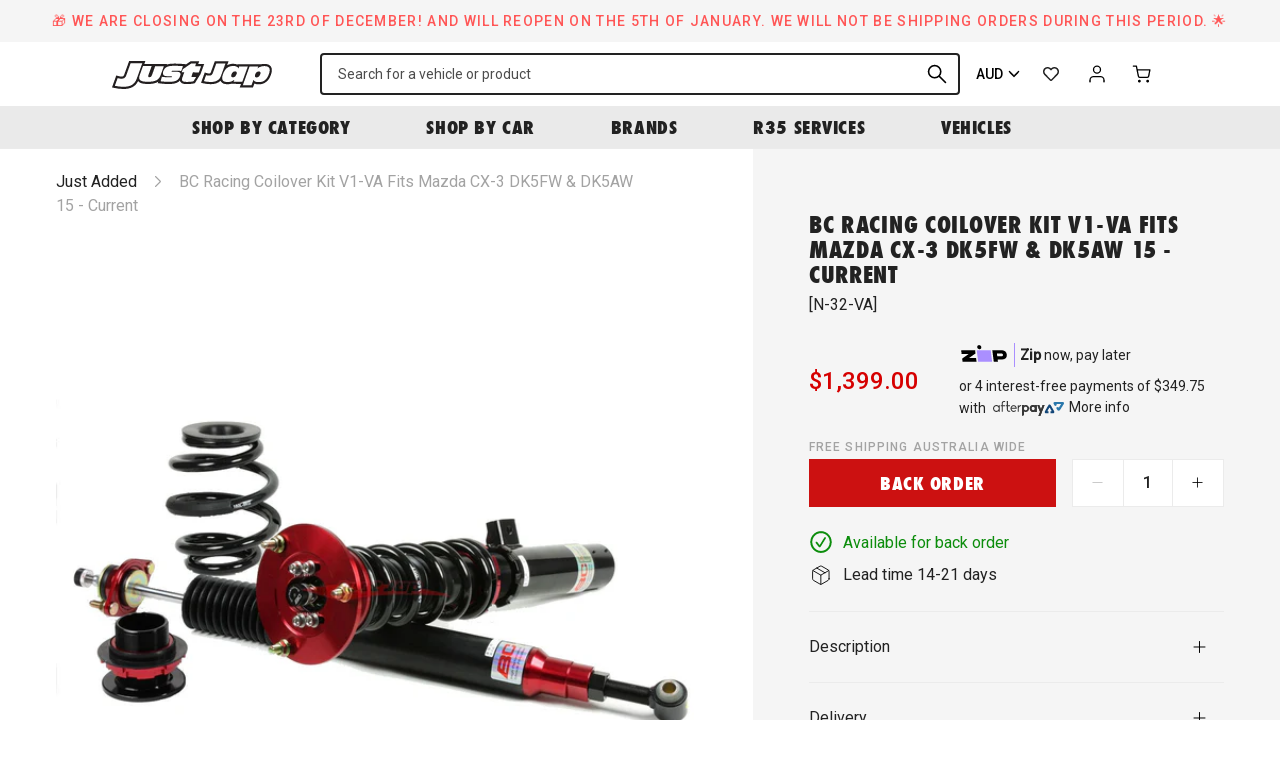

--- FILE ---
content_type: text/html; charset=utf-8
request_url: https://justjap.com/products/bc-racing-coilover-kit-v1-va-mazda-cx-3-dk5fw-dk5aw-15-current
body_size: 41714
content:

<!DOCTYPE HTML>
<!--[if IE 9]> <html class="is-ie9 js-unavailable supports-no-cookies" lang="en"> <![endif]-->
<!--[if (gt IE 9)|!(IE)]><!--><html class="js-unavailable supports-no-cookies" lang="en"> <!--<![endif]-->
  <head><!--

  Copyright 2026 Process Creative

    Visit Us:
        Web - http://processcreative.com.au
  Instagram - http://instagram.com/process_creative
    Shopify - https://experts.shopify.com/process

-->
<meta charset="utf-8" />
<meta http-equiv="X-UA-Compatible" content="IE=edge" />
<meta name="viewport" content="width=device-width, initial-scale=1.0, maximum-scale=1.0, user-scalable=no" />
<link rel="canonical" href="https://justjap.com/products/bc-racing-coilover-kit-v1-va-mazda-cx-3-dk5fw-dk5aw-15-current" />
<meta name="google-site-verification" content="W5161-tOX06G0fQ99oU1tXLsXHF75geJGW3NBrI1j7M" /><title>BC Racing Coilover Kit V1-VA fits Mazda CX-3 DK5FW &amp; DK5AW 15 - curren
  
  
  
    &ndash; Just Jap</title><meta name="description" content="The BC V1 Type VA Series Coilover Kit utilizes enlarged shock absorber cartridges with specially designed shock pistons and rods to provide a broad range of damping force. The newly developed lubricant oil used in all BC Racing shock absorber cartridges assists in minimizing aeration and cavitation. The beveled edge de" /><link
    rel="alternate"
    hreflang="en-au"
    href="https://justjap.com/products/bc-racing-coilover-kit-v1-va-mazda-cx-3-dk5fw-dk5aw-15-current?currency=AUD"
  /><link
    rel="alternate"
    hreflang="en-ca"
    href="https://justjap.com/products/bc-racing-coilover-kit-v1-va-mazda-cx-3-dk5fw-dk5aw-15-current?currency=CAD"
  /><link
    rel="alternate"
    hreflang="en-gb"
    href="https://justjap.com/products/bc-racing-coilover-kit-v1-va-mazda-cx-3-dk5fw-dk5aw-15-current?currency=GBP"
  /><link
    rel="alternate"
    hreflang="en-hk"
    href="https://justjap.com/products/bc-racing-coilover-kit-v1-va-mazda-cx-3-dk5fw-dk5aw-15-current?currency=HKD"
  /><link
    rel="alternate"
    hreflang="en-jp"
    href="https://justjap.com/products/bc-racing-coilover-kit-v1-va-mazda-cx-3-dk5fw-dk5aw-15-current?currency=JPY"
  /><link
    rel="alternate"
    hreflang="en-nz"
    href="https://justjap.com/products/bc-racing-coilover-kit-v1-va-mazda-cx-3-dk5fw-dk5aw-15-current?currency=NZD"
  /><link
    rel="alternate"
    hreflang="en-sg"
    href="https://justjap.com/products/bc-racing-coilover-kit-v1-va-mazda-cx-3-dk5fw-dk5aw-15-current?currency=SGD"
  /><link
    rel="alternate"
    hreflang="en-us"
    href="https://justjap.com/products/bc-racing-coilover-kit-v1-va-mazda-cx-3-dk5fw-dk5aw-15-current?currency=USD"
  /><link
  rel="alternate"
  hreflang="x-default"
  href="https://justjap.com/products/bc-racing-coilover-kit-v1-va-mazda-cx-3-dk5fw-dk5aw-15-current?currency=AUD"
/><link rel="dns-prefetch" href="//monorail-edge.shopifysvc.com" /><link rel="dns-prefetch" href="//cdn.shopify.com" /><link rel="dns-prefetch" href="//cdnjs.cloudflare.com" /><link rel="dns-prefetch" href="//storage.googleapis.com" /><meta property="og:site_name" content="Just Jap">
<meta property="og:url" content="https://justjap.com/products/bc-racing-coilover-kit-v1-va-mazda-cx-3-dk5fw-dk5aw-15-current">
<meta property="og:title" content="BC Racing Coilover Kit V1-VA fits Mazda CX-3 DK5FW & DK5AW 15 - current">
<meta property="og:type" content="product">
<meta property="og:description" content="The BC V1 Type VA Series Coilover Kit utilizes enlarged shock absorber cartridges with specially designed shock pistons and rods to provide a broad range of damping force. The newly developed lubricant oil used in all BC Racing shock absorber cartridges assists in minimizing aeration and cavitation. The beveled edge de"><meta property="og:price:amount" content="1,399.00">
  <meta property="og:price:currency" content="AUD"><meta property="og:image" content="http://justjap.com/cdn/shop/products/bc-racing-coilover-kit-v1-va-fits-mazda-cx-3-dk5fw-dk5aw-15-current-design-series-535_1024x1024.jpg?v=1670975028">
<meta property="og:image:secure_url" content="https://justjap.com/cdn/shop/products/bc-racing-coilover-kit-v1-va-fits-mazda-cx-3-dk5fw-dk5aw-15-current-design-series-535_1024x1024.jpg?v=1670975028">

<meta name="twitter:site" content="@">
<meta name="twitter:card" content="summary_large_image">
<meta name="twitter:title" content="BC Racing Coilover Kit V1-VA fits Mazda CX-3 DK5FW & DK5AW 15 - current">
<meta name="twitter:description" content="The BC V1 Type VA Series Coilover Kit utilizes enlarged shock absorber cartridges with specially designed shock pistons and rods to provide a broad range of damping force. The newly developed lubricant oil used in all BC Racing shock absorber cartridges assists in minimizing aeration and cavitation. The beveled edge de">
<link rel="shortcut icon" href="//justjap.com/cdn/shop/files/jj-favicon_transparent_32x32.png?v=1613759799" type="image/png" /><link
  rel="preload"
  href="https://fonts.googleapis.com/css2?family=Roboto:wght@400;500&display=swap"
  as="style"
  onload="this.onload=null;this.rel='stylesheet'"
/>
<noscript>
  <link
    href="https://fonts.googleapis.com/css2?family=Roboto:wght@400;500&display=swap"
    rel="stylesheet"
    type="text/css"
  />
</noscript>
<link
  rel="preload"
  href="https://use.typekit.net/gyk1fhn.css"
  as="style"
  onload="this.onload=null;this.rel='stylesheet'"
/>
<noscript>
  <link
    href="https://use.typekit.net/gyk1fhn.css"
    rel="stylesheet"
    type="text/css"
  />
</noscript><link rel="stylesheet" href="//justjap.com/cdn/shop/t/76/assets/layout.theme.css?v=114650857408258321071733262283" type="text/css"><link rel="stylesheet" href="//justjap.com/cdn/shop/t/76/assets/template.product.css?v=7689770710581665261733262283" type="text/css"><script src="https://cdnjs.cloudflare.com/ajax/libs/jquery/3.3.1/jquery.min.js"></script><script type="text/javascript">
  /*  */
  document.documentElement.className = document.documentElement.className.replace('js-unavailable', 'js-available');


  /*  */
  window.Asset = "\/\/justjap.com\/cdn\/shop\/t\/76\/assets\/layout.theme.js?v=14626991407784703291733262283";

  window.Cart = window.Cart || {};
  window.Cart.data = window.Cart.data || {"note":null,"attributes":{},"original_total_price":0,"total_price":0,"total_discount":0,"total_weight":0.0,"item_count":0,"items":[],"requires_shipping":false,"currency":"AUD","items_subtotal_price":0,"cart_level_discount_applications":[],"checkout_charge_amount":0};

  window.Currency = window.Currency || {};
  window.Currency.currency = "AUD";
  window.Currency.format = "${{amount}}";
  window.Currency.convertedFormat = null;

  window.Customer =null;

  window.Language = window.Language || {};
  window.Language.strings = window.Language.strings || {};
</script>

<script type="text/javascript" data-language-strings>
  window.Language.strings = window.Language.strings || {};window.Language.strings["customer.addresses.delete_confirm"] = "Are you sure you wish to delete this address?";window.Language.strings["products.product.add_to_cart"] = "Add to cart";window.Language.strings["products.product.all_in_cart"] = "All in cart";window.Language.strings["products.product.added_to_cart"] = "Added to cart";window.Language.strings["products.product.cart_pending"] = "Adding to cart";window.Language.strings["products.product.sold_out"] = "Sold Out";window.Language.strings["products.product.back_order"] = "Back Order";window.Language.strings["products.product.back_order_unknown"] = "Contact us for lead time";window.Language.strings["products.product.lead_time_suffix"] = " Days";</script>
<script type="text/javascript" src="//justjap.com/cdn/shop/t/76/assets/layout.theme.js?v=14626991407784703291733262283" defer="defer"></script><script type="text/javascript" src="//justjap.com/cdn/shop/t/76/assets/template.product.js?v=153249893950505385271733262283" defer="defer"></script><script type="text/javascript">
    (function(c,l,a,r,i,t,y){
        c[a]=c[a]||function(){(c[a].q=c[a].q||[]).push(arguments)};
        t=l.createElement(r);t.async=1;t.src="https://www.clarity.ms/tag/"+i;
        y=l.getElementsByTagName(r)[0];y.parentNode.insertBefore(t,y);
    })(window, document, "clarity", "script", "juxrtg2ezf");
</script>
<script>window.performance && window.performance.mark && window.performance.mark('shopify.content_for_header.start');</script><meta name="google-site-verification" content="hKidbUwsf3f1tJXR5kO_I_yLOflbNGv5z_UNLNfRYP4">
<meta name="google-site-verification" content="MqHYIGBFak9iVo5RHi2dMj7WNuP9O7u_daMWofTCodU">
<meta name="facebook-domain-verification" content="3kixmssza65gi2fpnd38go87myb4tn">
<meta id="shopify-digital-wallet" name="shopify-digital-wallet" content="/50893127879/digital_wallets/dialog">
<meta name="shopify-checkout-api-token" content="2e2656813f5db4ea8eef11a98d7d9ab7">
<meta id="in-context-paypal-metadata" data-shop-id="50893127879" data-venmo-supported="false" data-environment="production" data-locale="en_US" data-paypal-v4="true" data-currency="AUD">
<link rel="alternate" type="application/json+oembed" href="https://justjap.com/products/bc-racing-coilover-kit-v1-va-mazda-cx-3-dk5fw-dk5aw-15-current.oembed">
<script async="async" src="/checkouts/internal/preloads.js?locale=en-AU"></script>
<link rel="preconnect" href="https://shop.app" crossorigin="anonymous">
<script async="async" src="https://shop.app/checkouts/internal/preloads.js?locale=en-AU&shop_id=50893127879" crossorigin="anonymous"></script>
<script id="apple-pay-shop-capabilities" type="application/json">{"shopId":50893127879,"countryCode":"AU","currencyCode":"AUD","merchantCapabilities":["supports3DS"],"merchantId":"gid:\/\/shopify\/Shop\/50893127879","merchantName":"Just Jap","requiredBillingContactFields":["postalAddress","email","phone"],"requiredShippingContactFields":["postalAddress","email","phone"],"shippingType":"shipping","supportedNetworks":["visa","masterCard","amex","jcb"],"total":{"type":"pending","label":"Just Jap","amount":"1.00"},"shopifyPaymentsEnabled":true,"supportsSubscriptions":true}</script>
<script id="shopify-features" type="application/json">{"accessToken":"2e2656813f5db4ea8eef11a98d7d9ab7","betas":["rich-media-storefront-analytics"],"domain":"justjap.com","predictiveSearch":true,"shopId":50893127879,"locale":"en"}</script>
<script>var Shopify = Shopify || {};
Shopify.shop = "just-jap.myshopify.com";
Shopify.locale = "en";
Shopify.currency = {"active":"AUD","rate":"1.0"};
Shopify.country = "AU";
Shopify.theme = {"name":"JJ Production 28022025","id":140843286727,"schema_name":"JustJap Custom Theme","schema_version":"1.0.0","theme_store_id":null,"role":"main"};
Shopify.theme.handle = "null";
Shopify.theme.style = {"id":null,"handle":null};
Shopify.cdnHost = "justjap.com/cdn";
Shopify.routes = Shopify.routes || {};
Shopify.routes.root = "/";</script>
<script type="module">!function(o){(o.Shopify=o.Shopify||{}).modules=!0}(window);</script>
<script>!function(o){function n(){var o=[];function n(){o.push(Array.prototype.slice.apply(arguments))}return n.q=o,n}var t=o.Shopify=o.Shopify||{};t.loadFeatures=n(),t.autoloadFeatures=n()}(window);</script>
<script>
  window.ShopifyPay = window.ShopifyPay || {};
  window.ShopifyPay.apiHost = "shop.app\/pay";
  window.ShopifyPay.redirectState = null;
</script>
<script id="shop-js-analytics" type="application/json">{"pageType":"product"}</script>
<script defer="defer" async type="module" src="//justjap.com/cdn/shopifycloud/shop-js/modules/v2/client.init-shop-cart-sync_C5BV16lS.en.esm.js"></script>
<script defer="defer" async type="module" src="//justjap.com/cdn/shopifycloud/shop-js/modules/v2/chunk.common_CygWptCX.esm.js"></script>
<script type="module">
  await import("//justjap.com/cdn/shopifycloud/shop-js/modules/v2/client.init-shop-cart-sync_C5BV16lS.en.esm.js");
await import("//justjap.com/cdn/shopifycloud/shop-js/modules/v2/chunk.common_CygWptCX.esm.js");

  window.Shopify.SignInWithShop?.initShopCartSync?.({"fedCMEnabled":true,"windoidEnabled":true});

</script>
<script>
  window.Shopify = window.Shopify || {};
  if (!window.Shopify.featureAssets) window.Shopify.featureAssets = {};
  window.Shopify.featureAssets['shop-js'] = {"shop-cart-sync":["modules/v2/client.shop-cart-sync_ZFArdW7E.en.esm.js","modules/v2/chunk.common_CygWptCX.esm.js"],"init-fed-cm":["modules/v2/client.init-fed-cm_CmiC4vf6.en.esm.js","modules/v2/chunk.common_CygWptCX.esm.js"],"shop-button":["modules/v2/client.shop-button_tlx5R9nI.en.esm.js","modules/v2/chunk.common_CygWptCX.esm.js"],"shop-cash-offers":["modules/v2/client.shop-cash-offers_DOA2yAJr.en.esm.js","modules/v2/chunk.common_CygWptCX.esm.js","modules/v2/chunk.modal_D71HUcav.esm.js"],"init-windoid":["modules/v2/client.init-windoid_sURxWdc1.en.esm.js","modules/v2/chunk.common_CygWptCX.esm.js"],"shop-toast-manager":["modules/v2/client.shop-toast-manager_ClPi3nE9.en.esm.js","modules/v2/chunk.common_CygWptCX.esm.js"],"init-shop-email-lookup-coordinator":["modules/v2/client.init-shop-email-lookup-coordinator_B8hsDcYM.en.esm.js","modules/v2/chunk.common_CygWptCX.esm.js"],"init-shop-cart-sync":["modules/v2/client.init-shop-cart-sync_C5BV16lS.en.esm.js","modules/v2/chunk.common_CygWptCX.esm.js"],"avatar":["modules/v2/client.avatar_BTnouDA3.en.esm.js"],"pay-button":["modules/v2/client.pay-button_FdsNuTd3.en.esm.js","modules/v2/chunk.common_CygWptCX.esm.js"],"init-customer-accounts":["modules/v2/client.init-customer-accounts_DxDtT_ad.en.esm.js","modules/v2/client.shop-login-button_C5VAVYt1.en.esm.js","modules/v2/chunk.common_CygWptCX.esm.js","modules/v2/chunk.modal_D71HUcav.esm.js"],"init-shop-for-new-customer-accounts":["modules/v2/client.init-shop-for-new-customer-accounts_ChsxoAhi.en.esm.js","modules/v2/client.shop-login-button_C5VAVYt1.en.esm.js","modules/v2/chunk.common_CygWptCX.esm.js","modules/v2/chunk.modal_D71HUcav.esm.js"],"shop-login-button":["modules/v2/client.shop-login-button_C5VAVYt1.en.esm.js","modules/v2/chunk.common_CygWptCX.esm.js","modules/v2/chunk.modal_D71HUcav.esm.js"],"init-customer-accounts-sign-up":["modules/v2/client.init-customer-accounts-sign-up_CPSyQ0Tj.en.esm.js","modules/v2/client.shop-login-button_C5VAVYt1.en.esm.js","modules/v2/chunk.common_CygWptCX.esm.js","modules/v2/chunk.modal_D71HUcav.esm.js"],"shop-follow-button":["modules/v2/client.shop-follow-button_Cva4Ekp9.en.esm.js","modules/v2/chunk.common_CygWptCX.esm.js","modules/v2/chunk.modal_D71HUcav.esm.js"],"checkout-modal":["modules/v2/client.checkout-modal_BPM8l0SH.en.esm.js","modules/v2/chunk.common_CygWptCX.esm.js","modules/v2/chunk.modal_D71HUcav.esm.js"],"lead-capture":["modules/v2/client.lead-capture_Bi8yE_yS.en.esm.js","modules/v2/chunk.common_CygWptCX.esm.js","modules/v2/chunk.modal_D71HUcav.esm.js"],"shop-login":["modules/v2/client.shop-login_D6lNrXab.en.esm.js","modules/v2/chunk.common_CygWptCX.esm.js","modules/v2/chunk.modal_D71HUcav.esm.js"],"payment-terms":["modules/v2/client.payment-terms_CZxnsJam.en.esm.js","modules/v2/chunk.common_CygWptCX.esm.js","modules/v2/chunk.modal_D71HUcav.esm.js"]};
</script>
<script>(function() {
  var isLoaded = false;
  function asyncLoad() {
    if (isLoaded) return;
    isLoaded = true;
    var urls = ["https:\/\/static.klaviyo.com\/onsite\/js\/klaviyo.js?company_id=Uqqrwk\u0026shop=just-jap.myshopify.com","https:\/\/static.klaviyo.com\/onsite\/js\/klaviyo.js?company_id=Uqqrwk\u0026shop=just-jap.myshopify.com","https:\/\/cdn.nfcube.com\/instafeed-c5ea5ba0504addde3958434f745af9b8.js?shop=just-jap.myshopify.com","https:\/\/config.gorgias.chat\/bundle-loader\/01GYCBSYXJ1JQWXPBD0PG4G28H?source=shopify1click\u0026shop=just-jap.myshopify.com","https:\/\/cdn.9gtb.com\/loader.js?g_cvt_id=34f10b6c-59d4-4182-ba32-aba23dc1a751\u0026shop=just-jap.myshopify.com","https:\/\/app.blocky-app.com\/get_script\/814d1262e38711f0bf22feb1cefd0cb1.js?v=770996\u0026shop=just-jap.myshopify.com"];
    for (var i = 0; i < urls.length; i++) {
      var s = document.createElement('script');
      s.type = 'text/javascript';
      s.async = true;
      s.src = urls[i];
      var x = document.getElementsByTagName('script')[0];
      x.parentNode.insertBefore(s, x);
    }
  };
  if(window.attachEvent) {
    window.attachEvent('onload', asyncLoad);
  } else {
    window.addEventListener('load', asyncLoad, false);
  }
})();</script>
<script id="__st">var __st={"a":50893127879,"offset":39600,"reqid":"e6cd1315-7adb-49cd-a6aa-858648af8158-1768633762","pageurl":"justjap.com\/products\/bc-racing-coilover-kit-v1-va-mazda-cx-3-dk5fw-dk5aw-15-current","u":"6c1bedaf5fc2","p":"product","rtyp":"product","rid":7175036993735};</script>
<script>window.ShopifyPaypalV4VisibilityTracking = true;</script>
<script id="captcha-bootstrap">!function(){'use strict';const t='contact',e='account',n='new_comment',o=[[t,t],['blogs',n],['comments',n],[t,'customer']],c=[[e,'customer_login'],[e,'guest_login'],[e,'recover_customer_password'],[e,'create_customer']],r=t=>t.map((([t,e])=>`form[action*='/${t}']:not([data-nocaptcha='true']) input[name='form_type'][value='${e}']`)).join(','),a=t=>()=>t?[...document.querySelectorAll(t)].map((t=>t.form)):[];function s(){const t=[...o],e=r(t);return a(e)}const i='password',u='form_key',d=['recaptcha-v3-token','g-recaptcha-response','h-captcha-response',i],f=()=>{try{return window.sessionStorage}catch{return}},m='__shopify_v',_=t=>t.elements[u];function p(t,e,n=!1){try{const o=window.sessionStorage,c=JSON.parse(o.getItem(e)),{data:r}=function(t){const{data:e,action:n}=t;return t[m]||n?{data:e,action:n}:{data:t,action:n}}(c);for(const[e,n]of Object.entries(r))t.elements[e]&&(t.elements[e].value=n);n&&o.removeItem(e)}catch(o){console.error('form repopulation failed',{error:o})}}const l='form_type',E='cptcha';function T(t){t.dataset[E]=!0}const w=window,h=w.document,L='Shopify',v='ce_forms',y='captcha';let A=!1;((t,e)=>{const n=(g='f06e6c50-85a8-45c8-87d0-21a2b65856fe',I='https://cdn.shopify.com/shopifycloud/storefront-forms-hcaptcha/ce_storefront_forms_captcha_hcaptcha.v1.5.2.iife.js',D={infoText:'Protected by hCaptcha',privacyText:'Privacy',termsText:'Terms'},(t,e,n)=>{const o=w[L][v],c=o.bindForm;if(c)return c(t,g,e,D).then(n);var r;o.q.push([[t,g,e,D],n]),r=I,A||(h.body.append(Object.assign(h.createElement('script'),{id:'captcha-provider',async:!0,src:r})),A=!0)});var g,I,D;w[L]=w[L]||{},w[L][v]=w[L][v]||{},w[L][v].q=[],w[L][y]=w[L][y]||{},w[L][y].protect=function(t,e){n(t,void 0,e),T(t)},Object.freeze(w[L][y]),function(t,e,n,w,h,L){const[v,y,A,g]=function(t,e,n){const i=e?o:[],u=t?c:[],d=[...i,...u],f=r(d),m=r(i),_=r(d.filter((([t,e])=>n.includes(e))));return[a(f),a(m),a(_),s()]}(w,h,L),I=t=>{const e=t.target;return e instanceof HTMLFormElement?e:e&&e.form},D=t=>v().includes(t);t.addEventListener('submit',(t=>{const e=I(t);if(!e)return;const n=D(e)&&!e.dataset.hcaptchaBound&&!e.dataset.recaptchaBound,o=_(e),c=g().includes(e)&&(!o||!o.value);(n||c)&&t.preventDefault(),c&&!n&&(function(t){try{if(!f())return;!function(t){const e=f();if(!e)return;const n=_(t);if(!n)return;const o=n.value;o&&e.removeItem(o)}(t);const e=Array.from(Array(32),(()=>Math.random().toString(36)[2])).join('');!function(t,e){_(t)||t.append(Object.assign(document.createElement('input'),{type:'hidden',name:u})),t.elements[u].value=e}(t,e),function(t,e){const n=f();if(!n)return;const o=[...t.querySelectorAll(`input[type='${i}']`)].map((({name:t})=>t)),c=[...d,...o],r={};for(const[a,s]of new FormData(t).entries())c.includes(a)||(r[a]=s);n.setItem(e,JSON.stringify({[m]:1,action:t.action,data:r}))}(t,e)}catch(e){console.error('failed to persist form',e)}}(e),e.submit())}));const S=(t,e)=>{t&&!t.dataset[E]&&(n(t,e.some((e=>e===t))),T(t))};for(const o of['focusin','change'])t.addEventListener(o,(t=>{const e=I(t);D(e)&&S(e,y())}));const B=e.get('form_key'),M=e.get(l),P=B&&M;t.addEventListener('DOMContentLoaded',(()=>{const t=y();if(P)for(const e of t)e.elements[l].value===M&&p(e,B);[...new Set([...A(),...v().filter((t=>'true'===t.dataset.shopifyCaptcha))])].forEach((e=>S(e,t)))}))}(h,new URLSearchParams(w.location.search),n,t,e,['guest_login'])})(!0,!0)}();</script>
<script integrity="sha256-4kQ18oKyAcykRKYeNunJcIwy7WH5gtpwJnB7kiuLZ1E=" data-source-attribution="shopify.loadfeatures" defer="defer" src="//justjap.com/cdn/shopifycloud/storefront/assets/storefront/load_feature-a0a9edcb.js" crossorigin="anonymous"></script>
<script crossorigin="anonymous" defer="defer" src="//justjap.com/cdn/shopifycloud/storefront/assets/shopify_pay/storefront-65b4c6d7.js?v=20250812"></script>
<script data-source-attribution="shopify.dynamic_checkout.dynamic.init">var Shopify=Shopify||{};Shopify.PaymentButton=Shopify.PaymentButton||{isStorefrontPortableWallets:!0,init:function(){window.Shopify.PaymentButton.init=function(){};var t=document.createElement("script");t.src="https://justjap.com/cdn/shopifycloud/portable-wallets/latest/portable-wallets.en.js",t.type="module",document.head.appendChild(t)}};
</script>
<script data-source-attribution="shopify.dynamic_checkout.buyer_consent">
  function portableWalletsHideBuyerConsent(e){var t=document.getElementById("shopify-buyer-consent"),n=document.getElementById("shopify-subscription-policy-button");t&&n&&(t.classList.add("hidden"),t.setAttribute("aria-hidden","true"),n.removeEventListener("click",e))}function portableWalletsShowBuyerConsent(e){var t=document.getElementById("shopify-buyer-consent"),n=document.getElementById("shopify-subscription-policy-button");t&&n&&(t.classList.remove("hidden"),t.removeAttribute("aria-hidden"),n.addEventListener("click",e))}window.Shopify?.PaymentButton&&(window.Shopify.PaymentButton.hideBuyerConsent=portableWalletsHideBuyerConsent,window.Shopify.PaymentButton.showBuyerConsent=portableWalletsShowBuyerConsent);
</script>
<script data-source-attribution="shopify.dynamic_checkout.cart.bootstrap">document.addEventListener("DOMContentLoaded",(function(){function t(){return document.querySelector("shopify-accelerated-checkout-cart, shopify-accelerated-checkout")}if(t())Shopify.PaymentButton.init();else{new MutationObserver((function(e,n){t()&&(Shopify.PaymentButton.init(),n.disconnect())})).observe(document.body,{childList:!0,subtree:!0})}}));
</script>
<script id='scb4127' type='text/javascript' async='' src='https://justjap.com/cdn/shopifycloud/privacy-banner/storefront-banner.js'></script><link id="shopify-accelerated-checkout-styles" rel="stylesheet" media="screen" href="https://justjap.com/cdn/shopifycloud/portable-wallets/latest/accelerated-checkout-backwards-compat.css" crossorigin="anonymous">
<style id="shopify-accelerated-checkout-cart">
        #shopify-buyer-consent {
  margin-top: 1em;
  display: inline-block;
  width: 100%;
}

#shopify-buyer-consent.hidden {
  display: none;
}

#shopify-subscription-policy-button {
  background: none;
  border: none;
  padding: 0;
  text-decoration: underline;
  font-size: inherit;
  cursor: pointer;
}

#shopify-subscription-policy-button::before {
  box-shadow: none;
}

      </style>

<script>window.performance && window.performance.mark && window.performance.mark('shopify.content_for_header.end');</script>
<link href="https://monorail-edge.shopifysvc.com" rel="dns-prefetch">
<script>(function(){if ("sendBeacon" in navigator && "performance" in window) {try {var session_token_from_headers = performance.getEntriesByType('navigation')[0].serverTiming.find(x => x.name == '_s').description;} catch {var session_token_from_headers = undefined;}var session_cookie_matches = document.cookie.match(/_shopify_s=([^;]*)/);var session_token_from_cookie = session_cookie_matches && session_cookie_matches.length === 2 ? session_cookie_matches[1] : "";var session_token = session_token_from_headers || session_token_from_cookie || "";function handle_abandonment_event(e) {var entries = performance.getEntries().filter(function(entry) {return /monorail-edge.shopifysvc.com/.test(entry.name);});if (!window.abandonment_tracked && entries.length === 0) {window.abandonment_tracked = true;var currentMs = Date.now();var navigation_start = performance.timing.navigationStart;var payload = {shop_id: 50893127879,url: window.location.href,navigation_start,duration: currentMs - navigation_start,session_token,page_type: "product"};window.navigator.sendBeacon("https://monorail-edge.shopifysvc.com/v1/produce", JSON.stringify({schema_id: "online_store_buyer_site_abandonment/1.1",payload: payload,metadata: {event_created_at_ms: currentMs,event_sent_at_ms: currentMs}}));}}window.addEventListener('pagehide', handle_abandonment_event);}}());</script>
<script id="web-pixels-manager-setup">(function e(e,d,r,n,o){if(void 0===o&&(o={}),!Boolean(null===(a=null===(i=window.Shopify)||void 0===i?void 0:i.analytics)||void 0===a?void 0:a.replayQueue)){var i,a;window.Shopify=window.Shopify||{};var t=window.Shopify;t.analytics=t.analytics||{};var s=t.analytics;s.replayQueue=[],s.publish=function(e,d,r){return s.replayQueue.push([e,d,r]),!0};try{self.performance.mark("wpm:start")}catch(e){}var l=function(){var e={modern:/Edge?\/(1{2}[4-9]|1[2-9]\d|[2-9]\d{2}|\d{4,})\.\d+(\.\d+|)|Firefox\/(1{2}[4-9]|1[2-9]\d|[2-9]\d{2}|\d{4,})\.\d+(\.\d+|)|Chrom(ium|e)\/(9{2}|\d{3,})\.\d+(\.\d+|)|(Maci|X1{2}).+ Version\/(15\.\d+|(1[6-9]|[2-9]\d|\d{3,})\.\d+)([,.]\d+|)( \(\w+\)|)( Mobile\/\w+|) Safari\/|Chrome.+OPR\/(9{2}|\d{3,})\.\d+\.\d+|(CPU[ +]OS|iPhone[ +]OS|CPU[ +]iPhone|CPU IPhone OS|CPU iPad OS)[ +]+(15[._]\d+|(1[6-9]|[2-9]\d|\d{3,})[._]\d+)([._]\d+|)|Android:?[ /-](13[3-9]|1[4-9]\d|[2-9]\d{2}|\d{4,})(\.\d+|)(\.\d+|)|Android.+Firefox\/(13[5-9]|1[4-9]\d|[2-9]\d{2}|\d{4,})\.\d+(\.\d+|)|Android.+Chrom(ium|e)\/(13[3-9]|1[4-9]\d|[2-9]\d{2}|\d{4,})\.\d+(\.\d+|)|SamsungBrowser\/([2-9]\d|\d{3,})\.\d+/,legacy:/Edge?\/(1[6-9]|[2-9]\d|\d{3,})\.\d+(\.\d+|)|Firefox\/(5[4-9]|[6-9]\d|\d{3,})\.\d+(\.\d+|)|Chrom(ium|e)\/(5[1-9]|[6-9]\d|\d{3,})\.\d+(\.\d+|)([\d.]+$|.*Safari\/(?![\d.]+ Edge\/[\d.]+$))|(Maci|X1{2}).+ Version\/(10\.\d+|(1[1-9]|[2-9]\d|\d{3,})\.\d+)([,.]\d+|)( \(\w+\)|)( Mobile\/\w+|) Safari\/|Chrome.+OPR\/(3[89]|[4-9]\d|\d{3,})\.\d+\.\d+|(CPU[ +]OS|iPhone[ +]OS|CPU[ +]iPhone|CPU IPhone OS|CPU iPad OS)[ +]+(10[._]\d+|(1[1-9]|[2-9]\d|\d{3,})[._]\d+)([._]\d+|)|Android:?[ /-](13[3-9]|1[4-9]\d|[2-9]\d{2}|\d{4,})(\.\d+|)(\.\d+|)|Mobile Safari.+OPR\/([89]\d|\d{3,})\.\d+\.\d+|Android.+Firefox\/(13[5-9]|1[4-9]\d|[2-9]\d{2}|\d{4,})\.\d+(\.\d+|)|Android.+Chrom(ium|e)\/(13[3-9]|1[4-9]\d|[2-9]\d{2}|\d{4,})\.\d+(\.\d+|)|Android.+(UC? ?Browser|UCWEB|U3)[ /]?(15\.([5-9]|\d{2,})|(1[6-9]|[2-9]\d|\d{3,})\.\d+)\.\d+|SamsungBrowser\/(5\.\d+|([6-9]|\d{2,})\.\d+)|Android.+MQ{2}Browser\/(14(\.(9|\d{2,})|)|(1[5-9]|[2-9]\d|\d{3,})(\.\d+|))(\.\d+|)|K[Aa][Ii]OS\/(3\.\d+|([4-9]|\d{2,})\.\d+)(\.\d+|)/},d=e.modern,r=e.legacy,n=navigator.userAgent;return n.match(d)?"modern":n.match(r)?"legacy":"unknown"}(),u="modern"===l?"modern":"legacy",c=(null!=n?n:{modern:"",legacy:""})[u],f=function(e){return[e.baseUrl,"/wpm","/b",e.hashVersion,"modern"===e.buildTarget?"m":"l",".js"].join("")}({baseUrl:d,hashVersion:r,buildTarget:u}),m=function(e){var d=e.version,r=e.bundleTarget,n=e.surface,o=e.pageUrl,i=e.monorailEndpoint;return{emit:function(e){var a=e.status,t=e.errorMsg,s=(new Date).getTime(),l=JSON.stringify({metadata:{event_sent_at_ms:s},events:[{schema_id:"web_pixels_manager_load/3.1",payload:{version:d,bundle_target:r,page_url:o,status:a,surface:n,error_msg:t},metadata:{event_created_at_ms:s}}]});if(!i)return console&&console.warn&&console.warn("[Web Pixels Manager] No Monorail endpoint provided, skipping logging."),!1;try{return self.navigator.sendBeacon.bind(self.navigator)(i,l)}catch(e){}var u=new XMLHttpRequest;try{return u.open("POST",i,!0),u.setRequestHeader("Content-Type","text/plain"),u.send(l),!0}catch(e){return console&&console.warn&&console.warn("[Web Pixels Manager] Got an unhandled error while logging to Monorail."),!1}}}}({version:r,bundleTarget:l,surface:e.surface,pageUrl:self.location.href,monorailEndpoint:e.monorailEndpoint});try{o.browserTarget=l,function(e){var d=e.src,r=e.async,n=void 0===r||r,o=e.onload,i=e.onerror,a=e.sri,t=e.scriptDataAttributes,s=void 0===t?{}:t,l=document.createElement("script"),u=document.querySelector("head"),c=document.querySelector("body");if(l.async=n,l.src=d,a&&(l.integrity=a,l.crossOrigin="anonymous"),s)for(var f in s)if(Object.prototype.hasOwnProperty.call(s,f))try{l.dataset[f]=s[f]}catch(e){}if(o&&l.addEventListener("load",o),i&&l.addEventListener("error",i),u)u.appendChild(l);else{if(!c)throw new Error("Did not find a head or body element to append the script");c.appendChild(l)}}({src:f,async:!0,onload:function(){if(!function(){var e,d;return Boolean(null===(d=null===(e=window.Shopify)||void 0===e?void 0:e.analytics)||void 0===d?void 0:d.initialized)}()){var d=window.webPixelsManager.init(e)||void 0;if(d){var r=window.Shopify.analytics;r.replayQueue.forEach((function(e){var r=e[0],n=e[1],o=e[2];d.publishCustomEvent(r,n,o)})),r.replayQueue=[],r.publish=d.publishCustomEvent,r.visitor=d.visitor,r.initialized=!0}}},onerror:function(){return m.emit({status:"failed",errorMsg:"".concat(f," has failed to load")})},sri:function(e){var d=/^sha384-[A-Za-z0-9+/=]+$/;return"string"==typeof e&&d.test(e)}(c)?c:"",scriptDataAttributes:o}),m.emit({status:"loading"})}catch(e){m.emit({status:"failed",errorMsg:(null==e?void 0:e.message)||"Unknown error"})}}})({shopId: 50893127879,storefrontBaseUrl: "https://justjap.com",extensionsBaseUrl: "https://extensions.shopifycdn.com/cdn/shopifycloud/web-pixels-manager",monorailEndpoint: "https://monorail-edge.shopifysvc.com/unstable/produce_batch",surface: "storefront-renderer",enabledBetaFlags: ["2dca8a86"],webPixelsConfigList: [{"id":"1922662599","configuration":"{\"shop_url\": \"just-jap.myshopify.com\", \"backend_url\": \"https:\/\/app.blocky-app.com\/record_cart_ip\"}","eventPayloadVersion":"v1","runtimeContext":"STRICT","scriptVersion":"d6e6029302e4ac223de324212a5f8c26","type":"APP","apiClientId":5096093,"privacyPurposes":["ANALYTICS","MARKETING","SALE_OF_DATA"],"dataSharingAdjustments":{"protectedCustomerApprovalScopes":["read_customer_address","read_customer_email","read_customer_name","read_customer_personal_data","read_customer_phone"]}},{"id":"1906147527","configuration":"{\"accountID\":\"Uqqrwk\",\"webPixelConfig\":\"eyJlbmFibGVBZGRlZFRvQ2FydEV2ZW50cyI6IHRydWV9\"}","eventPayloadVersion":"v1","runtimeContext":"STRICT","scriptVersion":"524f6c1ee37bacdca7657a665bdca589","type":"APP","apiClientId":123074,"privacyPurposes":["ANALYTICS","MARKETING"],"dataSharingAdjustments":{"protectedCustomerApprovalScopes":["read_customer_address","read_customer_email","read_customer_name","read_customer_personal_data","read_customer_phone"]}},{"id":"724435143","configuration":"{\"swymApiEndpoint\":\"https:\/\/swymstore-v3free-01.swymrelay.com\",\"swymTier\":\"v3free-01\"}","eventPayloadVersion":"v1","runtimeContext":"STRICT","scriptVersion":"5b6f6917e306bc7f24523662663331c0","type":"APP","apiClientId":1350849,"privacyPurposes":["ANALYTICS","MARKETING","PREFERENCES"],"dataSharingAdjustments":{"protectedCustomerApprovalScopes":["read_customer_email","read_customer_name","read_customer_personal_data","read_customer_phone"]}},{"id":"443482311","configuration":"{\"config\":\"{\\\"pixel_id\\\":\\\"G-5V0811RK6V\\\",\\\"target_country\\\":\\\"AU\\\",\\\"gtag_events\\\":[{\\\"type\\\":\\\"begin_checkout\\\",\\\"action_label\\\":[\\\"G-5V0811RK6V\\\",\\\"AW-993126408\\\/9qbYCMr5hIMDEIjQx9kD\\\"]},{\\\"type\\\":\\\"search\\\",\\\"action_label\\\":[\\\"G-5V0811RK6V\\\",\\\"AW-993126408\\\/FIUWCM35hIMDEIjQx9kD\\\"]},{\\\"type\\\":\\\"view_item\\\",\\\"action_label\\\":[\\\"G-5V0811RK6V\\\",\\\"AW-993126408\\\/gEu2CMz4hIMDEIjQx9kD\\\",\\\"MC-MJ52LWJVN4\\\"]},{\\\"type\\\":\\\"purchase\\\",\\\"action_label\\\":[\\\"G-5V0811RK6V\\\",\\\"AW-993126408\\\/Wn7pCMn4hIMDEIjQx9kD\\\",\\\"MC-MJ52LWJVN4\\\"]},{\\\"type\\\":\\\"page_view\\\",\\\"action_label\\\":[\\\"G-5V0811RK6V\\\",\\\"AW-993126408\\\/0teqCMb4hIMDEIjQx9kD\\\",\\\"MC-MJ52LWJVN4\\\"]},{\\\"type\\\":\\\"add_payment_info\\\",\\\"action_label\\\":[\\\"G-5V0811RK6V\\\",\\\"AW-993126408\\\/5rG9CND5hIMDEIjQx9kD\\\"]},{\\\"type\\\":\\\"add_to_cart\\\",\\\"action_label\\\":[\\\"G-5V0811RK6V\\\",\\\"AW-993126408\\\/C6GyCM_4hIMDEIjQx9kD\\\"]}],\\\"enable_monitoring_mode\\\":false}\"}","eventPayloadVersion":"v1","runtimeContext":"OPEN","scriptVersion":"b2a88bafab3e21179ed38636efcd8a93","type":"APP","apiClientId":1780363,"privacyPurposes":[],"dataSharingAdjustments":{"protectedCustomerApprovalScopes":["read_customer_address","read_customer_email","read_customer_name","read_customer_personal_data","read_customer_phone"]}},{"id":"423657671","configuration":"{\"pixelCode\":\"CMBJ5U3C77UDUQCDLB60\"}","eventPayloadVersion":"v1","runtimeContext":"STRICT","scriptVersion":"22e92c2ad45662f435e4801458fb78cc","type":"APP","apiClientId":4383523,"privacyPurposes":["ANALYTICS","MARKETING","SALE_OF_DATA"],"dataSharingAdjustments":{"protectedCustomerApprovalScopes":["read_customer_address","read_customer_email","read_customer_name","read_customer_personal_data","read_customer_phone"]}},{"id":"188842183","configuration":"{\"pixel_id\":\"388893658884186\",\"pixel_type\":\"facebook_pixel\",\"metaapp_system_user_token\":\"-\"}","eventPayloadVersion":"v1","runtimeContext":"OPEN","scriptVersion":"ca16bc87fe92b6042fbaa3acc2fbdaa6","type":"APP","apiClientId":2329312,"privacyPurposes":["ANALYTICS","MARKETING","SALE_OF_DATA"],"dataSharingAdjustments":{"protectedCustomerApprovalScopes":["read_customer_address","read_customer_email","read_customer_name","read_customer_personal_data","read_customer_phone"]}},{"id":"77856967","configuration":"{\"tagID\":\"2613235824105\"}","eventPayloadVersion":"v1","runtimeContext":"STRICT","scriptVersion":"18031546ee651571ed29edbe71a3550b","type":"APP","apiClientId":3009811,"privacyPurposes":["ANALYTICS","MARKETING","SALE_OF_DATA"],"dataSharingAdjustments":{"protectedCustomerApprovalScopes":["read_customer_address","read_customer_email","read_customer_name","read_customer_personal_data","read_customer_phone"]}},{"id":"53149895","eventPayloadVersion":"1","runtimeContext":"LAX","scriptVersion":"1","type":"CUSTOM","privacyPurposes":[],"name":"Multifeeds"},{"id":"shopify-app-pixel","configuration":"{}","eventPayloadVersion":"v1","runtimeContext":"STRICT","scriptVersion":"0450","apiClientId":"shopify-pixel","type":"APP","privacyPurposes":["ANALYTICS","MARKETING"]},{"id":"shopify-custom-pixel","eventPayloadVersion":"v1","runtimeContext":"LAX","scriptVersion":"0450","apiClientId":"shopify-pixel","type":"CUSTOM","privacyPurposes":["ANALYTICS","MARKETING"]}],isMerchantRequest: false,initData: {"shop":{"name":"Just Jap","paymentSettings":{"currencyCode":"AUD"},"myshopifyDomain":"just-jap.myshopify.com","countryCode":"AU","storefrontUrl":"https:\/\/justjap.com"},"customer":null,"cart":null,"checkout":null,"productVariants":[{"price":{"amount":1399.0,"currencyCode":"AUD"},"product":{"title":"BC Racing Coilover Kit V1-VA fits Mazda CX-3 DK5FW \u0026 DK5AW 15 - current","vendor":"BC Racing","id":"7175036993735","untranslatedTitle":"BC Racing Coilover Kit V1-VA fits Mazda CX-3 DK5FW \u0026 DK5AW 15 - current","url":"\/products\/bc-racing-coilover-kit-v1-va-mazda-cx-3-dk5fw-dk5aw-15-current","type":"V1 Design VA Series"},"id":"41536075563207","image":{"src":"\/\/justjap.com\/cdn\/shop\/products\/bc-racing-coilover-kit-v1-va-fits-mazda-cx-3-dk5fw-dk5aw-15-current-design-series-535.jpg?v=1670975028"},"sku":"N-32-VA","title":"Default Title","untranslatedTitle":"Default Title"}],"purchasingCompany":null},},"https://justjap.com/cdn","fcfee988w5aeb613cpc8e4bc33m6693e112",{"modern":"","legacy":""},{"shopId":"50893127879","storefrontBaseUrl":"https:\/\/justjap.com","extensionBaseUrl":"https:\/\/extensions.shopifycdn.com\/cdn\/shopifycloud\/web-pixels-manager","surface":"storefront-renderer","enabledBetaFlags":"[\"2dca8a86\"]","isMerchantRequest":"false","hashVersion":"fcfee988w5aeb613cpc8e4bc33m6693e112","publish":"custom","events":"[[\"page_viewed\",{}],[\"product_viewed\",{\"productVariant\":{\"price\":{\"amount\":1399.0,\"currencyCode\":\"AUD\"},\"product\":{\"title\":\"BC Racing Coilover Kit V1-VA fits Mazda CX-3 DK5FW \u0026 DK5AW 15 - current\",\"vendor\":\"BC Racing\",\"id\":\"7175036993735\",\"untranslatedTitle\":\"BC Racing Coilover Kit V1-VA fits Mazda CX-3 DK5FW \u0026 DK5AW 15 - current\",\"url\":\"\/products\/bc-racing-coilover-kit-v1-va-mazda-cx-3-dk5fw-dk5aw-15-current\",\"type\":\"V1 Design VA Series\"},\"id\":\"41536075563207\",\"image\":{\"src\":\"\/\/justjap.com\/cdn\/shop\/products\/bc-racing-coilover-kit-v1-va-fits-mazda-cx-3-dk5fw-dk5aw-15-current-design-series-535.jpg?v=1670975028\"},\"sku\":\"N-32-VA\",\"title\":\"Default Title\",\"untranslatedTitle\":\"Default Title\"}}]]"});</script><script>
  window.ShopifyAnalytics = window.ShopifyAnalytics || {};
  window.ShopifyAnalytics.meta = window.ShopifyAnalytics.meta || {};
  window.ShopifyAnalytics.meta.currency = 'AUD';
  var meta = {"product":{"id":7175036993735,"gid":"gid:\/\/shopify\/Product\/7175036993735","vendor":"BC Racing","type":"V1 Design VA Series","handle":"bc-racing-coilover-kit-v1-va-mazda-cx-3-dk5fw-dk5aw-15-current","variants":[{"id":41536075563207,"price":139900,"name":"BC Racing Coilover Kit V1-VA fits Mazda CX-3 DK5FW \u0026 DK5AW 15 - current","public_title":null,"sku":"N-32-VA"}],"remote":false},"page":{"pageType":"product","resourceType":"product","resourceId":7175036993735,"requestId":"e6cd1315-7adb-49cd-a6aa-858648af8158-1768633762"}};
  for (var attr in meta) {
    window.ShopifyAnalytics.meta[attr] = meta[attr];
  }
</script>
<script class="analytics">
  (function () {
    var customDocumentWrite = function(content) {
      var jquery = null;

      if (window.jQuery) {
        jquery = window.jQuery;
      } else if (window.Checkout && window.Checkout.$) {
        jquery = window.Checkout.$;
      }

      if (jquery) {
        jquery('body').append(content);
      }
    };

    var hasLoggedConversion = function(token) {
      if (token) {
        return document.cookie.indexOf('loggedConversion=' + token) !== -1;
      }
      return false;
    }

    var setCookieIfConversion = function(token) {
      if (token) {
        var twoMonthsFromNow = new Date(Date.now());
        twoMonthsFromNow.setMonth(twoMonthsFromNow.getMonth() + 2);

        document.cookie = 'loggedConversion=' + token + '; expires=' + twoMonthsFromNow;
      }
    }

    var trekkie = window.ShopifyAnalytics.lib = window.trekkie = window.trekkie || [];
    if (trekkie.integrations) {
      return;
    }
    trekkie.methods = [
      'identify',
      'page',
      'ready',
      'track',
      'trackForm',
      'trackLink'
    ];
    trekkie.factory = function(method) {
      return function() {
        var args = Array.prototype.slice.call(arguments);
        args.unshift(method);
        trekkie.push(args);
        return trekkie;
      };
    };
    for (var i = 0; i < trekkie.methods.length; i++) {
      var key = trekkie.methods[i];
      trekkie[key] = trekkie.factory(key);
    }
    trekkie.load = function(config) {
      trekkie.config = config || {};
      trekkie.config.initialDocumentCookie = document.cookie;
      var first = document.getElementsByTagName('script')[0];
      var script = document.createElement('script');
      script.type = 'text/javascript';
      script.onerror = function(e) {
        var scriptFallback = document.createElement('script');
        scriptFallback.type = 'text/javascript';
        scriptFallback.onerror = function(error) {
                var Monorail = {
      produce: function produce(monorailDomain, schemaId, payload) {
        var currentMs = new Date().getTime();
        var event = {
          schema_id: schemaId,
          payload: payload,
          metadata: {
            event_created_at_ms: currentMs,
            event_sent_at_ms: currentMs
          }
        };
        return Monorail.sendRequest("https://" + monorailDomain + "/v1/produce", JSON.stringify(event));
      },
      sendRequest: function sendRequest(endpointUrl, payload) {
        // Try the sendBeacon API
        if (window && window.navigator && typeof window.navigator.sendBeacon === 'function' && typeof window.Blob === 'function' && !Monorail.isIos12()) {
          var blobData = new window.Blob([payload], {
            type: 'text/plain'
          });

          if (window.navigator.sendBeacon(endpointUrl, blobData)) {
            return true;
          } // sendBeacon was not successful

        } // XHR beacon

        var xhr = new XMLHttpRequest();

        try {
          xhr.open('POST', endpointUrl);
          xhr.setRequestHeader('Content-Type', 'text/plain');
          xhr.send(payload);
        } catch (e) {
          console.log(e);
        }

        return false;
      },
      isIos12: function isIos12() {
        return window.navigator.userAgent.lastIndexOf('iPhone; CPU iPhone OS 12_') !== -1 || window.navigator.userAgent.lastIndexOf('iPad; CPU OS 12_') !== -1;
      }
    };
    Monorail.produce('monorail-edge.shopifysvc.com',
      'trekkie_storefront_load_errors/1.1',
      {shop_id: 50893127879,
      theme_id: 140843286727,
      app_name: "storefront",
      context_url: window.location.href,
      source_url: "//justjap.com/cdn/s/trekkie.storefront.cd680fe47e6c39ca5d5df5f0a32d569bc48c0f27.min.js"});

        };
        scriptFallback.async = true;
        scriptFallback.src = '//justjap.com/cdn/s/trekkie.storefront.cd680fe47e6c39ca5d5df5f0a32d569bc48c0f27.min.js';
        first.parentNode.insertBefore(scriptFallback, first);
      };
      script.async = true;
      script.src = '//justjap.com/cdn/s/trekkie.storefront.cd680fe47e6c39ca5d5df5f0a32d569bc48c0f27.min.js';
      first.parentNode.insertBefore(script, first);
    };
    trekkie.load(
      {"Trekkie":{"appName":"storefront","development":false,"defaultAttributes":{"shopId":50893127879,"isMerchantRequest":null,"themeId":140843286727,"themeCityHash":"2729736986517981552","contentLanguage":"en","currency":"AUD"},"isServerSideCookieWritingEnabled":true,"monorailRegion":"shop_domain","enabledBetaFlags":["65f19447"]},"Session Attribution":{},"S2S":{"facebookCapiEnabled":true,"source":"trekkie-storefront-renderer","apiClientId":580111}}
    );

    var loaded = false;
    trekkie.ready(function() {
      if (loaded) return;
      loaded = true;

      window.ShopifyAnalytics.lib = window.trekkie;

      var originalDocumentWrite = document.write;
      document.write = customDocumentWrite;
      try { window.ShopifyAnalytics.merchantGoogleAnalytics.call(this); } catch(error) {};
      document.write = originalDocumentWrite;

      window.ShopifyAnalytics.lib.page(null,{"pageType":"product","resourceType":"product","resourceId":7175036993735,"requestId":"e6cd1315-7adb-49cd-a6aa-858648af8158-1768633762","shopifyEmitted":true});

      var match = window.location.pathname.match(/checkouts\/(.+)\/(thank_you|post_purchase)/)
      var token = match? match[1]: undefined;
      if (!hasLoggedConversion(token)) {
        setCookieIfConversion(token);
        window.ShopifyAnalytics.lib.track("Viewed Product",{"currency":"AUD","variantId":41536075563207,"productId":7175036993735,"productGid":"gid:\/\/shopify\/Product\/7175036993735","name":"BC Racing Coilover Kit V1-VA fits Mazda CX-3 DK5FW \u0026 DK5AW 15 - current","price":"1399.00","sku":"N-32-VA","brand":"BC Racing","variant":null,"category":"V1 Design VA Series","nonInteraction":true,"remote":false},undefined,undefined,{"shopifyEmitted":true});
      window.ShopifyAnalytics.lib.track("monorail:\/\/trekkie_storefront_viewed_product\/1.1",{"currency":"AUD","variantId":41536075563207,"productId":7175036993735,"productGid":"gid:\/\/shopify\/Product\/7175036993735","name":"BC Racing Coilover Kit V1-VA fits Mazda CX-3 DK5FW \u0026 DK5AW 15 - current","price":"1399.00","sku":"N-32-VA","brand":"BC Racing","variant":null,"category":"V1 Design VA Series","nonInteraction":true,"remote":false,"referer":"https:\/\/justjap.com\/products\/bc-racing-coilover-kit-v1-va-mazda-cx-3-dk5fw-dk5aw-15-current"});
      }
    });


        var eventsListenerScript = document.createElement('script');
        eventsListenerScript.async = true;
        eventsListenerScript.src = "//justjap.com/cdn/shopifycloud/storefront/assets/shop_events_listener-3da45d37.js";
        document.getElementsByTagName('head')[0].appendChild(eventsListenerScript);

})();</script>
  <script>
  if (!window.ga || (window.ga && typeof window.ga !== 'function')) {
    window.ga = function ga() {
      (window.ga.q = window.ga.q || []).push(arguments);
      if (window.Shopify && window.Shopify.analytics && typeof window.Shopify.analytics.publish === 'function') {
        window.Shopify.analytics.publish("ga_stub_called", {}, {sendTo: "google_osp_migration"});
      }
      console.error("Shopify's Google Analytics stub called with:", Array.from(arguments), "\nSee https://help.shopify.com/manual/promoting-marketing/pixels/pixel-migration#google for more information.");
    };
    if (window.Shopify && window.Shopify.analytics && typeof window.Shopify.analytics.publish === 'function') {
      window.Shopify.analytics.publish("ga_stub_initialized", {}, {sendTo: "google_osp_migration"});
    }
  }
</script>
<script
  defer
  src="https://justjap.com/cdn/shopifycloud/perf-kit/shopify-perf-kit-3.0.4.min.js"
  data-application="storefront-renderer"
  data-shop-id="50893127879"
  data-render-region="gcp-us-central1"
  data-page-type="product"
  data-theme-instance-id="140843286727"
  data-theme-name="JustJap Custom Theme"
  data-theme-version="1.0.0"
  data-monorail-region="shop_domain"
  data-resource-timing-sampling-rate="10"
  data-shs="true"
  data-shs-beacon="true"
  data-shs-export-with-fetch="true"
  data-shs-logs-sample-rate="1"
  data-shs-beacon-endpoint="https://justjap.com/api/collect"
></script>
</head>

  <body id="bc-racing-coilover-kit-v1-va-fits-mazda-cx-3-dk5fw-amp-dk5aw-15-curren" class="c-page c-page--product"><a class="u-visually-hidden" href="#MainContent">Skip to content.</a><div class="c-page__wrapper"><main role="main" class="o-main">

        <div class="o-main__wrapper" id="MainContent"><div id="shopify-section-header" class="shopify-section c-section c-section__header"><header
  class="c-header "
  data-header
><div
    class="o-topbar"
    data-topbar
    data-infinite="true"
    data-autoplay="true"
    data-autoplay-speed="3"
    style="background-color: #f5f5f5;"
  >
    <div class="o-topbar__messages"
      ><div class="o-topbar__message o-subtitle" style="color: #ff5656;">🎁 We are closing on the 23rd of December! and will reopen on the 5th Of January. We will not be shipping orders during this period. 🌟</div></div>
  </div><div class="c-header__inner" data-header-inner>

    <div class="c-header__inner-wrapper"><button class="c-header__link is-mobile-menu is-mobile" data-menu-toggle><img
  src="//justjap.com/cdn/shop/t/76/assets/icon-hamburger.svg?v=47443446937571298701733262283"
  class="o-icon o-icon--hamburger c-header__icon is-mobile-menu"
  data-icon
/>
</button><div class="c-header__left">
        <a
          href="/"
          class="c-header__logo"
          title="JustJap | Home"
        ><img
  src="//justjap.com/cdn/shop/t/76/assets/icon-logo.svg?v=158336173239139661481733262283"
  class="o-icon o-icon--logo c-header__logo-icon"
  data-icon
/>
</a>
      </div><div class="o-search-bar c-header__search is-desktop" data-search-bar>
  <div class="o-search-bar__container"><form
      class="o-search-bar__bar o-form__input-row"
      action="/search"
      method="get"
      role="search"
    >
      <input type="hidden" name="type" value="product"><button
        type="submit"
        title="Search for products"
        class="o-search-bar__btn"
      ><img
  src="//justjap.com/cdn/shop/t/76/assets/icon-search.svg?v=123967433595538888591733262283"
  class="o-icon o-icon--search o-search-bar__icon o-btn__icon"
  data-icon
/>
</button><input
        type="text"
        class="o-input o-search-bar__input"
        id="search-text"
        name="q"
        value=""
        placeholder="Search for a vehicle or product"
        aria-label="Search for a vehicle or product"
        data-search-input
        
      >
    </form>
  </div>
</div>
<div class="c-header__right"><form method="post" action="/cart/update" id="currency_form" accept-charset="UTF-8" class="o-currency-selector has-js c-header__currency" enctype="multipart/form-data"><input type="hidden" name="form_type" value="currency" /><input type="hidden" name="utf8" value="✓" /><input type="hidden" name="return_to" value="/products/bc-racing-coilover-kit-v1-va-mazda-cx-3-dk5fw-dk5aw-15-current" /><select
    id="currency-selector-c-header__currency"
    class="o-currency-selector__select o-select has-arrow is-medium"
    name="currency"
    title="Change Currency"
    data-currency-selector
  ><option selected="true">AUD</option><option>CAD</option><option>GBP</option><option>JPY</option><option>NZD</option><option>USD</option></select></form><a
            href="/pages/wishlist/"
            class="swym-wishlist c-header__link is-wishlist is-desktop"
            data-wishlist-view data-wishlist-count
          ><img
  src="//justjap.com/cdn/shop/t/76/assets/icon-heart.svg?v=112159938582082592171733262283"
  class="o-icon o-icon--heart c-header__icon is-wishlist"
  data-icon
/>
</a><a
            href="/account"
            title="Account"
            class="c-header__link is-account is-desktop"
          ><img
  src="//justjap.com/cdn/shop/t/76/assets/icon-account.svg?v=40550054719649403181733262283"
  class="o-icon o-icon--account c-header__icon"
  data-icon
/>
</a><a
          href="/cart"
          title="Your cart"
          class="c-header__link is-cart"
          data-cart-drawer-toggle
        ><img
  src="//justjap.com/cdn/shop/t/76/assets/icon-cart.svg?v=92654966978501867441733262283"
  class="o-icon o-icon--cart c-header__icon"
  data-icon
/>
<div
            class="c-header__cart-count "
            data-header-cart-counter
          ></div>
        </a>

      </div></div><nav class="c-main-menu o-drawer is-drawer-left is-menu-level-1" data-main-menu><div class="c-main-menu__header">
    <button class="c-main-menu__close" data-submenu-back><img
  src="//justjap.com/cdn/shop/t/76/assets/icon-arrow.svg?v=158114716289339191111733262283"
  class="o-icon o-icon--arrow c-main-menu__close-icon is-arrow"
  data-icon
/>
</button>

    <a
      href="/"
      class="c-header__logo c-main-menu__logo"
      title="JustJap | Home"
    ><img
  src="//justjap.com/cdn/shop/t/76/assets/icon-logo.svg?v=158336173239139661481733262283"
  class="o-icon o-icon--logo c-header__logo-icon"
  data-icon
/>
</a>

    <button class="c-main-menu__close" data-menu-toggle><img
  src="//justjap.com/cdn/shop/t/76/assets/icon-close.svg?v=131210797667363278651733262283"
  class="o-icon o-icon--close c-main-menu__close-icon"
  data-icon
/>
</button>
  </div>


  <div class="c-main-menu__list-container"><ul class="c-main-menu__list is-level-1" data-menu-submenu="1"><li class="c-main-menu__item is-search"><div class="o-search-bar c-main-menu__search" data-search-bar>
  <div class="o-search-bar__container"><form
      class="o-search-bar__bar o-form__input-row"
      action="/search"
      method="get"
      role="search"
    >
      <input type="hidden" name="type" value="product"><button
        type="submit"
        title="Search for products"
        class="o-search-bar__btn"
      ><img
  src="//justjap.com/cdn/shop/t/76/assets/icon-search.svg?v=123967433595538888591733262283"
  class="o-icon o-icon--search o-search-bar__icon o-btn__icon"
  data-icon
/>
</button><input
        type="text"
        class="o-input o-search-bar__input"
        id="search-text"
        name="q"
        value=""
        placeholder="Search for a vehicle or product"
        aria-label="Search for a vehicle or product"
        data-search-input
        
      >
    </form>
  </div>
</div>
</li><li class="c-main-menu__item">
  <a
    href="https://justjap.com/collections/just-added?sortBy=products_published_at_desc"
    class="c-main-menu__link o-heading--5 has-submenu"
    data-submenu-handle="shop-by-category"
    data-submenu-toggle
  >
    <span class="c-main-menu__link-inner">Shop by Category</span>
    <img
  src="//justjap.com/cdn/shop/t/76/assets/icon-chevron-right.svg?v=153624026952550301241733262283"
  class="o-icon o-icon--chevron-right c-main-menu__link-icon"
  data-icon
/>
</a><ul
        class="c-main-menu__list is-level-2 is-desk-level-2
          is-alternate"
        data-menu-submenu="2"
      ><div class="c-main-menu__item-container is-handle-shop-by-category"><li class="c-main-menu__item is-back">
          <a
            href="https://justjap.com/collections/just-added?sortBy=products_published_at_desc"
            class="c-main-menu__link is-back has-submenu"
            title=""
            data-submenu-back
          ><img
  src="//justjap.com/cdn/shop/t/76/assets/icon-chevron-right.svg?v=153624026952550301241733262283"
  class="o-icon o-icon--chevron-right c-main-menu__link-icon"
  data-icon
/>
Shop by Category
          </a>
        </li><li
            class="c-main-menu__item is-level-2
              is-desk-level-3"
          >
            <a
              href="https://justjap.com/collections/just-added?sortBy=products_published_at_desc"
              class="c-main-menu__link
                
                "
              >
              <span>Just Added</span></a></li><li
            class="c-main-menu__item is-level-2
              is-desk-level-3"
          >
            <a
              href="/collections/clearance-sales"
              class="c-main-menu__link
                
                "
              >
              <span>Clearance</span></a></li><li
            class="c-main-menu__item is-level-2
              is-desk-level-3"
          >
            <a
              href="/collections/collection-vehicle"
              class="c-main-menu__link
                
                "
              >
              <span>Vehicles For Sale</span></a></li><li
            class="c-main-menu__item is-level-2
              is-desk-level-3"
          >
            <a
              href="/collections/r35-gtr"
              class="c-main-menu__link
                
                "
              >
              <span>R35</span></a></li><li
            class="c-main-menu__item is-level-2
              is-desk-level-3"
          >
            <a
              href="/collections/all-daihatsu-hijet-parts"
              class="c-main-menu__link
                
                "
              >
              <span>Hijet</span></a></li><li
            class="c-main-menu__item is-level-2
              is-desk-level-3"
          >
            <a
              href="/collections/accessories"
              class="c-main-menu__link
                has-submenu
                "
              data-submenu-toggle>
              <span>Accessories</span><img
  src="//justjap.com/cdn/shop/t/76/assets/icon-chevron-right.svg?v=153624026952550301241733262283"
  class="o-icon o-icon--chevron-right c-main-menu__link-icon"
  data-icon
/>
</a><ul
                class="c-main-menu__list is-level-3
                  is-desk-level-4"
                data-menu-submenu="3"
              ><li class="c-main-menu__item is-back">
                  <a
                    href="/collections/accessories"
                    class="c-main-menu__link is-back has-submenu"
                    title="Accessories"
                    data-submenu-back
                  ><img
  src="//justjap.com/cdn/shop/t/76/assets/icon-chevron-right.svg?v=153624026952550301241733262283"
  class="o-icon o-icon--chevron-right c-main-menu__link-icon"
  data-icon
/>
<span class="c-main-menu__link-inner">Accessories</span>
                  </a>
                </li><li
                    class="c-main-menu__item is-level-3
                    is-desk-level-4"
                  >
                    <a
                      href="/collections/car-care"
                      class="c-main-menu__link
                        
                        "
                      >
                      <span>Car Care</span></a></li><li
                    class="c-main-menu__item is-level-3
                    is-desk-level-4"
                  >
                    <a
                      href="/collections/apparel"
                      class="c-main-menu__link
                        
                        "
                      >
                      <span>Apparel</span></a></li><li
                    class="c-main-menu__item is-level-3
                    is-desk-level-4"
                  >
                    <a
                      href="/products/justjap-gift-card"
                      class="c-main-menu__link
                        
                        "
                      >
                      <span>Gift Cards</span></a></li></ul></li><li
            class="c-main-menu__item is-level-2
              is-desk-level-3"
          >
            <a
              href="/collections/body"
              class="c-main-menu__link
                has-submenu
                "
              data-submenu-toggle>
              <span>Body</span><img
  src="//justjap.com/cdn/shop/t/76/assets/icon-chevron-right.svg?v=153624026952550301241733262283"
  class="o-icon o-icon--chevron-right c-main-menu__link-icon"
  data-icon
/>
</a><ul
                class="c-main-menu__list is-level-3
                  is-desk-level-4"
                data-menu-submenu="3"
              ><li class="c-main-menu__item is-back">
                  <a
                    href="/collections/body"
                    class="c-main-menu__link is-back has-submenu"
                    title="Body"
                    data-submenu-back
                  ><img
  src="//justjap.com/cdn/shop/t/76/assets/icon-chevron-right.svg?v=153624026952550301241733262283"
  class="o-icon o-icon--chevron-right c-main-menu__link-icon"
  data-icon
/>
<span class="c-main-menu__link-inner">Body</span>
                  </a>
                </li><li
                    class="c-main-menu__item is-level-3
                    is-desk-level-4"
                  >
                    <a
                      href="/collections/interior"
                      class="c-main-menu__link
                        has-submenu
                        "
                      data-submenu-toggle>
                      <span>Interior</span><img
  src="//justjap.com/cdn/shop/t/76/assets/icon-chevron-right.svg?v=153624026952550301241733262283"
  class="o-icon o-icon--chevron-right c-main-menu__link-icon"
  data-icon
/>
</a><ul
                        class="c-main-menu__list is-level-4
                          is-desk-level-5
                          "
                        data-menu-submenu="4"
                      ><li class="c-main-menu__item is-back">
                          <a
                            href="/collections/interior"
                            class="c-main-menu__link is-back has-submenu"
                            title="Interior"
                            data-submenu-back
                          ><img
  src="//justjap.com/cdn/shop/t/76/assets/icon-chevron-right.svg?v=153624026952550301241733262283"
  class="o-icon o-icon--chevron-right c-main-menu__link-icon"
  data-icon
/>
<span class="c-main-menu__link-inner">Interior</span>
                          </a>
                        </li><li
                            class="c-main-menu__item
                              is-level-5"
                          >
                            <a
                              href="/collections/accessories"
                              class="c-main-menu__link "
                            >
                              <span>Accessories</span>
                            </a>
                          </li><li
                            class="c-main-menu__item
                              is-level-5"
                          >
                            <a
                              href="/collections/boss-kits-steering-hubs"
                              class="c-main-menu__link "
                            >
                              <span>Boss Kits &amp; Steering Hubs</span>
                            </a>
                          </li><li
                            class="c-main-menu__item
                              is-level-5"
                          >
                            <a
                              href="/collections/gear-knobs"
                              class="c-main-menu__link "
                            >
                              <span>Gear Knobs</span>
                            </a>
                          </li><li
                            class="c-main-menu__item
                              is-level-5"
                          >
                            <a
                              href="/collections/nismo"
                              class="c-main-menu__link "
                            >
                              <span>Nismo</span>
                            </a>
                          </li><li
                            class="c-main-menu__item
                              is-level-5"
                          >
                            <a
                              href="/collections/racing-harness-kits"
                              class="c-main-menu__link "
                            >
                              <span>Racing Harness Kits</span>
                            </a>
                          </li><li
                            class="c-main-menu__item
                              is-level-5"
                          >
                            <a
                              href="/collections/sports-seats"
                              class="c-main-menu__link "
                            >
                              <span>Sports Seats</span>
                            </a>
                          </li><li
                            class="c-main-menu__item
                              is-level-5"
                          >
                            <a
                              href="/collections/steering-wheels"
                              class="c-main-menu__link "
                            >
                              <span>Steering Wheels</span>
                            </a>
                          </li></ul></li><li
                    class="c-main-menu__item is-level-3
                    is-desk-level-4"
                  >
                    <a
                      href="/collections/exterior"
                      class="c-main-menu__link
                        has-submenu
                        "
                      data-submenu-toggle>
                      <span>Exterior</span><img
  src="//justjap.com/cdn/shop/t/76/assets/icon-chevron-right.svg?v=153624026952550301241733262283"
  class="o-icon o-icon--chevron-right c-main-menu__link-icon"
  data-icon
/>
</a><ul
                        class="c-main-menu__list is-level-4
                          is-desk-level-5
                          "
                        data-menu-submenu="4"
                      ><li class="c-main-menu__item is-back">
                          <a
                            href="/collections/exterior"
                            class="c-main-menu__link is-back has-submenu"
                            title="Exterior"
                            data-submenu-back
                          ><img
  src="//justjap.com/cdn/shop/t/76/assets/icon-chevron-right.svg?v=153624026952550301241733262283"
  class="o-icon o-icon--chevron-right c-main-menu__link-icon"
  data-icon
/>
<span class="c-main-menu__link-inner">Exterior</span>
                          </a>
                        </li><li
                            class="c-main-menu__item
                              is-level-5"
                          >
                            <a
                              href="/collections/aero-parts"
                              class="c-main-menu__link "
                            >
                              <span>Aero Parts</span>
                            </a>
                          </li><li
                            class="c-main-menu__item
                              is-level-5"
                          >
                            <a
                              href="/collections/badges-decals-emblems"
                              class="c-main-menu__link "
                            >
                              <span>Badges / Decals / Emblems</span>
                            </a>
                          </li><li
                            class="c-main-menu__item
                              is-level-5"
                          >
                            <a
                              href="/collections/headlight-bulbs"
                              class="c-main-menu__link "
                            >
                              <span>Headlight Bulbs</span>
                            </a>
                          </li><li
                            class="c-main-menu__item
                              is-level-5"
                          >
                            <a
                              href="/collections/indicator-lamps"
                              class="c-main-menu__link "
                            >
                              <span>Indicator Lamps</span>
                            </a>
                          </li><li
                            class="c-main-menu__item
                              is-level-5"
                          >
                            <a
                              href="/collections/jdm-style-license-plate"
                              class="c-main-menu__link "
                            >
                              <span>JDM Style License Plate</span>
                            </a>
                          </li><li
                            class="c-main-menu__item
                              is-level-5"
                          >
                            <a
                              href="/collections/offset-number-plate-bracket"
                              class="c-main-menu__link "
                            >
                              <span>Offset Number Plate Bracket</span>
                            </a>
                          </li><li
                            class="c-main-menu__item
                              is-level-5"
                          >
                            <a
                              href="/collections/weathershields"
                              class="c-main-menu__link "
                            >
                              <span>Weathershields</span>
                            </a>
                          </li></ul></li></ul></li><li
            class="c-main-menu__item is-level-2
              is-desk-level-3"
          >
            <a
              href="/collections/brakes"
              class="c-main-menu__link
                has-submenu
                "
              data-submenu-toggle>
              <span>Brakes</span><img
  src="//justjap.com/cdn/shop/t/76/assets/icon-chevron-right.svg?v=153624026952550301241733262283"
  class="o-icon o-icon--chevron-right c-main-menu__link-icon"
  data-icon
/>
</a><ul
                class="c-main-menu__list is-level-3
                  is-desk-level-4"
                data-menu-submenu="3"
              ><li class="c-main-menu__item is-back">
                  <a
                    href="/collections/brakes"
                    class="c-main-menu__link is-back has-submenu"
                    title="Brakes"
                    data-submenu-back
                  ><img
  src="//justjap.com/cdn/shop/t/76/assets/icon-chevron-right.svg?v=153624026952550301241733262283"
  class="o-icon o-icon--chevron-right c-main-menu__link-icon"
  data-icon
/>
<span class="c-main-menu__link-inner">Brakes</span>
                  </a>
                </li><li
                    class="c-main-menu__item is-level-3
                    is-desk-level-4"
                  >
                    <a
                      href="/collections/attkd-brake-kits"
                      class="c-main-menu__link
                        has-submenu
                        "
                      data-submenu-toggle>
                      <span>ATTKD Brake Kits</span><img
  src="//justjap.com/cdn/shop/t/76/assets/icon-chevron-right.svg?v=153624026952550301241733262283"
  class="o-icon o-icon--chevron-right c-main-menu__link-icon"
  data-icon
/>
</a><ul
                        class="c-main-menu__list is-level-4
                          is-desk-level-5
                          "
                        data-menu-submenu="4"
                      ><li class="c-main-menu__item is-back">
                          <a
                            href="/collections/attkd-brake-kits"
                            class="c-main-menu__link is-back has-submenu"
                            title="ATTKD Brake Kits"
                            data-submenu-back
                          ><img
  src="//justjap.com/cdn/shop/t/76/assets/icon-chevron-right.svg?v=153624026952550301241733262283"
  class="o-icon o-icon--chevron-right c-main-menu__link-icon"
  data-icon
/>
<span class="c-main-menu__link-inner">ATTKD Brake Kits</span>
                          </a>
                        </li><li
                            class="c-main-menu__item
                              is-level-5"
                          >
                            <a
                              href="/collections/attkd-honda"
                              class="c-main-menu__link "
                            >
                              <span>ATTKD Honda</span>
                            </a>
                          </li><li
                            class="c-main-menu__item
                              is-level-5"
                          >
                            <a
                              href="/collections/attkd-lexus"
                              class="c-main-menu__link "
                            >
                              <span>ATTKD Lexus</span>
                            </a>
                          </li><li
                            class="c-main-menu__item
                              is-level-5"
                          >
                            <a
                              href="/collections/attkd-mazda"
                              class="c-main-menu__link "
                            >
                              <span>ATTKD Mazda</span>
                            </a>
                          </li><li
                            class="c-main-menu__item
                              is-level-5"
                          >
                            <a
                              href="/collections/attkd-mitsubishi"
                              class="c-main-menu__link "
                            >
                              <span>ATTKD Mitsubishi</span>
                            </a>
                          </li><li
                            class="c-main-menu__item
                              is-level-5"
                          >
                            <a
                              href="/collections/attkd-nissan"
                              class="c-main-menu__link "
                            >
                              <span>ATTKD Nissan</span>
                            </a>
                          </li><li
                            class="c-main-menu__item
                              is-level-5"
                          >
                            <a
                              href="/collections/attkd-suzuki"
                              class="c-main-menu__link "
                            >
                              <span>ATTKD Suzuki</span>
                            </a>
                          </li><li
                            class="c-main-menu__item
                              is-level-5"
                          >
                            <a
                              href="/collections/attkd-toyota"
                              class="c-main-menu__link "
                            >
                              <span>ATTKD Toyota</span>
                            </a>
                          </li></ul></li><li
                    class="c-main-menu__item is-level-3
                    is-desk-level-4"
                  >
                    <a
                      href="/collections/brake-rotors"
                      class="c-main-menu__link
                        has-submenu
                        "
                      data-submenu-toggle>
                      <span>Brake Rotors</span><img
  src="//justjap.com/cdn/shop/t/76/assets/icon-chevron-right.svg?v=153624026952550301241733262283"
  class="o-icon o-icon--chevron-right c-main-menu__link-icon"
  data-icon
/>
</a><ul
                        class="c-main-menu__list is-level-4
                          is-desk-level-5
                          "
                        data-menu-submenu="4"
                      ><li class="c-main-menu__item is-back">
                          <a
                            href="/collections/brake-rotors"
                            class="c-main-menu__link is-back has-submenu"
                            title="Brake Rotors"
                            data-submenu-back
                          ><img
  src="//justjap.com/cdn/shop/t/76/assets/icon-chevron-right.svg?v=153624026952550301241733262283"
  class="o-icon o-icon--chevron-right c-main-menu__link-icon"
  data-icon
/>
<span class="c-main-menu__link-inner">Brake Rotors</span>
                          </a>
                        </li><li
                            class="c-main-menu__item
                              is-level-5"
                          >
                            <a
                              href="/collections/ap-racing"
                              class="c-main-menu__link "
                            >
                              <span>AP Racing</span>
                            </a>
                          </li><li
                            class="c-main-menu__item
                              is-level-5"
                          >
                            <a
                              href="/collections/attkd-rotors"
                              class="c-main-menu__link "
                            >
                              <span>ATTKD Rotors</span>
                            </a>
                          </li><li
                            class="c-main-menu__item
                              is-level-5"
                          >
                            <a
                              href="/collections/dba-4000-series"
                              class="c-main-menu__link "
                            >
                              <span>DBA 4000 Series</span>
                            </a>
                          </li><li
                            class="c-main-menu__item
                              is-level-5"
                          >
                            <a
                              href="/collections/dba-street-series"
                              class="c-main-menu__link "
                            >
                              <span>DBA Street Series</span>
                            </a>
                          </li><li
                            class="c-main-menu__item
                              is-level-5"
                          >
                            <a
                              href="/collections/project-mu-scr"
                              class="c-main-menu__link "
                            >
                              <span>Project Mu SCR</span>
                            </a>
                          </li></ul></li><li
                    class="c-main-menu__item is-level-3
                    is-desk-level-4"
                  >
                    <a
                      href="/collections/brake-lines"
                      class="c-main-menu__link
                        has-submenu
                        "
                      data-submenu-toggle>
                      <span>Brake Lines</span><img
  src="//justjap.com/cdn/shop/t/76/assets/icon-chevron-right.svg?v=153624026952550301241733262283"
  class="o-icon o-icon--chevron-right c-main-menu__link-icon"
  data-icon
/>
</a><ul
                        class="c-main-menu__list is-level-4
                          is-desk-level-5
                          "
                        data-menu-submenu="4"
                      ><li class="c-main-menu__item is-back">
                          <a
                            href="/collections/brake-lines"
                            class="c-main-menu__link is-back has-submenu"
                            title="Brake Lines"
                            data-submenu-back
                          ><img
  src="//justjap.com/cdn/shop/t/76/assets/icon-chevron-right.svg?v=153624026952550301241733262283"
  class="o-icon o-icon--chevron-right c-main-menu__link-icon"
  data-icon
/>
<span class="c-main-menu__link-inner">Brake Lines</span>
                          </a>
                        </li><li
                            class="c-main-menu__item
                              is-level-5"
                          >
                            <a
                              href="/collections/brake-lines-ams"
                              class="c-main-menu__link "
                            >
                              <span>AMS</span>
                            </a>
                          </li><li
                            class="c-main-menu__item
                              is-level-5"
                          >
                            <a
                              href="/collections/brake-lines-hpi"
                              class="c-main-menu__link "
                            >
                              <span>HPI</span>
                            </a>
                          </li><li
                            class="c-main-menu__item
                              is-level-5"
                          >
                            <a
                              href="/collections/brake-lines-nismo"
                              class="c-main-menu__link "
                            >
                              <span>Nismo</span>
                            </a>
                          </li><li
                            class="c-main-menu__item
                              is-level-5"
                          >
                            <a
                              href="/collections/brake-lines-project-mu"
                              class="c-main-menu__link "
                            >
                              <span>Project MU</span>
                            </a>
                          </li></ul></li><li
                    class="c-main-menu__item is-level-3
                    is-desk-level-4"
                  >
                    <a
                      href="/collections/brake-pads"
                      class="c-main-menu__link
                        has-submenu
                        "
                      data-submenu-toggle>
                      <span>Brake Pads</span><img
  src="//justjap.com/cdn/shop/t/76/assets/icon-chevron-right.svg?v=153624026952550301241733262283"
  class="o-icon o-icon--chevron-right c-main-menu__link-icon"
  data-icon
/>
</a><ul
                        class="c-main-menu__list is-level-4
                          is-desk-level-5
                          "
                        data-menu-submenu="4"
                      ><li class="c-main-menu__item is-back">
                          <a
                            href="/collections/brake-pads"
                            class="c-main-menu__link is-back has-submenu"
                            title="Brake Pads"
                            data-submenu-back
                          ><img
  src="//justjap.com/cdn/shop/t/76/assets/icon-chevron-right.svg?v=153624026952550301241733262283"
  class="o-icon o-icon--chevron-right c-main-menu__link-icon"
  data-icon
/>
<span class="c-main-menu__link-inner">Brake Pads</span>
                          </a>
                        </li><li
                            class="c-main-menu__item
                              is-level-5"
                          >
                            <a
                              href="/collections/attkd-brake-pads"
                              class="c-main-menu__link "
                            >
                              <span>ATTKD Brake Pads</span>
                            </a>
                          </li><li
                            class="c-main-menu__item
                              is-level-5"
                          >
                            <a
                              href="/collections/bendix"
                              class="c-main-menu__link "
                            >
                              <span>Bendix</span>
                            </a>
                          </li><li
                            class="c-main-menu__item
                              is-level-5"
                          >
                            <a
                              href="/collections/brake-pads-genuine-nissan"
                              class="c-main-menu__link "
                            >
                              <span>Genuine Nissan</span>
                            </a>
                          </li><li
                            class="c-main-menu__item
                              is-level-5"
                          >
                            <a
                              href="/collections/prima"
                              class="c-main-menu__link "
                            >
                              <span>Prima</span>
                            </a>
                          </li><li
                            class="c-main-menu__item
                              is-level-5"
                          >
                            <a
                              href="/collections/brake-pads-project-mu"
                              class="c-main-menu__link "
                            >
                              <span>Project Mu</span>
                            </a>
                          </li><li
                            class="c-main-menu__item
                              is-level-5"
                          >
                            <a
                              href="/collections/winmax"
                              class="c-main-menu__link "
                            >
                              <span>Winmax</span>
                            </a>
                          </li></ul></li><li
                    class="c-main-menu__item is-level-3
                    is-desk-level-4"
                  >
                    <a
                      href="/collections/brake-fluid"
                      class="c-main-menu__link
                        
                        "
                      >
                      <span>Brake Fluid</span></a></li></ul></li><li
            class="c-main-menu__item is-level-2
              is-desk-level-3"
          >
            <a
              href="/collections/driveline"
              class="c-main-menu__link
                has-submenu
                "
              data-submenu-toggle>
              <span>Driveline</span><img
  src="//justjap.com/cdn/shop/t/76/assets/icon-chevron-right.svg?v=153624026952550301241733262283"
  class="o-icon o-icon--chevron-right c-main-menu__link-icon"
  data-icon
/>
</a><ul
                class="c-main-menu__list is-level-3
                  is-desk-level-4"
                data-menu-submenu="3"
              ><li class="c-main-menu__item is-back">
                  <a
                    href="/collections/driveline"
                    class="c-main-menu__link is-back has-submenu"
                    title="Driveline"
                    data-submenu-back
                  ><img
  src="//justjap.com/cdn/shop/t/76/assets/icon-chevron-right.svg?v=153624026952550301241733262283"
  class="o-icon o-icon--chevron-right c-main-menu__link-icon"
  data-icon
/>
<span class="c-main-menu__link-inner">Driveline</span>
                  </a>
                </li><li
                    class="c-main-menu__item is-level-3
                    is-desk-level-4"
                  >
                    <a
                      href="/collections/clutch-components"
                      class="c-main-menu__link
                        
                        "
                      >
                      <span>Clutch Components</span></a></li><li
                    class="c-main-menu__item is-level-3
                    is-desk-level-4"
                  >
                    <a
                      href="/collections/clutch-kits"
                      class="c-main-menu__link
                        
                        "
                      >
                      <span>Clutch Kits</span></a></li><li
                    class="c-main-menu__item is-level-3
                    is-desk-level-4"
                  >
                    <a
                      href="/collections/differential"
                      class="c-main-menu__link
                        
                        "
                      >
                      <span>Differential</span></a></li><li
                    class="c-main-menu__item is-level-3
                    is-desk-level-4"
                  >
                    <a
                      href="/collections/driveshafts-bearings"
                      class="c-main-menu__link
                        
                        "
                      >
                      <span>Driveshafts &amp; Bearings</span></a></li><li
                    class="c-main-menu__item is-level-3
                    is-desk-level-4"
                  >
                    <a
                      href="/collections/gearbox"
                      class="c-main-menu__link
                        
                        "
                      >
                      <span>Gearbox</span></a></li><li
                    class="c-main-menu__item is-level-3
                    is-desk-level-4"
                  >
                    <a
                      href="/collections/gearbox-mounts"
                      class="c-main-menu__link
                        
                        "
                      >
                      <span>Gearbox Mounts</span></a></li><li
                    class="c-main-menu__item is-level-3
                    is-desk-level-4"
                  >
                    <a
                      href="/collections/transmission-coolers"
                      class="c-main-menu__link
                        
                        "
                      >
                      <span>Transmission Coolers</span></a></li></ul></li><li
            class="c-main-menu__item is-level-2
              is-desk-level-3"
          >
            <a
              href="/collections/electrical"
              class="c-main-menu__link
                has-submenu
                "
              data-submenu-toggle>
              <span>Electrical</span><img
  src="//justjap.com/cdn/shop/t/76/assets/icon-chevron-right.svg?v=153624026952550301241733262283"
  class="o-icon o-icon--chevron-right c-main-menu__link-icon"
  data-icon
/>
</a><ul
                class="c-main-menu__list is-level-3
                  is-desk-level-4"
                data-menu-submenu="3"
              ><li class="c-main-menu__item is-back">
                  <a
                    href="/collections/electrical"
                    class="c-main-menu__link is-back has-submenu"
                    title="Electrical"
                    data-submenu-back
                  ><img
  src="//justjap.com/cdn/shop/t/76/assets/icon-chevron-right.svg?v=153624026952550301241733262283"
  class="o-icon o-icon--chevron-right c-main-menu__link-icon"
  data-icon
/>
<span class="c-main-menu__link-inner">Electrical</span>
                  </a>
                </li><li
                    class="c-main-menu__item is-level-3
                    is-desk-level-4"
                  >
                    <a
                      href="/collections/batteries"
                      class="c-main-menu__link
                        
                        "
                      >
                      <span>Batteries</span></a></li><li
                    class="c-main-menu__item is-level-3
                    is-desk-level-4"
                  >
                    <a
                      href="/collections/boost-controllers"
                      class="c-main-menu__link
                        
                        "
                      >
                      <span>Boost Controllers</span></a></li><li
                    class="c-main-menu__item is-level-3
                    is-desk-level-4"
                  >
                    <a
                      href="/collections/engine-management"
                      class="c-main-menu__link
                        
                        "
                      >
                      <span>Engine Management</span></a></li><li
                    class="c-main-menu__item is-level-3
                    is-desk-level-4"
                  >
                    <a
                      href="/collections/gauges"
                      class="c-main-menu__link
                        
                        "
                      >
                      <span>Gauges</span></a></li><li
                    class="c-main-menu__item is-level-3
                    is-desk-level-4"
                  >
                    <a
                      href="/collections/turbo-timers"
                      class="c-main-menu__link
                        
                        "
                      >
                      <span>Turbo Timers</span></a></li><li
                    class="c-main-menu__item is-level-3
                    is-desk-level-4"
                  >
                    <a
                      href="/collections/turbo-timer-harnesses"
                      class="c-main-menu__link
                        
                        "
                      >
                      <span>Turbo Timer Harnesses</span></a></li></ul></li><li
            class="c-main-menu__item is-level-2
              is-desk-level-3"
          >
            <a
              href="/collections/emergency-led-flashing-lights"
              class="c-main-menu__link
                
                "
              >
              <span>Emergency LED Lights</span></a></li><li
            class="c-main-menu__item is-level-2
              is-desk-level-3"
          >
            <a
              href="/collections/engine"
              class="c-main-menu__link
                has-submenu
                "
              data-submenu-toggle>
              <span>Engine</span><img
  src="//justjap.com/cdn/shop/t/76/assets/icon-chevron-right.svg?v=153624026952550301241733262283"
  class="o-icon o-icon--chevron-right c-main-menu__link-icon"
  data-icon
/>
</a><ul
                class="c-main-menu__list is-level-3
                  is-desk-level-4"
                data-menu-submenu="3"
              ><li class="c-main-menu__item is-back">
                  <a
                    href="/collections/engine"
                    class="c-main-menu__link is-back has-submenu"
                    title="Engine"
                    data-submenu-back
                  ><img
  src="//justjap.com/cdn/shop/t/76/assets/icon-chevron-right.svg?v=153624026952550301241733262283"
  class="o-icon o-icon--chevron-right c-main-menu__link-icon"
  data-icon
/>
<span class="c-main-menu__link-inner">Engine</span>
                  </a>
                </li><li
                    class="c-main-menu__item is-level-3
                    is-desk-level-4"
                  >
                    <a
                      href="/collections/intake"
                      class="c-main-menu__link
                        has-submenu
                        "
                      data-submenu-toggle>
                      <span>Intake</span><img
  src="//justjap.com/cdn/shop/t/76/assets/icon-chevron-right.svg?v=153624026952550301241733262283"
  class="o-icon o-icon--chevron-right c-main-menu__link-icon"
  data-icon
/>
</a><ul
                        class="c-main-menu__list is-level-4
                          is-desk-level-5
                          "
                        data-menu-submenu="4"
                      ><li class="c-main-menu__item is-back">
                          <a
                            href="/collections/intake"
                            class="c-main-menu__link is-back has-submenu"
                            title="Intake"
                            data-submenu-back
                          ><img
  src="//justjap.com/cdn/shop/t/76/assets/icon-chevron-right.svg?v=153624026952550301241733262283"
  class="o-icon o-icon--chevron-right c-main-menu__link-icon"
  data-icon
/>
<span class="c-main-menu__link-inner">Intake</span>
                          </a>
                        </li><li
                            class="c-main-menu__item
                              is-level-5"
                          >
                            <a
                              href="#"
                              class="c-main-menu__link is-title"
                            >
                              <span>SHOP BY PRODUCT</span>
                            </a>
                          </li><li
                            class="c-main-menu__item
                              is-level-5"
                          >
                            <a
                              href="/collections/air-filters"
                              class="c-main-menu__link "
                            >
                              <span>Air Filters</span>
                            </a>
                          </li><li
                            class="c-main-menu__item
                              is-level-5"
                          >
                            <a
                              href="/collections/cold-air-box-kits"
                              class="c-main-menu__link "
                            >
                              <span>Cold Air Box Kits</span>
                            </a>
                          </li><li
                            class="c-main-menu__item
                              is-level-5"
                          >
                            <a
                              href="/collections/intake-plenums"
                              class="c-main-menu__link "
                            >
                              <span>Intake Plenums</span>
                            </a>
                          </li></ul></li><li
                    class="c-main-menu__item is-level-3
                    is-desk-level-4"
                  >
                    <a
                      href="/collections/ignition-system"
                      class="c-main-menu__link
                        
                        "
                      >
                      <span>Ignition System</span></a></li><li
                    class="c-main-menu__item is-level-3
                    is-desk-level-4"
                  >
                    <a
                      href="/collections/oil-control"
                      class="c-main-menu__link
                        has-submenu
                        "
                      data-submenu-toggle>
                      <span>Oil Control</span><img
  src="//justjap.com/cdn/shop/t/76/assets/icon-chevron-right.svg?v=153624026952550301241733262283"
  class="o-icon o-icon--chevron-right c-main-menu__link-icon"
  data-icon
/>
</a><ul
                        class="c-main-menu__list is-level-4
                          is-desk-level-5
                          "
                        data-menu-submenu="4"
                      ><li class="c-main-menu__item is-back">
                          <a
                            href="/collections/oil-control"
                            class="c-main-menu__link is-back has-submenu"
                            title="Oil Control"
                            data-submenu-back
                          ><img
  src="//justjap.com/cdn/shop/t/76/assets/icon-chevron-right.svg?v=153624026952550301241733262283"
  class="o-icon o-icon--chevron-right c-main-menu__link-icon"
  data-icon
/>
<span class="c-main-menu__link-inner">Oil Control</span>
                          </a>
                        </li><li
                            class="c-main-menu__item
                              is-level-5"
                          >
                            <a
                              href="#"
                              class="c-main-menu__link is-title"
                            >
                              <span>SHOP BY PRODUCT</span>
                            </a>
                          </li><li
                            class="c-main-menu__item
                              is-level-5"
                          >
                            <a
                              href="/collections/engine-oil-cap"
                              class="c-main-menu__link "
                            >
                              <span>Engine Oil Cap</span>
                            </a>
                          </li><li
                            class="c-main-menu__item
                              is-level-5"
                          >
                            <a
                              href="/collections/oil-catch-tanks"
                              class="c-main-menu__link "
                            >
                              <span>Oil Catch Tanks</span>
                            </a>
                          </li><li
                            class="c-main-menu__item
                              is-level-5"
                          >
                            <a
                              href="/collections/oil-coolers"
                              class="c-main-menu__link "
                            >
                              <span>Oil Coolers</span>
                            </a>
                          </li><li
                            class="c-main-menu__item
                              is-level-5"
                          >
                            <a
                              href="/collections/oil-filter-relocation-kits"
                              class="c-main-menu__link "
                            >
                              <span>Oil Filter Relocation Kits</span>
                            </a>
                          </li><li
                            class="c-main-menu__item
                              is-level-5"
                          >
                            <a
                              href="/collections/oil-pumps"
                              class="c-main-menu__link "
                            >
                              <span>Oil Pumps</span>
                            </a>
                          </li><li
                            class="c-main-menu__item
                              is-level-5"
                          >
                            <a
                              href="/collections/sumps-baffle-kits"
                              class="c-main-menu__link "
                            >
                              <span>Sumps &amp; Baffle Kits</span>
                            </a>
                          </li></ul></li><li
                    class="c-main-menu__item is-level-3
                    is-desk-level-4"
                  >
                    <a
                      href="/collections/servicing-rebuilds"
                      class="c-main-menu__link
                        has-submenu
                        "
                      data-submenu-toggle>
                      <span>Servicing &amp; Rebuilds</span><img
  src="//justjap.com/cdn/shop/t/76/assets/icon-chevron-right.svg?v=153624026952550301241733262283"
  class="o-icon o-icon--chevron-right c-main-menu__link-icon"
  data-icon
/>
</a><ul
                        class="c-main-menu__list is-level-4
                          is-desk-level-5
                          "
                        data-menu-submenu="4"
                      ><li class="c-main-menu__item is-back">
                          <a
                            href="/collections/servicing-rebuilds"
                            class="c-main-menu__link is-back has-submenu"
                            title="Servicing &amp; Rebuilds"
                            data-submenu-back
                          ><img
  src="//justjap.com/cdn/shop/t/76/assets/icon-chevron-right.svg?v=153624026952550301241733262283"
  class="o-icon o-icon--chevron-right c-main-menu__link-icon"
  data-icon
/>
<span class="c-main-menu__link-inner">Servicing &amp; Rebuilds</span>
                          </a>
                        </li><li
                            class="c-main-menu__item
                              is-level-5"
                          >
                            <a
                              href="#"
                              class="c-main-menu__link is-title"
                            >
                              <span>SHOP BY PRODUCT</span>
                            </a>
                          </li><li
                            class="c-main-menu__item
                              is-level-5"
                          >
                            <a
                              href="/collections/ac-belts"
                              class="c-main-menu__link "
                            >
                              <span>AC Belts</span>
                            </a>
                          </li><li
                            class="c-main-menu__item
                              is-level-5"
                          >
                            <a
                              href="/collections/alternator-water-pump-belts"
                              class="c-main-menu__link "
                            >
                              <span>Alternator &amp; Water Pump Belts</span>
                            </a>
                          </li><li
                            class="c-main-menu__item
                              is-level-5"
                          >
                            <a
                              href="/collections/oil"
                              class="c-main-menu__link "
                            >
                              <span>Oil</span>
                            </a>
                          </li><li
                            class="c-main-menu__item
                              is-level-5"
                          >
                            <a
                              href="/collections/oil-filters"
                              class="c-main-menu__link "
                            >
                              <span>Oil Filters</span>
                            </a>
                          </li><li
                            class="c-main-menu__item
                              is-level-5"
                          >
                            <a
                              href="/collections/spark-plugs"
                              class="c-main-menu__link "
                            >
                              <span>Spark Plugs</span>
                            </a>
                          </li><li
                            class="c-main-menu__item
                              is-level-5"
                          >
                            <a
                              href="/collections/timing-belts-timing-chains"
                              class="c-main-menu__link "
                            >
                              <span>Timing Belts &amp; Timing Chains</span>
                            </a>
                          </li></ul></li><li
                    class="c-main-menu__item is-level-3
                    is-desk-level-4"
                  >
                    <a
                      href="/collections/silicone-joiners"
                      class="c-main-menu__link
                        has-submenu
                        "
                      data-submenu-toggle>
                      <span>Silicone Pipes &amp; Hoses</span><img
  src="//justjap.com/cdn/shop/t/76/assets/icon-chevron-right.svg?v=153624026952550301241733262283"
  class="o-icon o-icon--chevron-right c-main-menu__link-icon"
  data-icon
/>
</a><ul
                        class="c-main-menu__list is-level-4
                          is-desk-level-5
                          "
                        data-menu-submenu="4"
                      ><li class="c-main-menu__item is-back">
                          <a
                            href="/collections/silicone-joiners"
                            class="c-main-menu__link is-back has-submenu"
                            title="Silicone Pipes &amp; Hoses"
                            data-submenu-back
                          ><img
  src="//justjap.com/cdn/shop/t/76/assets/icon-chevron-right.svg?v=153624026952550301241733262283"
  class="o-icon o-icon--chevron-right c-main-menu__link-icon"
  data-icon
/>
<span class="c-main-menu__link-inner">Silicone Pipes &amp; Hoses</span>
                          </a>
                        </li><li
                            class="c-main-menu__item
                              is-level-5"
                          >
                            <a
                              href="#"
                              class="c-main-menu__link is-title"
                            >
                              <span>SHOP BY PRODUCT</span>
                            </a>
                          </li><li
                            class="c-main-menu__item
                              is-level-5"
                          >
                            <a
                              href="/collections/alloy-joiners"
                              class="c-main-menu__link "
                            >
                              <span>Alloy Joiners</span>
                            </a>
                          </li><li
                            class="c-main-menu__item
                              is-level-5"
                          >
                            <a
                              href="/collections/engine-hose-kits"
                              class="c-main-menu__link "
                            >
                              <span>Engine Hose Kits</span>
                            </a>
                          </li><li
                            class="c-main-menu__item
                              is-level-5"
                          >
                            <a
                              href="/collections/hose-clamps"
                              class="c-main-menu__link "
                            >
                              <span>Hose Clamps</span>
                            </a>
                          </li><li
                            class="c-main-menu__item
                              is-level-5"
                          >
                            <a
                              href="/collections/intercooler-hose-kits"
                              class="c-main-menu__link "
                            >
                              <span>Intercooler Hose Kits</span>
                            </a>
                          </li><li
                            class="c-main-menu__item
                              is-level-5"
                          >
                            <a
                              href="/collections/radiator-hose-kits"
                              class="c-main-menu__link "
                            >
                              <span>Radiator Hose Kits</span>
                            </a>
                          </li><li
                            class="c-main-menu__item
                              is-level-5"
                          >
                            <a
                              href="/collections/silicone-intake-pipes"
                              class="c-main-menu__link "
                            >
                              <span>Silicone Intake Pipes</span>
                            </a>
                          </li><li
                            class="c-main-menu__item
                              is-level-5"
                          >
                            <a
                              href="/collections/silicone-joiners"
                              class="c-main-menu__link "
                            >
                              <span>Silicone Joiners</span>
                            </a>
                          </li></ul></li><li
                    class="c-main-menu__item is-level-3
                    is-desk-level-4"
                  >
                    <a
                      href="/collections/crate-engines-blocks"
                      class="c-main-menu__link
                        
                        "
                      >
                      <span>Crate Engines &amp; Blocks</span></a></li><li
                    class="c-main-menu__item is-level-3
                    is-desk-level-4"
                  >
                    <a
                      href="/collections/engine-accessories"
                      class="c-main-menu__link
                        has-submenu
                        "
                      data-submenu-toggle>
                      <span>Engine Accessories</span><img
  src="//justjap.com/cdn/shop/t/76/assets/icon-chevron-right.svg?v=153624026952550301241733262283"
  class="o-icon o-icon--chevron-right c-main-menu__link-icon"
  data-icon
/>
</a><ul
                        class="c-main-menu__list is-level-4
                          is-desk-level-5
                          "
                        data-menu-submenu="4"
                      ><li class="c-main-menu__item is-back">
                          <a
                            href="/collections/engine-accessories"
                            class="c-main-menu__link is-back has-submenu"
                            title="Engine Accessories"
                            data-submenu-back
                          ><img
  src="//justjap.com/cdn/shop/t/76/assets/icon-chevron-right.svg?v=153624026952550301241733262283"
  class="o-icon o-icon--chevron-right c-main-menu__link-icon"
  data-icon
/>
<span class="c-main-menu__link-inner">Engine Accessories</span>
                          </a>
                        </li><li
                            class="c-main-menu__item
                              is-level-5"
                          >
                            <a
                              href="#"
                              class="c-main-menu__link is-title"
                            >
                              <span>SHOP BY PRODUCT</span>
                            </a>
                          </li><li
                            class="c-main-menu__item
                              is-level-5"
                          >
                            <a
                              href="/collections/engine-mounts"
                              class="c-main-menu__link "
                            >
                              <span>Engine Mounts</span>
                            </a>
                          </li><li
                            class="c-main-menu__item
                              is-level-5"
                          >
                            <a
                              href="/collections/oil"
                              class="c-main-menu__link "
                            >
                              <span>Oil</span>
                            </a>
                          </li><li
                            class="c-main-menu__item
                              is-level-5"
                          >
                            <a
                              href="/collections/gauges"
                              class="c-main-menu__link "
                            >
                              <span>Gauges</span>
                            </a>
                          </li><li
                            class="c-main-menu__item
                              is-level-5"
                          >
                            <a
                              href="/collections/carbon"
                              class="c-main-menu__link "
                            >
                              <span>Carbon</span>
                            </a>
                          </li><li
                            class="c-main-menu__item
                              is-level-5"
                          >
                            <a
                              href="/collections/damper-kit"
                              class="c-main-menu__link "
                            >
                              <span>Damper Kit</span>
                            </a>
                          </li><li
                            class="c-main-menu__item
                              is-level-5"
                          >
                            <a
                              href="/collections/radiator"
                              class="c-main-menu__link "
                            >
                              <span>Radiator</span>
                            </a>
                          </li></ul></li><li
                    class="c-main-menu__item is-level-3
                    is-desk-level-4"
                  >
                    <a
                      href="/collections/engine-components"
                      class="c-main-menu__link
                        has-submenu
                        "
                      data-submenu-toggle>
                      <span>Engine Components</span><img
  src="//justjap.com/cdn/shop/t/76/assets/icon-chevron-right.svg?v=153624026952550301241733262283"
  class="o-icon o-icon--chevron-right c-main-menu__link-icon"
  data-icon
/>
</a><ul
                        class="c-main-menu__list is-level-4
                          is-desk-level-5
                          "
                        data-menu-submenu="4"
                      ><li class="c-main-menu__item is-back">
                          <a
                            href="/collections/engine-components"
                            class="c-main-menu__link is-back has-submenu"
                            title="Engine Components"
                            data-submenu-back
                          ><img
  src="//justjap.com/cdn/shop/t/76/assets/icon-chevron-right.svg?v=153624026952550301241733262283"
  class="o-icon o-icon--chevron-right c-main-menu__link-icon"
  data-icon
/>
<span class="c-main-menu__link-inner">Engine Components</span>
                          </a>
                        </li><li
                            class="c-main-menu__item
                              is-level-5"
                          >
                            <a
                              href="#"
                              class="c-main-menu__link is-title"
                            >
                              <span>SHOP BY PRODUCT</span>
                            </a>
                          </li><li
                            class="c-main-menu__item
                              is-level-5"
                          >
                            <a
                              href="/collections/cam-gears-pulleys"
                              class="c-main-menu__link "
                            >
                              <span>Cam Gears &amp; Pulleys</span>
                            </a>
                          </li><li
                            class="c-main-menu__item
                              is-level-5"
                          >
                            <a
                              href="/collections/camshafts"
                              class="c-main-menu__link "
                            >
                              <span>Camshafts</span>
                            </a>
                          </li><li
                            class="c-main-menu__item
                              is-level-5"
                          >
                            <a
                              href="/collections/crankshafts"
                              class="c-main-menu__link "
                            >
                              <span>Crankshafts</span>
                            </a>
                          </li><li
                            class="c-main-menu__item
                              is-level-5"
                          >
                            <a
                              href="/collections/forged-connecting-rods"
                              class="c-main-menu__link "
                            >
                              <span>Forged Connecting Rods</span>
                            </a>
                          </li><li
                            class="c-main-menu__item
                              is-level-5"
                          >
                            <a
                              href="/collections/forged-piston-kits"
                              class="c-main-menu__link "
                            >
                              <span>Forged Piston Kits</span>
                            </a>
                          </li><li
                            class="c-main-menu__item
                              is-level-5"
                          >
                            <a
                              href="/collections/gaskets"
                              class="c-main-menu__link "
                            >
                              <span>Gaskets</span>
                            </a>
                          </li><li
                            class="c-main-menu__item
                              is-level-5"
                          >
                            <a
                              href="/collections/timing-belts-timing-chains"
                              class="c-main-menu__link "
                            >
                              <span>Timing Belts &amp; Timing Chains</span>
                            </a>
                          </li><li
                            class="c-main-menu__item
                              is-level-5"
                          >
                            <a
                              href="/collections/valve-train"
                              class="c-main-menu__link "
                            >
                              <span>Valve Train</span>
                            </a>
                          </li></ul></li><li
                    class="c-main-menu__item is-level-3
                    is-desk-level-4"
                  >
                    <a
                      href="/collections/exhaust"
                      class="c-main-menu__link
                        has-submenu
                        "
                      data-submenu-toggle>
                      <span>Exhaust</span><img
  src="//justjap.com/cdn/shop/t/76/assets/icon-chevron-right.svg?v=153624026952550301241733262283"
  class="o-icon o-icon--chevron-right c-main-menu__link-icon"
  data-icon
/>
</a><ul
                        class="c-main-menu__list is-level-4
                          is-desk-level-5
                          "
                        data-menu-submenu="4"
                      ><li class="c-main-menu__item is-back">
                          <a
                            href="/collections/exhaust"
                            class="c-main-menu__link is-back has-submenu"
                            title="Exhaust"
                            data-submenu-back
                          ><img
  src="//justjap.com/cdn/shop/t/76/assets/icon-chevron-right.svg?v=153624026952550301241733262283"
  class="o-icon o-icon--chevron-right c-main-menu__link-icon"
  data-icon
/>
<span class="c-main-menu__link-inner">Exhaust</span>
                          </a>
                        </li><li
                            class="c-main-menu__item
                              is-level-5"
                          >
                            <a
                              href="#"
                              class="c-main-menu__link is-title"
                            >
                              <span>SHOP BY PRODUCT</span>
                            </a>
                          </li><li
                            class="c-main-menu__item
                              is-level-5"
                          >
                            <a
                              href="/collections/catalytic-converters"
                              class="c-main-menu__link "
                            >
                              <span>Catalytic Converters</span>
                            </a>
                          </li><li
                            class="c-main-menu__item
                              is-level-5"
                          >
                            <a
                              href="/collections/exhaust-systems"
                              class="c-main-menu__link "
                            >
                              <span>Exhaust Systems</span>
                            </a>
                          </li><li
                            class="c-main-menu__item
                              is-level-5"
                          >
                            <a
                              href="/collections/exhaust-manifolds"
                              class="c-main-menu__link "
                            >
                              <span>Exhaust Manifolds</span>
                            </a>
                          </li><li
                            class="c-main-menu__item
                              is-level-5"
                          >
                            <a
                              href="/collections/extractors-headers"
                              class="c-main-menu__link "
                            >
                              <span>Extractors &amp; Headers</span>
                            </a>
                          </li><li
                            class="c-main-menu__item
                              is-level-5"
                          >
                            <a
                              href="/collections/dump-pipes-front-pipes"
                              class="c-main-menu__link "
                            >
                              <span>Dump Pipes &amp; Front Pipes</span>
                            </a>
                          </li><li
                            class="c-main-menu__item
                              is-level-5"
                          >
                            <a
                              href="/collections/mufflers"
                              class="c-main-menu__link "
                            >
                              <span>Mufflers</span>
                            </a>
                          </li></ul></li><li
                    class="c-main-menu__item is-level-3
                    is-desk-level-4"
                  >
                    <a
                      href="/collections/forced-induction"
                      class="c-main-menu__link
                        has-submenu
                        "
                      data-submenu-toggle>
                      <span>Forced Induction</span><img
  src="//justjap.com/cdn/shop/t/76/assets/icon-chevron-right.svg?v=153624026952550301241733262283"
  class="o-icon o-icon--chevron-right c-main-menu__link-icon"
  data-icon
/>
</a><ul
                        class="c-main-menu__list is-level-4
                          is-desk-level-5
                          "
                        data-menu-submenu="4"
                      ><li class="c-main-menu__item is-back">
                          <a
                            href="/collections/forced-induction"
                            class="c-main-menu__link is-back has-submenu"
                            title="Forced Induction"
                            data-submenu-back
                          ><img
  src="//justjap.com/cdn/shop/t/76/assets/icon-chevron-right.svg?v=153624026952550301241733262283"
  class="o-icon o-icon--chevron-right c-main-menu__link-icon"
  data-icon
/>
<span class="c-main-menu__link-inner">Forced Induction</span>
                          </a>
                        </li><li
                            class="c-main-menu__item
                              is-level-5"
                          >
                            <a
                              href="#"
                              class="c-main-menu__link is-title"
                            >
                              <span>SHOP BY PRODUCT</span>
                            </a>
                          </li><li
                            class="c-main-menu__item
                              is-level-5"
                          >
                            <a
                              href="/collections/blow-off-valves"
                              class="c-main-menu__link "
                            >
                              <span>Blow Off Valves</span>
                            </a>
                          </li><li
                            class="c-main-menu__item
                              is-level-5"
                          >
                            <a
                              href="/collections/boost-controllers"
                              class="c-main-menu__link "
                            >
                              <span>Boost Controllers</span>
                            </a>
                          </li><li
                            class="c-main-menu__item
                              is-level-5"
                          >
                            <a
                              href="/collections/intercoolers"
                              class="c-main-menu__link "
                            >
                              <span>Intercoolers</span>
                            </a>
                          </li><li
                            class="c-main-menu__item
                              is-level-5"
                          >
                            <a
                              href="/collections/universal"
                              class="c-main-menu__link "
                            >
                              <span>Intercooler Kits</span>
                            </a>
                          </li><li
                            class="c-main-menu__item
                              is-level-5"
                          >
                            <a
                              href="/collections/intercooler-piping-kits"
                              class="c-main-menu__link "
                            >
                              <span>Intercooler Piping Kits</span>
                            </a>
                          </li><li
                            class="c-main-menu__item
                              is-level-5"
                          >
                            <a
                              href="/collections/turbo-accessories-spares"
                              class="c-main-menu__link "
                            >
                              <span>Turbo Accessories &amp; Spares</span>
                            </a>
                          </li><li
                            class="c-main-menu__item
                              is-level-5"
                          >
                            <a
                              href="/collections/turbo-kits"
                              class="c-main-menu__link "
                            >
                              <span>Turbo Kits</span>
                            </a>
                          </li><li
                            class="c-main-menu__item
                              is-level-5"
                          >
                            <a
                              href="/collections/wastegates"
                              class="c-main-menu__link "
                            >
                              <span>Wastegates</span>
                            </a>
                          </li></ul></li><li
                    class="c-main-menu__item is-level-3
                    is-desk-level-4"
                  >
                    <a
                      href="/collections/fuel-system"
                      class="c-main-menu__link
                        has-submenu
                        "
                      data-submenu-toggle>
                      <span>Fuel System</span><img
  src="//justjap.com/cdn/shop/t/76/assets/icon-chevron-right.svg?v=153624026952550301241733262283"
  class="o-icon o-icon--chevron-right c-main-menu__link-icon"
  data-icon
/>
</a><ul
                        class="c-main-menu__list is-level-4
                          is-desk-level-5
                          "
                        data-menu-submenu="4"
                      ><li class="c-main-menu__item is-back">
                          <a
                            href="/collections/fuel-system"
                            class="c-main-menu__link is-back has-submenu"
                            title="Fuel System"
                            data-submenu-back
                          ><img
  src="//justjap.com/cdn/shop/t/76/assets/icon-chevron-right.svg?v=153624026952550301241733262283"
  class="o-icon o-icon--chevron-right c-main-menu__link-icon"
  data-icon
/>
<span class="c-main-menu__link-inner">Fuel System</span>
                          </a>
                        </li><li
                            class="c-main-menu__item
                              is-level-5"
                          >
                            <a
                              href="#"
                              class="c-main-menu__link is-title"
                            >
                              <span>SHOP BY PRODUCT</span>
                            </a>
                          </li><li
                            class="c-main-menu__item
                              is-level-5"
                          >
                            <a
                              href="/collections/fuel-filters"
                              class="c-main-menu__link "
                            >
                              <span>Fuel Filters</span>
                            </a>
                          </li><li
                            class="c-main-menu__item
                              is-level-5"
                          >
                            <a
                              href="/collections/fuel-injectors"
                              class="c-main-menu__link "
                            >
                              <span>Fuel Injectors</span>
                            </a>
                          </li><li
                            class="c-main-menu__item
                              is-level-5"
                          >
                            <a
                              href="/collections/fuel-pressure-regulators"
                              class="c-main-menu__link "
                            >
                              <span>Fuel Pressure Regulators</span>
                            </a>
                          </li><li
                            class="c-main-menu__item
                              is-level-5"
                          >
                            <a
                              href="/collections/fuel-pumps"
                              class="c-main-menu__link "
                            >
                              <span>Fuel Pumps</span>
                            </a>
                          </li><li
                            class="c-main-menu__item
                              is-level-5"
                          >
                            <a
                              href="/collections/fuel-rails"
                              class="c-main-menu__link "
                            >
                              <span>Fuel Rails</span>
                            </a>
                          </li><li
                            class="c-main-menu__item
                              is-level-5"
                          >
                            <a
                              href="/collections/fuel-system-fittings"
                              class="c-main-menu__link "
                            >
                              <span>Fuel System Fittings</span>
                            </a>
                          </li></ul></li><li
                    class="c-main-menu__item is-level-3
                    is-desk-level-4"
                  >
                    <a
                      href="/collections/cooling"
                      class="c-main-menu__link
                        has-submenu
                        "
                      data-submenu-toggle>
                      <span>Cooling</span><img
  src="//justjap.com/cdn/shop/t/76/assets/icon-chevron-right.svg?v=153624026952550301241733262283"
  class="o-icon o-icon--chevron-right c-main-menu__link-icon"
  data-icon
/>
</a><ul
                        class="c-main-menu__list is-level-4
                          is-desk-level-5
                          "
                        data-menu-submenu="4"
                      ><li class="c-main-menu__item is-back">
                          <a
                            href="/collections/cooling"
                            class="c-main-menu__link is-back has-submenu"
                            title="Cooling"
                            data-submenu-back
                          ><img
  src="//justjap.com/cdn/shop/t/76/assets/icon-chevron-right.svg?v=153624026952550301241733262283"
  class="o-icon o-icon--chevron-right c-main-menu__link-icon"
  data-icon
/>
<span class="c-main-menu__link-inner">Cooling</span>
                          </a>
                        </li><li
                            class="c-main-menu__item
                              is-level-5"
                          >
                            <a
                              href="#"
                              class="c-main-menu__link is-title"
                            >
                              <span>SHOP BY PRODUCT</span>
                            </a>
                          </li><li
                            class="c-main-menu__item
                              is-level-5"
                          >
                            <a
                              href="/collections/radiators"
                              class="c-main-menu__link "
                            >
                              <span>Radiators</span>
                            </a>
                          </li><li
                            class="c-main-menu__item
                              is-level-5"
                          >
                            <a
                              href="/collections/thermo-fans"
                              class="c-main-menu__link "
                            >
                              <span>Thermo Fans</span>
                            </a>
                          </li><li
                            class="c-main-menu__item
                              is-level-5"
                          >
                            <a
                              href="/collections/cooling-panels"
                              class="c-main-menu__link "
                            >
                              <span>Cooling Panels</span>
                            </a>
                          </li><li
                            class="c-main-menu__item
                              is-level-5"
                          >
                            <a
                              href="/collections/radiator-caps"
                              class="c-main-menu__link "
                            >
                              <span>Radiator Caps</span>
                            </a>
                          </li><li
                            class="c-main-menu__item
                              is-level-5"
                          >
                            <a
                              href="/collections/thermostats"
                              class="c-main-menu__link "
                            >
                              <span>Thermostats</span>
                            </a>
                          </li></ul></li></ul></li><li
            class="c-main-menu__item is-level-2
              is-desk-level-3"
          >
            <a
              href="/collections/seats"
              class="c-main-menu__link
                has-submenu
                "
              data-submenu-toggle>
              <span>Seats</span><img
  src="//justjap.com/cdn/shop/t/76/assets/icon-chevron-right.svg?v=153624026952550301241733262283"
  class="o-icon o-icon--chevron-right c-main-menu__link-icon"
  data-icon
/>
</a><ul
                class="c-main-menu__list is-level-3
                  is-desk-level-4"
                data-menu-submenu="3"
              ><li class="c-main-menu__item is-back">
                  <a
                    href="/collections/seats"
                    class="c-main-menu__link is-back has-submenu"
                    title="Seats"
                    data-submenu-back
                  ><img
  src="//justjap.com/cdn/shop/t/76/assets/icon-chevron-right.svg?v=153624026952550301241733262283"
  class="o-icon o-icon--chevron-right c-main-menu__link-icon"
  data-icon
/>
<span class="c-main-menu__link-inner">Seats</span>
                  </a>
                </li><li
                    class="c-main-menu__item is-level-3
                    is-desk-level-4"
                  >
                    <a
                      href="/collections/sports-seats"
                      class="c-main-menu__link
                        has-submenu
                        "
                      data-submenu-toggle>
                      <span>Sports Seats</span><img
  src="//justjap.com/cdn/shop/t/76/assets/icon-chevron-right.svg?v=153624026952550301241733262283"
  class="o-icon o-icon--chevron-right c-main-menu__link-icon"
  data-icon
/>
</a><ul
                        class="c-main-menu__list is-level-4
                          is-desk-level-5
                          "
                        data-menu-submenu="4"
                      ><li class="c-main-menu__item is-back">
                          <a
                            href="/collections/sports-seats"
                            class="c-main-menu__link is-back has-submenu"
                            title="Sports Seats"
                            data-submenu-back
                          ><img
  src="//justjap.com/cdn/shop/t/76/assets/icon-chevron-right.svg?v=153624026952550301241733262283"
  class="o-icon o-icon--chevron-right c-main-menu__link-icon"
  data-icon
/>
<span class="c-main-menu__link-inner">Sports Seats</span>
                          </a>
                        </li><li
                            class="c-main-menu__item
                              is-level-5"
                          >
                            <a
                              href="/collections/sparco-style"
                              class="c-main-menu__link "
                            >
                              <span>Sparco Style</span>
                            </a>
                          </li><li
                            class="c-main-menu__item
                              is-level-5"
                          >
                            <a
                              href="/collections/seat-rails-bases"
                              class="c-main-menu__link "
                            >
                              <span>Seat Rails &amp; Bases</span>
                            </a>
                          </li><li
                            class="c-main-menu__item
                              is-level-5"
                          >
                            <a
                              href="/collections/seat-cover"
                              class="c-main-menu__link "
                            >
                              <span>Seat Cover</span>
                            </a>
                          </li><li
                            class="c-main-menu__item
                              is-level-5"
                          >
                            <a
                              href="/collections/bride-style"
                              class="c-main-menu__link "
                            >
                              <span>Bride Style</span>
                            </a>
                          </li></ul></li><li
                    class="c-main-menu__item is-level-3
                    is-desk-level-4"
                  >
                    <a
                      href="/collections/office-gaming-chairs"
                      class="c-main-menu__link
                        has-submenu
                        "
                      data-submenu-toggle>
                      <span>Office &amp; Gaming Chairs</span><img
  src="//justjap.com/cdn/shop/t/76/assets/icon-chevron-right.svg?v=153624026952550301241733262283"
  class="o-icon o-icon--chevron-right c-main-menu__link-icon"
  data-icon
/>
</a><ul
                        class="c-main-menu__list is-level-4
                          is-desk-level-5
                          "
                        data-menu-submenu="4"
                      ><li class="c-main-menu__item is-back">
                          <a
                            href="/collections/office-gaming-chairs"
                            class="c-main-menu__link is-back has-submenu"
                            title="Office &amp; Gaming Chairs"
                            data-submenu-back
                          ><img
  src="//justjap.com/cdn/shop/t/76/assets/icon-chevron-right.svg?v=153624026952550301241733262283"
  class="o-icon o-icon--chevron-right c-main-menu__link-icon"
  data-icon
/>
<span class="c-main-menu__link-inner">Office &amp; Gaming Chairs</span>
                          </a>
                        </li><li
                            class="c-main-menu__item
                              is-level-5"
                          >
                            <a
                              href="/collections/premium-v2-series"
                              class="c-main-menu__link "
                            >
                              <span>Premium V2 Series</span>
                            </a>
                          </li><li
                            class="c-main-menu__item
                              is-level-5"
                          >
                            <a
                              href="/collections/prox-series"
                              class="c-main-menu__link "
                            >
                              <span>ProX Series</span>
                            </a>
                          </li><li
                            class="c-main-menu__item
                              is-level-5"
                          >
                            <a
                              href="/collections/max-series"
                              class="c-main-menu__link "
                            >
                              <span>Max Series</span>
                            </a>
                          </li><li
                            class="c-main-menu__item
                              is-level-5"
                          >
                            <a
                              href="/collections/player-series"
                              class="c-main-menu__link "
                            >
                              <span>Player Series</span>
                            </a>
                          </li><li
                            class="c-main-menu__item
                              is-level-5"
                          >
                            <a
                              href="/collections/overture-series"
                              class="c-main-menu__link "
                            >
                              <span>Overture Series</span>
                            </a>
                          </li><li
                            class="c-main-menu__item
                              is-level-5"
                          >
                            <a
                              href="/collections/nitro-series"
                              class="c-main-menu__link "
                            >
                              <span>Nitro Series</span>
                            </a>
                          </li><li
                            class="c-main-menu__item
                              is-level-5"
                          >
                            <a
                              href="/collections/california-series"
                              class="c-main-menu__link "
                            >
                              <span>California Series</span>
                            </a>
                          </li><li
                            class="c-main-menu__item
                              is-level-5"
                          >
                            <a
                              href="/collections/wolf-series"
                              class="c-main-menu__link "
                            >
                              <span>Wolf Series</span>
                            </a>
                          </li><li
                            class="c-main-menu__item
                              is-level-5"
                          >
                            <a
                              href="/collections/k7012-series"
                              class="c-main-menu__link "
                            >
                              <span>K7012 Series</span>
                            </a>
                          </li></ul></li><li
                    class="c-main-menu__item is-level-3
                    is-desk-level-4"
                  >
                    <a
                      href="/collections/seat-rails-bases"
                      class="c-main-menu__link
                        
                        "
                      >
                      <span>Seat Rails &amp; Bases</span></a></li></ul></li><li
            class="c-main-menu__item is-level-2
              is-desk-level-3"
          >
            <a
              href="/collections/suspension"
              class="c-main-menu__link
                has-submenu
                "
              data-submenu-toggle>
              <span>Suspension</span><img
  src="//justjap.com/cdn/shop/t/76/assets/icon-chevron-right.svg?v=153624026952550301241733262283"
  class="o-icon o-icon--chevron-right c-main-menu__link-icon"
  data-icon
/>
</a><ul
                class="c-main-menu__list is-level-3
                  is-desk-level-4"
                data-menu-submenu="3"
              ><li class="c-main-menu__item is-back">
                  <a
                    href="/collections/suspension"
                    class="c-main-menu__link is-back has-submenu"
                    title="Suspension"
                    data-submenu-back
                  ><img
  src="//justjap.com/cdn/shop/t/76/assets/icon-chevron-right.svg?v=153624026952550301241733262283"
  class="o-icon o-icon--chevron-right c-main-menu__link-icon"
  data-icon
/>
<span class="c-main-menu__link-inner">Suspension</span>
                  </a>
                </li><li
                    class="c-main-menu__item is-level-3
                    is-desk-level-4"
                  >
                    <a
                      href="/collections/bushes"
                      class="c-main-menu__link
                        
                        "
                      >
                      <span>Bushes</span></a></li><li
                    class="c-main-menu__item is-level-3
                    is-desk-level-4"
                  >
                    <a
                      href="/collections/coilover-suspension"
                      class="c-main-menu__link
                        has-submenu
                        "
                      data-submenu-toggle>
                      <span>Coilover Suspension</span><img
  src="//justjap.com/cdn/shop/t/76/assets/icon-chevron-right.svg?v=153624026952550301241733262283"
  class="o-icon o-icon--chevron-right c-main-menu__link-icon"
  data-icon
/>
</a><ul
                        class="c-main-menu__list is-level-4
                          is-desk-level-5
                          "
                        data-menu-submenu="4"
                      ><li class="c-main-menu__item is-back">
                          <a
                            href="/collections/coilover-suspension"
                            class="c-main-menu__link is-back has-submenu"
                            title="Coilover Suspension"
                            data-submenu-back
                          ><img
  src="//justjap.com/cdn/shop/t/76/assets/icon-chevron-right.svg?v=153624026952550301241733262283"
  class="o-icon o-icon--chevron-right c-main-menu__link-icon"
  data-icon
/>
<span class="c-main-menu__link-inner">Coilover Suspension</span>
                          </a>
                        </li><li
                            class="c-main-menu__item
                              is-level-5"
                          >
                            <a
                              href="/collections/blitz-damper-zz-r"
                              class="c-main-menu__link "
                            >
                              <span>Blitz Damper ZZ-R</span>
                            </a>
                          </li><li
                            class="c-main-menu__item
                              is-level-5"
                          >
                            <a
                              href="/collections/bc-racing"
                              class="c-main-menu__link "
                            >
                              <span>BC Racing</span>
                            </a>
                          </li></ul></li><li
                    class="c-main-menu__item is-level-3
                    is-desk-level-4"
                  >
                    <a
                      href="/collections/handling-parts"
                      class="c-main-menu__link
                        has-submenu
                        "
                      data-submenu-toggle>
                      <span>Handling Parts</span><img
  src="//justjap.com/cdn/shop/t/76/assets/icon-chevron-right.svg?v=153624026952550301241733262283"
  class="o-icon o-icon--chevron-right c-main-menu__link-icon"
  data-icon
/>
</a><ul
                        class="c-main-menu__list is-level-4
                          is-desk-level-5
                          "
                        data-menu-submenu="4"
                      ><li class="c-main-menu__item is-back">
                          <a
                            href="/collections/handling-parts"
                            class="c-main-menu__link is-back has-submenu"
                            title="Handling Parts"
                            data-submenu-back
                          ><img
  src="//justjap.com/cdn/shop/t/76/assets/icon-chevron-right.svg?v=153624026952550301241733262283"
  class="o-icon o-icon--chevron-right c-main-menu__link-icon"
  data-icon
/>
<span class="c-main-menu__link-inner">Handling Parts</span>
                          </a>
                        </li><li
                            class="c-main-menu__item
                              is-level-5"
                          >
                            <a
                              href="/collections/sri"
                              class="c-main-menu__link "
                            >
                              <span>SRI</span>
                            </a>
                          </li><li
                            class="c-main-menu__item
                              is-level-5"
                          >
                            <a
                              href="/collections/z-s-s"
                              class="c-main-menu__link "
                            >
                              <span>Z.S.S</span>
                            </a>
                          </li><li
                            class="c-main-menu__item
                              is-level-5"
                          >
                            <a
                              href="/collections/hardrace"
                              class="c-main-menu__link "
                            >
                              <span>Hardrace</span>
                            </a>
                          </li></ul></li><li
                    class="c-main-menu__item is-level-3
                    is-desk-level-4"
                  >
                    <a
                      href="/collections/hicas-control"
                      class="c-main-menu__link
                        
                        "
                      >
                      <span>Hicas Control</span></a></li><li
                    class="c-main-menu__item is-level-3
                    is-desk-level-4"
                  >
                    <a
                      href="/collections/strut-braces"
                      class="c-main-menu__link
                        
                        "
                      >
                      <span>Strut Braces</span></a></li><li
                    class="c-main-menu__item is-level-3
                    is-desk-level-4"
                  >
                    <a
                      href="/collections/suspension-arms"
                      class="c-main-menu__link
                        
                        "
                      >
                      <span>Suspension Arms</span></a></li></ul></li><li
            class="c-main-menu__item is-level-2
              is-desk-level-3"
          >
            <a
              href="/collections/wheels-tyres"
              class="c-main-menu__link
                has-submenu
                "
              data-submenu-toggle>
              <span>Wheels &amp; Tyres</span><img
  src="//justjap.com/cdn/shop/t/76/assets/icon-chevron-right.svg?v=153624026952550301241733262283"
  class="o-icon o-icon--chevron-right c-main-menu__link-icon"
  data-icon
/>
</a><ul
                class="c-main-menu__list is-level-3
                  is-desk-level-4"
                data-menu-submenu="3"
              ><li class="c-main-menu__item is-back">
                  <a
                    href="/collections/wheels-tyres"
                    class="c-main-menu__link is-back has-submenu"
                    title="Wheels &amp; Tyres"
                    data-submenu-back
                  ><img
  src="//justjap.com/cdn/shop/t/76/assets/icon-chevron-right.svg?v=153624026952550301241733262283"
  class="o-icon o-icon--chevron-right c-main-menu__link-icon"
  data-icon
/>
<span class="c-main-menu__link-inner">Wheels &amp; Tyres</span>
                  </a>
                </li><li
                    class="c-main-menu__item is-level-3
                    is-desk-level-4"
                  >
                    <a
                      href="/collections/wheel-spacers"
                      class="c-main-menu__link
                        
                        "
                      >
                      <span>Wheel Spacers</span></a></li><li
                    class="c-main-menu__item is-level-3
                    is-desk-level-4"
                  >
                    <a
                      href="/collections/wheel-nuts"
                      class="c-main-menu__link
                        
                        "
                      >
                      <span>Wheel Nuts</span></a></li><li
                    class="c-main-menu__item is-level-3
                    is-desk-level-4"
                  >
                    <a
                      href="/collections/tyre-pressure-monitor"
                      class="c-main-menu__link
                        
                        "
                      >
                      <span>Tyre Pressure Monitor</span></a></li></ul></li><style type="text/css">
          .c-main-menu__item-container.is-handle-shop-by-category {
            min-height: 28.5rem;
          }
        </style></div><div class="c-main-menu__featured-images"><a href="/collections/bc-racing" class="c-main-menu__featured-image-container o-responsive-image__container has-overlay"><picture><source
        data-w="&quot;0x&quot;"
        media="(max-width:1100px)"
        loading="lazy"
        srcset="//justjap.com/cdn/shop/files/coilover_close_up_0x.jpg?v=1613748778, //justjap.com/cdn/shop/files/coilover_close_up.jpg?v=1613748778 2x"alt="BC Racing Coilover Kit V1-VA fits Mazda CX-3 DK5FW &amp; DK5AW 15 - current"/><source
        data-w="&quot;300x&quot;"
        media="(max-width:1600px)"
        loading="lazy"
        srcset="//justjap.com/cdn/shop/files/coilover_close_up_300x.jpg?v=1613748778, //justjap.com/cdn/shop/files/coilover_close_up_300x@2x.jpg?v=1613748778 2x"alt="BC Racing Coilover Kit V1-VA fits Mazda CX-3 DK5FW &amp; DK5AW 15 - current"/><source
        data-w="&quot;400x&quot;"
        media="(max-width:2000px)"
        loading="lazy"
        srcset="//justjap.com/cdn/shop/files/coilover_close_up_400x.jpg?v=1613748778, //justjap.com/cdn/shop/files/coilover_close_up_400x@2x.jpg?v=1613748778 2x"alt="BC Racing Coilover Kit V1-VA fits Mazda CX-3 DK5FW &amp; DK5AW 15 - current"/><source
        media="(min-width:2000px)"
        loading="lazy"
        srcset="//justjap.com/cdn/shop/files/coilover_close_up_400x.jpg?v=1613748778, //justjap.com/cdn/shop/files/coilover_close_up_400x@2x.jpg?v=1613748778 2x"alt="BC Racing Coilover Kit V1-VA fits Mazda CX-3 DK5FW &amp; DK5AW 15 - current"/><img
      loading="lazy"
      src="//justjap.com/cdn/shop/files/coilover_close_up_400x.jpg?v=1613748778"
      width="400"
      alt="BC Racing Coilover Kit V1-VA fits Mazda CX-3 DK5FW &amp; DK5AW 15 - current"
      class="c-main-menu__featured-image o-responsive-image "
      
    />
  </picture><div class="c-main-menu__featured-image-overlay"><h4 class="c-main-menu__featured-image-title has-shadow">BC Racing Coilovers</h4><span class="o-link c-main-menu__featured-image-btn is-white">Shop now</span></div></a><a href="/collections/collection-vehicle" class="c-main-menu__featured-image-container o-responsive-image__container has-overlay"><picture><source
        data-w="&quot;0x&quot;"
        media="(max-width:1100px)"
        loading="lazy"
        srcset="//justjap.com/cdn/shop/files/s-l1600_17_b455f3dc-d737-4d08-9dd2-3891a0aa5080_0x.jpg?v=1633049921, //justjap.com/cdn/shop/files/s-l1600_17_b455f3dc-d737-4d08-9dd2-3891a0aa5080.jpg?v=1633049921 2x"alt="BC Racing Coilover Kit V1-VA fits Mazda CX-3 DK5FW &amp; DK5AW 15 - current"/><source
        data-w="&quot;300x&quot;"
        media="(max-width:1600px)"
        loading="lazy"
        srcset="//justjap.com/cdn/shop/files/s-l1600_17_b455f3dc-d737-4d08-9dd2-3891a0aa5080_300x.jpg?v=1633049921, //justjap.com/cdn/shop/files/s-l1600_17_b455f3dc-d737-4d08-9dd2-3891a0aa5080_300x@2x.jpg?v=1633049921 2x"alt="BC Racing Coilover Kit V1-VA fits Mazda CX-3 DK5FW &amp; DK5AW 15 - current"/><source
        data-w="&quot;400x&quot;"
        media="(max-width:2000px)"
        loading="lazy"
        srcset="//justjap.com/cdn/shop/files/s-l1600_17_b455f3dc-d737-4d08-9dd2-3891a0aa5080_400x.jpg?v=1633049921, //justjap.com/cdn/shop/files/s-l1600_17_b455f3dc-d737-4d08-9dd2-3891a0aa5080_400x@2x.jpg?v=1633049921 2x"alt="BC Racing Coilover Kit V1-VA fits Mazda CX-3 DK5FW &amp; DK5AW 15 - current"/><source
        media="(min-width:2000px)"
        loading="lazy"
        srcset="//justjap.com/cdn/shop/files/s-l1600_17_b455f3dc-d737-4d08-9dd2-3891a0aa5080_400x.jpg?v=1633049921, //justjap.com/cdn/shop/files/s-l1600_17_b455f3dc-d737-4d08-9dd2-3891a0aa5080_400x@2x.jpg?v=1633049921 2x"alt="BC Racing Coilover Kit V1-VA fits Mazda CX-3 DK5FW &amp; DK5AW 15 - current"/><img
      loading="lazy"
      src="//justjap.com/cdn/shop/files/s-l1600_17_b455f3dc-d737-4d08-9dd2-3891a0aa5080_400x.jpg?v=1633049921"
      width="400"
      alt="BC Racing Coilover Kit V1-VA fits Mazda CX-3 DK5FW &amp; DK5AW 15 - current"
      class="c-main-menu__featured-image o-responsive-image "
      
    />
  </picture><div class="c-main-menu__featured-image-overlay"><h4 class="c-main-menu__featured-image-title has-shadow">vehicles for sale</h4><span class="o-link c-main-menu__featured-image-btn is-white">make an offer now</span></div></a></div></ul></li><li class="c-main-menu__item">
  <a
    href="/"
    class="c-main-menu__link o-heading--5 has-submenu"
    data-submenu-handle="shop-by-car"
    data-submenu-toggle
  >
    <span class="c-main-menu__link-inner">Shop By Car</span>
    <img
  src="//justjap.com/cdn/shop/t/76/assets/icon-chevron-right.svg?v=153624026952550301241733262283"
  class="o-icon o-icon--chevron-right c-main-menu__link-icon"
  data-icon
/>
</a><ul
        class="c-main-menu__list is-level-2 is-desk-level-2
          is-alternate"
        data-menu-submenu="2"
      ><div class="c-main-menu__item-container is-handle-shop-by-car"><li class="c-main-menu__item is-back">
          <a
            href="/"
            class="c-main-menu__link is-back has-submenu"
            title=""
            data-submenu-back
          ><img
  src="//justjap.com/cdn/shop/t/76/assets/icon-chevron-right.svg?v=153624026952550301241733262283"
  class="o-icon o-icon--chevron-right c-main-menu__link-icon"
  data-icon
/>
Shop By Car
          </a>
        </li><li
            class="c-main-menu__item is-level-2
              is-desk-level-3"
          >
            <a
              href="#"
              class="c-main-menu__link
                
                is-title"
              >
              <span>CHOOSE MAKE</span></a></li><li
            class="c-main-menu__item is-level-2
              is-desk-level-3"
          >
            <a
              href="/collections/nissan"
              class="c-main-menu__link
                has-submenu
                "
              data-submenu-toggle>
              <span>Nissan</span><img
  src="//justjap.com/cdn/shop/t/76/assets/icon-chevron-right.svg?v=153624026952550301241733262283"
  class="o-icon o-icon--chevron-right c-main-menu__link-icon"
  data-icon
/>
</a><ul
                class="c-main-menu__list is-level-3
                  is-desk-level-4"
                data-menu-submenu="3"
              ><li class="c-main-menu__item is-back">
                  <a
                    href="/collections/nissan"
                    class="c-main-menu__link is-back has-submenu"
                    title="Nissan"
                    data-submenu-back
                  ><img
  src="//justjap.com/cdn/shop/t/76/assets/icon-chevron-right.svg?v=153624026952550301241733262283"
  class="o-icon o-icon--chevron-right c-main-menu__link-icon"
  data-icon
/>
<span class="c-main-menu__link-inner">Nissan</span>
                  </a>
                </li><li
                    class="c-main-menu__item is-level-3
                    is-desk-level-4"
                  >
                    <a
                      href="#"
                      class="c-main-menu__link
                        
                        is-title"
                      >
                      <span>CHOOSE MODEL</span></a></li><li
                    class="c-main-menu__item is-level-3
                    is-desk-level-4"
                  >
                    <a
                      href="/collections/fairlady"
                      class="c-main-menu__link
                        has-submenu
                        "
                      data-submenu-toggle>
                      <span>Fairlady</span><img
  src="//justjap.com/cdn/shop/t/76/assets/icon-chevron-right.svg?v=153624026952550301241733262283"
  class="o-icon o-icon--chevron-right c-main-menu__link-icon"
  data-icon
/>
</a><ul
                        class="c-main-menu__list is-level-4
                          is-desk-level-5
                          "
                        data-menu-submenu="4"
                      ><li class="c-main-menu__item is-back">
                          <a
                            href="/collections/fairlady"
                            class="c-main-menu__link is-back has-submenu"
                            title="Fairlady"
                            data-submenu-back
                          ><img
  src="//justjap.com/cdn/shop/t/76/assets/icon-chevron-right.svg?v=153624026952550301241733262283"
  class="o-icon o-icon--chevron-right c-main-menu__link-icon"
  data-icon
/>
<span class="c-main-menu__link-inner">Fairlady</span>
                          </a>
                        </li><li
                            class="c-main-menu__item
                              is-level-5"
                          >
                            <a
                              href="#"
                              class="c-main-menu__link is-title"
                            >
                              <span>CHOOSE SERIES</span>
                            </a>
                          </li><li
                            class="c-main-menu__item
                              is-level-5"
                          >
                            <a
                              href="/collections/z32"
                              class="c-main-menu__link "
                            >
                              <span>Z32</span>
                            </a>
                          </li><li
                            class="c-main-menu__item
                              is-level-5"
                          >
                            <a
                              href="/collections/z33"
                              class="c-main-menu__link "
                            >
                              <span>Z33</span>
                            </a>
                          </li><li
                            class="c-main-menu__item
                              is-level-5"
                          >
                            <a
                              href="/collections/z34"
                              class="c-main-menu__link "
                            >
                              <span>Z34</span>
                            </a>
                          </li></ul></li><li
                    class="c-main-menu__item is-level-3
                    is-desk-level-4"
                  >
                    <a
                      href="/collections/r35-gtr"
                      class="c-main-menu__link
                        has-submenu
                        "
                      data-submenu-toggle>
                      <span>GTR</span><img
  src="//justjap.com/cdn/shop/t/76/assets/icon-chevron-right.svg?v=153624026952550301241733262283"
  class="o-icon o-icon--chevron-right c-main-menu__link-icon"
  data-icon
/>
</a><ul
                        class="c-main-menu__list is-level-4
                          is-desk-level-5
                          "
                        data-menu-submenu="4"
                      ><li class="c-main-menu__item is-back">
                          <a
                            href="/collections/r35-gtr"
                            class="c-main-menu__link is-back has-submenu"
                            title="GTR"
                            data-submenu-back
                          ><img
  src="//justjap.com/cdn/shop/t/76/assets/icon-chevron-right.svg?v=153624026952550301241733262283"
  class="o-icon o-icon--chevron-right c-main-menu__link-icon"
  data-icon
/>
<span class="c-main-menu__link-inner">GTR</span>
                          </a>
                        </li><li
                            class="c-main-menu__item
                              is-level-5"
                          >
                            <a
                              href="#"
                              class="c-main-menu__link is-title"
                            >
                              <span>CHOOSE SERIES</span>
                            </a>
                          </li><li
                            class="c-main-menu__item
                              is-level-5"
                          >
                            <a
                              href="/collections/r35"
                              class="c-main-menu__link "
                            >
                              <span>R35</span>
                            </a>
                          </li></ul></li><li
                    class="c-main-menu__item is-level-3
                    is-desk-level-4"
                  >
                    <a
                      href="/collections/pulsar"
                      class="c-main-menu__link
                        has-submenu
                        "
                      data-submenu-toggle>
                      <span>Pulsar</span><img
  src="//justjap.com/cdn/shop/t/76/assets/icon-chevron-right.svg?v=153624026952550301241733262283"
  class="o-icon o-icon--chevron-right c-main-menu__link-icon"
  data-icon
/>
</a><ul
                        class="c-main-menu__list is-level-4
                          is-desk-level-5
                          "
                        data-menu-submenu="4"
                      ><li class="c-main-menu__item is-back">
                          <a
                            href="/collections/pulsar"
                            class="c-main-menu__link is-back has-submenu"
                            title="Pulsar"
                            data-submenu-back
                          ><img
  src="//justjap.com/cdn/shop/t/76/assets/icon-chevron-right.svg?v=153624026952550301241733262283"
  class="o-icon o-icon--chevron-right c-main-menu__link-icon"
  data-icon
/>
<span class="c-main-menu__link-inner">Pulsar</span>
                          </a>
                        </li><li
                            class="c-main-menu__item
                              is-level-5"
                          >
                            <a
                              href="#"
                              class="c-main-menu__link is-title"
                            >
                              <span>CHOOSE SERIES</span>
                            </a>
                          </li><li
                            class="c-main-menu__item
                              is-level-5"
                          >
                            <a
                              href="/collections/n14"
                              class="c-main-menu__link "
                            >
                              <span>N14</span>
                            </a>
                          </li><li
                            class="c-main-menu__item
                              is-level-5"
                          >
                            <a
                              href="/collections/n15"
                              class="c-main-menu__link "
                            >
                              <span>N15</span>
                            </a>
                          </li><li
                            class="c-main-menu__item
                              is-level-5"
                          >
                            <a
                              href="/collections/n16"
                              class="c-main-menu__link "
                            >
                              <span>N16</span>
                            </a>
                          </li><li
                            class="c-main-menu__item
                              is-level-5"
                          >
                            <a
                              href="/collections/n17"
                              class="c-main-menu__link "
                            >
                              <span>N17</span>
                            </a>
                          </li></ul></li><li
                    class="c-main-menu__item is-level-3
                    is-desk-level-4"
                  >
                    <a
                      href="/collections/skyline"
                      class="c-main-menu__link
                        has-submenu
                        "
                      data-submenu-toggle>
                      <span>Skyline</span><img
  src="//justjap.com/cdn/shop/t/76/assets/icon-chevron-right.svg?v=153624026952550301241733262283"
  class="o-icon o-icon--chevron-right c-main-menu__link-icon"
  data-icon
/>
</a><ul
                        class="c-main-menu__list is-level-4
                          is-desk-level-5
                          is-layout-column"
                        data-menu-submenu="4"
                      ><li class="c-main-menu__item is-back">
                          <a
                            href="/collections/skyline"
                            class="c-main-menu__link is-back has-submenu"
                            title="Skyline"
                            data-submenu-back
                          ><img
  src="//justjap.com/cdn/shop/t/76/assets/icon-chevron-right.svg?v=153624026952550301241733262283"
  class="o-icon o-icon--chevron-right c-main-menu__link-icon"
  data-icon
/>
<span class="c-main-menu__link-inner">Skyline</span>
                          </a>
                        </li><li
                            class="c-main-menu__item
                              is-level-5"
                          >
                            <a
                              href="#"
                              class="c-main-menu__link is-title"
                            >
                              <span>CHOOSE SERIES</span>
                            </a>
                          </li><li
                            class="c-main-menu__item
                              is-level-5"
                          >
                            <a
                              href="/collections/bcnr33"
                              class="c-main-menu__link "
                            >
                              <span>BCNR33</span>
                            </a>
                          </li><li
                            class="c-main-menu__item
                              is-level-5"
                          >
                            <a
                              href="/collections/bnr32"
                              class="c-main-menu__link "
                            >
                              <span>BNR32</span>
                            </a>
                          </li><li
                            class="c-main-menu__item
                              is-level-5"
                          >
                            <a
                              href="/collections/bnr34"
                              class="c-main-menu__link "
                            >
                              <span>BNR34</span>
                            </a>
                          </li><li
                            class="c-main-menu__item
                              is-level-5"
                          >
                            <a
                              href="/collections/collection-ecr32"
                              class="c-main-menu__link "
                            >
                              <span>ECR32</span>
                            </a>
                          </li><li
                            class="c-main-menu__item
                              is-level-5"
                          >
                            <a
                              href="/collections/collection-ecr33"
                              class="c-main-menu__link "
                            >
                              <span>ECR33</span>
                            </a>
                          </li><li
                            class="c-main-menu__item
                              is-level-5"
                          >
                            <a
                              href="/collections/collection-er32"
                              class="c-main-menu__link "
                            >
                              <span>ER32</span>
                            </a>
                          </li><li
                            class="c-main-menu__item
                              is-level-5"
                          >
                            <a
                              href="/collections/collection-er33"
                              class="c-main-menu__link "
                            >
                              <span>ER33</span>
                            </a>
                          </li><li
                            class="c-main-menu__item
                              is-level-5"
                          >
                            <a
                              href="/collections/er34"
                              class="c-main-menu__link "
                            >
                              <span>ER34</span>
                            </a>
                          </li><li
                            class="c-main-menu__item
                              is-level-5"
                          >
                            <a
                              href="/collections/collection-enr33"
                              class="c-main-menu__link "
                            >
                              <span>ENR33</span>
                            </a>
                          </li><li
                            class="c-main-menu__item
                              is-level-5"
                          >
                            <a
                              href="/collections/collection-enr34"
                              class="c-main-menu__link "
                            >
                              <span>ENR34</span>
                            </a>
                          </li><li
                            class="c-main-menu__item
                              is-level-5"
                          >
                            <a
                              href="/collections/hcr32"
                              class="c-main-menu__link "
                            >
                              <span>HCR32</span>
                            </a>
                          </li><li
                            class="c-main-menu__item
                              is-level-5"
                          >
                            <a
                              href="/collections/collection-hr31"
                              class="c-main-menu__link "
                            >
                              <span>HR31</span>
                            </a>
                          </li><li
                            class="c-main-menu__item
                              is-level-5"
                          >
                            <a
                              href="/collections/collection-hr32"
                              class="c-main-menu__link "
                            >
                              <span>HR32</span>
                            </a>
                          </li><li
                            class="c-main-menu__item
                              is-level-5"
                          >
                            <a
                              href="/collections/collection-hr33"
                              class="c-main-menu__link "
                            >
                              <span>HR33</span>
                            </a>
                          </li><li
                            class="c-main-menu__item
                              is-level-5"
                          >
                            <a
                              href="/collections/collection-hr34"
                              class="c-main-menu__link "
                            >
                              <span>HR34</span>
                            </a>
                          </li></ul></li><li
                    class="c-main-menu__item is-level-3
                    is-desk-level-4"
                  >
                    <a
                      href="/collections/silvia"
                      class="c-main-menu__link
                        has-submenu
                        "
                      data-submenu-toggle>
                      <span>Silvia</span><img
  src="//justjap.com/cdn/shop/t/76/assets/icon-chevron-right.svg?v=153624026952550301241733262283"
  class="o-icon o-icon--chevron-right c-main-menu__link-icon"
  data-icon
/>
</a><ul
                        class="c-main-menu__list is-level-4
                          is-desk-level-5
                          "
                        data-menu-submenu="4"
                      ><li class="c-main-menu__item is-back">
                          <a
                            href="/collections/silvia"
                            class="c-main-menu__link is-back has-submenu"
                            title="Silvia"
                            data-submenu-back
                          ><img
  src="//justjap.com/cdn/shop/t/76/assets/icon-chevron-right.svg?v=153624026952550301241733262283"
  class="o-icon o-icon--chevron-right c-main-menu__link-icon"
  data-icon
/>
<span class="c-main-menu__link-inner">Silvia</span>
                          </a>
                        </li><li
                            class="c-main-menu__item
                              is-level-5"
                          >
                            <a
                              href="#"
                              class="c-main-menu__link is-title"
                            >
                              <span>CHOOSE SERIES</span>
                            </a>
                          </li><li
                            class="c-main-menu__item
                              is-level-5"
                          >
                            <a
                              href="/collections/s13"
                              class="c-main-menu__link "
                            >
                              <span>S13</span>
                            </a>
                          </li><li
                            class="c-main-menu__item
                              is-level-5"
                          >
                            <a
                              href="/collections/s14"
                              class="c-main-menu__link "
                            >
                              <span>S14</span>
                            </a>
                          </li><li
                            class="c-main-menu__item
                              is-level-5"
                          >
                            <a
                              href="/collections/s15"
                              class="c-main-menu__link "
                            >
                              <span>S15</span>
                            </a>
                          </li></ul></li><li
                    class="c-main-menu__item is-level-3
                    is-desk-level-4"
                  >
                    <a
                      href="/collections/stagea"
                      class="c-main-menu__link
                        has-submenu
                        "
                      data-submenu-toggle>
                      <span>Stagea</span><img
  src="//justjap.com/cdn/shop/t/76/assets/icon-chevron-right.svg?v=153624026952550301241733262283"
  class="o-icon o-icon--chevron-right c-main-menu__link-icon"
  data-icon
/>
</a><ul
                        class="c-main-menu__list is-level-4
                          is-desk-level-5
                          "
                        data-menu-submenu="4"
                      ><li class="c-main-menu__item is-back">
                          <a
                            href="/collections/stagea"
                            class="c-main-menu__link is-back has-submenu"
                            title="Stagea"
                            data-submenu-back
                          ><img
  src="//justjap.com/cdn/shop/t/76/assets/icon-chevron-right.svg?v=153624026952550301241733262283"
  class="o-icon o-icon--chevron-right c-main-menu__link-icon"
  data-icon
/>
<span class="c-main-menu__link-inner">Stagea</span>
                          </a>
                        </li><li
                            class="c-main-menu__item
                              is-level-5"
                          >
                            <a
                              href="#"
                              class="c-main-menu__link is-title"
                            >
                              <span>CHOOSE SERIES</span>
                            </a>
                          </li><li
                            class="c-main-menu__item
                              is-level-5"
                          >
                            <a
                              href="/collections/m35"
                              class="c-main-menu__link "
                            >
                              <span>M35</span>
                            </a>
                          </li><li
                            class="c-main-menu__item
                              is-level-5"
                          >
                            <a
                              href="/collections/wgnc34"
                              class="c-main-menu__link "
                            >
                              <span>WGNC34</span>
                            </a>
                          </li></ul></li></ul></li><li
            class="c-main-menu__item is-level-2
              is-desk-level-3"
          >
            <a
              href="/collections/all-daihatsu-hijet-parts"
              class="c-main-menu__link
                has-submenu
                "
              data-submenu-toggle>
              <span>Daihatsu</span><img
  src="//justjap.com/cdn/shop/t/76/assets/icon-chevron-right.svg?v=153624026952550301241733262283"
  class="o-icon o-icon--chevron-right c-main-menu__link-icon"
  data-icon
/>
</a><ul
                class="c-main-menu__list is-level-3
                  is-desk-level-4"
                data-menu-submenu="3"
              ><li class="c-main-menu__item is-back">
                  <a
                    href="/collections/all-daihatsu-hijet-parts"
                    class="c-main-menu__link is-back has-submenu"
                    title="Daihatsu"
                    data-submenu-back
                  ><img
  src="//justjap.com/cdn/shop/t/76/assets/icon-chevron-right.svg?v=153624026952550301241733262283"
  class="o-icon o-icon--chevron-right c-main-menu__link-icon"
  data-icon
/>
<span class="c-main-menu__link-inner">Daihatsu</span>
                  </a>
                </li><li
                    class="c-main-menu__item is-level-3
                    is-desk-level-4"
                  >
                    <a
                      href="#"
                      class="c-main-menu__link
                        
                        is-title"
                      >
                      <span>CHOOSE MODEL</span></a></li><li
                    class="c-main-menu__item is-level-3
                    is-desk-level-4"
                  >
                    <a
                      href="/collections/all-daihatsu-hijet-parts"
                      class="c-main-menu__link
                        
                        "
                      >
                      <span>Hijet</span></a></li></ul></li><li
            class="c-main-menu__item is-level-2
              is-desk-level-3"
          >
            <a
              href="/collections/toyota"
              class="c-main-menu__link
                has-submenu
                "
              data-submenu-toggle>
              <span>Toyota</span><img
  src="//justjap.com/cdn/shop/t/76/assets/icon-chevron-right.svg?v=153624026952550301241733262283"
  class="o-icon o-icon--chevron-right c-main-menu__link-icon"
  data-icon
/>
</a><ul
                class="c-main-menu__list is-level-3
                  is-desk-level-4"
                data-menu-submenu="3"
              ><li class="c-main-menu__item is-back">
                  <a
                    href="/collections/toyota"
                    class="c-main-menu__link is-back has-submenu"
                    title="Toyota"
                    data-submenu-back
                  ><img
  src="//justjap.com/cdn/shop/t/76/assets/icon-chevron-right.svg?v=153624026952550301241733262283"
  class="o-icon o-icon--chevron-right c-main-menu__link-icon"
  data-icon
/>
<span class="c-main-menu__link-inner">Toyota</span>
                  </a>
                </li><li
                    class="c-main-menu__item is-level-3
                    is-desk-level-4"
                  >
                    <a
                      href="#"
                      class="c-main-menu__link
                        
                        is-title"
                      >
                      <span>CHOOSE MODEL</span></a></li><li
                    class="c-main-menu__item is-level-3
                    is-desk-level-4"
                  >
                    <a
                      href="/collections/caldina"
                      class="c-main-menu__link
                        
                        "
                      >
                      <span>Caldina</span></a></li><li
                    class="c-main-menu__item is-level-3
                    is-desk-level-4"
                  >
                    <a
                      href="/collections/chaser"
                      class="c-main-menu__link
                        
                        "
                      >
                      <span>Chaser</span></a></li><li
                    class="c-main-menu__item is-level-3
                    is-desk-level-4"
                  >
                    <a
                      href="/collections/corolla"
                      class="c-main-menu__link
                        has-submenu
                        "
                      data-submenu-toggle>
                      <span>Corolla</span><img
  src="//justjap.com/cdn/shop/t/76/assets/icon-chevron-right.svg?v=153624026952550301241733262283"
  class="o-icon o-icon--chevron-right c-main-menu__link-icon"
  data-icon
/>
</a><ul
                        class="c-main-menu__list is-level-4
                          is-desk-level-5
                          "
                        data-menu-submenu="4"
                      ><li class="c-main-menu__item is-back">
                          <a
                            href="/collections/corolla"
                            class="c-main-menu__link is-back has-submenu"
                            title="Corolla"
                            data-submenu-back
                          ><img
  src="//justjap.com/cdn/shop/t/76/assets/icon-chevron-right.svg?v=153624026952550301241733262283"
  class="o-icon o-icon--chevron-right c-main-menu__link-icon"
  data-icon
/>
<span class="c-main-menu__link-inner">Corolla</span>
                          </a>
                        </li><li
                            class="c-main-menu__item
                              is-level-5"
                          >
                            <a
                              href="#"
                              class="c-main-menu__link is-title"
                            >
                              <span>CHOOSE SERIES</span>
                            </a>
                          </li><li
                            class="c-main-menu__item
                              is-level-5"
                          >
                            <a
                              href="/collections/ae82"
                              class="c-main-menu__link "
                            >
                              <span>AE82</span>
                            </a>
                          </li><li
                            class="c-main-menu__item
                              is-level-5"
                          >
                            <a
                              href="/collections/ae86"
                              class="c-main-menu__link "
                            >
                              <span>AE86</span>
                            </a>
                          </li><li
                            class="c-main-menu__item
                              is-level-5"
                          >
                            <a
                              href="/collections/ae92"
                              class="c-main-menu__link "
                            >
                              <span>AE92</span>
                            </a>
                          </li><li
                            class="c-main-menu__item
                              is-level-5"
                          >
                            <a
                              href="/collections/ke20"
                              class="c-main-menu__link "
                            >
                              <span>KE20</span>
                            </a>
                          </li></ul></li><li
                    class="c-main-menu__item is-level-3
                    is-desk-level-4"
                  >
                    <a
                      href="/"
                      class="c-main-menu__link
                        
                        "
                      >
                      <span>Crown</span></a></li><li
                    class="c-main-menu__item is-level-3
                    is-desk-level-4"
                  >
                    <a
                      href="/collections/estima"
                      class="c-main-menu__link
                        has-submenu
                        "
                      data-submenu-toggle>
                      <span>Estima</span><img
  src="//justjap.com/cdn/shop/t/76/assets/icon-chevron-right.svg?v=153624026952550301241733262283"
  class="o-icon o-icon--chevron-right c-main-menu__link-icon"
  data-icon
/>
</a><ul
                        class="c-main-menu__list is-level-4
                          is-desk-level-5
                          "
                        data-menu-submenu="4"
                      ><li class="c-main-menu__item is-back">
                          <a
                            href="/collections/estima"
                            class="c-main-menu__link is-back has-submenu"
                            title="Estima"
                            data-submenu-back
                          ><img
  src="//justjap.com/cdn/shop/t/76/assets/icon-chevron-right.svg?v=153624026952550301241733262283"
  class="o-icon o-icon--chevron-right c-main-menu__link-icon"
  data-icon
/>
<span class="c-main-menu__link-inner">Estima</span>
                          </a>
                        </li><li
                            class="c-main-menu__item
                              is-level-5"
                          >
                            <a
                              href="#"
                              class="c-main-menu__link is-title"
                            >
                              <span>CHOOSE SERIES</span>
                            </a>
                          </li><li
                            class="c-main-menu__item
                              is-level-5"
                          >
                            <a
                              href="/"
                              class="c-main-menu__link "
                            >
                              <span>ACR30</span>
                            </a>
                          </li></ul></li><li
                    class="c-main-menu__item is-level-3
                    is-desk-level-4"
                  >
                    <a
                      href="/collections/soarer"
                      class="c-main-menu__link
                        
                        "
                      >
                      <span>Soarer</span></a></li><li
                    class="c-main-menu__item is-level-3
                    is-desk-level-4"
                  >
                    <a
                      href="/collections/supra"
                      class="c-main-menu__link
                        has-submenu
                        "
                      data-submenu-toggle>
                      <span>Supra</span><img
  src="//justjap.com/cdn/shop/t/76/assets/icon-chevron-right.svg?v=153624026952550301241733262283"
  class="o-icon o-icon--chevron-right c-main-menu__link-icon"
  data-icon
/>
</a><ul
                        class="c-main-menu__list is-level-4
                          is-desk-level-5
                          "
                        data-menu-submenu="4"
                      ><li class="c-main-menu__item is-back">
                          <a
                            href="/collections/supra"
                            class="c-main-menu__link is-back has-submenu"
                            title="Supra"
                            data-submenu-back
                          ><img
  src="//justjap.com/cdn/shop/t/76/assets/icon-chevron-right.svg?v=153624026952550301241733262283"
  class="o-icon o-icon--chevron-right c-main-menu__link-icon"
  data-icon
/>
<span class="c-main-menu__link-inner">Supra</span>
                          </a>
                        </li><li
                            class="c-main-menu__item
                              is-level-5"
                          >
                            <a
                              href="#"
                              class="c-main-menu__link is-title"
                            >
                              <span>CHOOSE SERIES</span>
                            </a>
                          </li><li
                            class="c-main-menu__item
                              is-level-5"
                          >
                            <a
                              href="/collections/jza80"
                              class="c-main-menu__link "
                            >
                              <span>JZA80</span>
                            </a>
                          </li><li
                            class="c-main-menu__item
                              is-level-5"
                          >
                            <a
                              href="/collections/ma70"
                              class="c-main-menu__link "
                            >
                              <span>MA70</span>
                            </a>
                          </li></ul></li></ul></li><li
            class="c-main-menu__item is-level-2
              is-desk-level-3"
          >
            <a
              href="/collections/honda"
              class="c-main-menu__link
                has-submenu
                "
              data-submenu-toggle>
              <span>Honda</span><img
  src="//justjap.com/cdn/shop/t/76/assets/icon-chevron-right.svg?v=153624026952550301241733262283"
  class="o-icon o-icon--chevron-right c-main-menu__link-icon"
  data-icon
/>
</a><ul
                class="c-main-menu__list is-level-3
                  is-desk-level-4"
                data-menu-submenu="3"
              ><li class="c-main-menu__item is-back">
                  <a
                    href="/collections/honda"
                    class="c-main-menu__link is-back has-submenu"
                    title="Honda"
                    data-submenu-back
                  ><img
  src="//justjap.com/cdn/shop/t/76/assets/icon-chevron-right.svg?v=153624026952550301241733262283"
  class="o-icon o-icon--chevron-right c-main-menu__link-icon"
  data-icon
/>
<span class="c-main-menu__link-inner">Honda</span>
                  </a>
                </li><li
                    class="c-main-menu__item is-level-3
                    is-desk-level-4"
                  >
                    <a
                      href="#"
                      class="c-main-menu__link
                        
                        is-title"
                      >
                      <span>CHOOSE MODEL</span></a></li><li
                    class="c-main-menu__item is-level-3
                    is-desk-level-4"
                  >
                    <a
                      href="/collections/s2000"
                      class="c-main-menu__link
                        has-submenu
                        "
                      data-submenu-toggle>
                      <span>S2000</span><img
  src="//justjap.com/cdn/shop/t/76/assets/icon-chevron-right.svg?v=153624026952550301241733262283"
  class="o-icon o-icon--chevron-right c-main-menu__link-icon"
  data-icon
/>
</a><ul
                        class="c-main-menu__list is-level-4
                          is-desk-level-5
                          "
                        data-menu-submenu="4"
                      ><li class="c-main-menu__item is-back">
                          <a
                            href="/collections/s2000"
                            class="c-main-menu__link is-back has-submenu"
                            title="S2000"
                            data-submenu-back
                          ><img
  src="//justjap.com/cdn/shop/t/76/assets/icon-chevron-right.svg?v=153624026952550301241733262283"
  class="o-icon o-icon--chevron-right c-main-menu__link-icon"
  data-icon
/>
<span class="c-main-menu__link-inner">S2000</span>
                          </a>
                        </li><li
                            class="c-main-menu__item
                              is-level-5"
                          >
                            <a
                              href="#"
                              class="c-main-menu__link is-title"
                            >
                              <span>CHOOSE SERIES</span>
                            </a>
                          </li><li
                            class="c-main-menu__item
                              is-level-5"
                          >
                            <a
                              href="/collections/ap1"
                              class="c-main-menu__link "
                            >
                              <span>AP1</span>
                            </a>
                          </li><li
                            class="c-main-menu__item
                              is-level-5"
                          >
                            <a
                              href="/collections/ap2"
                              class="c-main-menu__link "
                            >
                              <span>AP2</span>
                            </a>
                          </li></ul></li><li
                    class="c-main-menu__item is-level-3
                    is-desk-level-4"
                  >
                    <a
                      href="/collections/model-civic"
                      class="c-main-menu__link
                        has-submenu
                        "
                      data-submenu-toggle>
                      <span>Civic</span><img
  src="//justjap.com/cdn/shop/t/76/assets/icon-chevron-right.svg?v=153624026952550301241733262283"
  class="o-icon o-icon--chevron-right c-main-menu__link-icon"
  data-icon
/>
</a><ul
                        class="c-main-menu__list is-level-4
                          is-desk-level-5
                          "
                        data-menu-submenu="4"
                      ><li class="c-main-menu__item is-back">
                          <a
                            href="/collections/model-civic"
                            class="c-main-menu__link is-back has-submenu"
                            title="Civic"
                            data-submenu-back
                          ><img
  src="//justjap.com/cdn/shop/t/76/assets/icon-chevron-right.svg?v=153624026952550301241733262283"
  class="o-icon o-icon--chevron-right c-main-menu__link-icon"
  data-icon
/>
<span class="c-main-menu__link-inner">Civic</span>
                          </a>
                        </li><li
                            class="c-main-menu__item
                              is-level-5"
                          >
                            <a
                              href="#"
                              class="c-main-menu__link is-title"
                            >
                              <span>CHOOSE SERIES</span>
                            </a>
                          </li><li
                            class="c-main-menu__item
                              is-level-5"
                          >
                            <a
                              href="/collections/eg"
                              class="c-main-menu__link "
                            >
                              <span>EG</span>
                            </a>
                          </li></ul></li></ul></li><li
            class="c-main-menu__item is-level-2
              is-desk-level-3"
          >
            <a
              href="/collections/mazda"
              class="c-main-menu__link
                has-submenu
                "
              data-submenu-toggle>
              <span>Mazda</span><img
  src="//justjap.com/cdn/shop/t/76/assets/icon-chevron-right.svg?v=153624026952550301241733262283"
  class="o-icon o-icon--chevron-right c-main-menu__link-icon"
  data-icon
/>
</a><ul
                class="c-main-menu__list is-level-3
                  is-desk-level-4"
                data-menu-submenu="3"
              ><li class="c-main-menu__item is-back">
                  <a
                    href="/collections/mazda"
                    class="c-main-menu__link is-back has-submenu"
                    title="Mazda"
                    data-submenu-back
                  ><img
  src="//justjap.com/cdn/shop/t/76/assets/icon-chevron-right.svg?v=153624026952550301241733262283"
  class="o-icon o-icon--chevron-right c-main-menu__link-icon"
  data-icon
/>
<span class="c-main-menu__link-inner">Mazda</span>
                  </a>
                </li><li
                    class="c-main-menu__item is-level-3
                    is-desk-level-4"
                  >
                    <a
                      href="#"
                      class="c-main-menu__link
                        
                        is-title"
                      >
                      <span>CHOOSE MODEL</span></a></li><li
                    class="c-main-menu__item is-level-3
                    is-desk-level-4"
                  >
                    <a
                      href="/collections/rx2"
                      class="c-main-menu__link
                        
                        "
                      >
                      <span>RX2</span></a></li><li
                    class="c-main-menu__item is-level-3
                    is-desk-level-4"
                  >
                    <a
                      href="/collections/rx3"
                      class="c-main-menu__link
                        
                        "
                      >
                      <span>RX3</span></a></li><li
                    class="c-main-menu__item is-level-3
                    is-desk-level-4"
                  >
                    <a
                      href="/collections/rx4"
                      class="c-main-menu__link
                        
                        "
                      >
                      <span>RX4</span></a></li><li
                    class="c-main-menu__item is-level-3
                    is-desk-level-4"
                  >
                    <a
                      href="/collections/rx7"
                      class="c-main-menu__link
                        has-submenu
                        "
                      data-submenu-toggle>
                      <span>RX7</span><img
  src="//justjap.com/cdn/shop/t/76/assets/icon-chevron-right.svg?v=153624026952550301241733262283"
  class="o-icon o-icon--chevron-right c-main-menu__link-icon"
  data-icon
/>
</a><ul
                        class="c-main-menu__list is-level-4
                          is-desk-level-5
                          "
                        data-menu-submenu="4"
                      ><li class="c-main-menu__item is-back">
                          <a
                            href="/collections/rx7"
                            class="c-main-menu__link is-back has-submenu"
                            title="RX7"
                            data-submenu-back
                          ><img
  src="//justjap.com/cdn/shop/t/76/assets/icon-chevron-right.svg?v=153624026952550301241733262283"
  class="o-icon o-icon--chevron-right c-main-menu__link-icon"
  data-icon
/>
<span class="c-main-menu__link-inner">RX7</span>
                          </a>
                        </li><li
                            class="c-main-menu__item
                              is-level-5"
                          >
                            <a
                              href="#"
                              class="c-main-menu__link is-title"
                            >
                              <span>CHOOSE SERIES</span>
                            </a>
                          </li><li
                            class="c-main-menu__item
                              is-level-5"
                          >
                            <a
                              href="/collections/fd"
                              class="c-main-menu__link "
                            >
                              <span>FD</span>
                            </a>
                          </li><li
                            class="c-main-menu__item
                              is-level-5"
                          >
                            <a
                              href="/collections/fc3s"
                              class="c-main-menu__link "
                            >
                              <span>FC3S</span>
                            </a>
                          </li><li
                            class="c-main-menu__item
                              is-level-5"
                          >
                            <a
                              href="/collections/sa22c"
                              class="c-main-menu__link "
                            >
                              <span>SA22C</span>
                            </a>
                          </li></ul></li><li
                    class="c-main-menu__item is-level-3
                    is-desk-level-4"
                  >
                    <a
                      href="/collections/rx8"
                      class="c-main-menu__link
                        
                        "
                      >
                      <span>RX8</span></a></li><li
                    class="c-main-menu__item is-level-3
                    is-desk-level-4"
                  >
                    <a
                      href="/collections/mx5"
                      class="c-main-menu__link
                        has-submenu
                        "
                      data-submenu-toggle>
                      <span>MX5</span><img
  src="//justjap.com/cdn/shop/t/76/assets/icon-chevron-right.svg?v=153624026952550301241733262283"
  class="o-icon o-icon--chevron-right c-main-menu__link-icon"
  data-icon
/>
</a><ul
                        class="c-main-menu__list is-level-4
                          is-desk-level-5
                          "
                        data-menu-submenu="4"
                      ><li class="c-main-menu__item is-back">
                          <a
                            href="/collections/mx5"
                            class="c-main-menu__link is-back has-submenu"
                            title="MX5"
                            data-submenu-back
                          ><img
  src="//justjap.com/cdn/shop/t/76/assets/icon-chevron-right.svg?v=153624026952550301241733262283"
  class="o-icon o-icon--chevron-right c-main-menu__link-icon"
  data-icon
/>
<span class="c-main-menu__link-inner">MX5</span>
                          </a>
                        </li><li
                            class="c-main-menu__item
                              is-level-5"
                          >
                            <a
                              href="#"
                              class="c-main-menu__link is-title"
                            >
                              <span>CHOOSE SERIES</span>
                            </a>
                          </li><li
                            class="c-main-menu__item
                              is-level-5"
                          >
                            <a
                              href="/collections/ncec"
                              class="c-main-menu__link "
                            >
                              <span>NCEC</span>
                            </a>
                          </li><li
                            class="c-main-menu__item
                              is-level-5"
                          >
                            <a
                              href="/collections/nd5rc"
                              class="c-main-menu__link "
                            >
                              <span>ND5RC</span>
                            </a>
                          </li></ul></li><li
                    class="c-main-menu__item is-level-3
                    is-desk-level-4"
                  >
                    <a
                      href="/collections/mazda-3"
                      class="c-main-menu__link
                        
                        "
                      >
                      <span>3</span></a></li><li
                    class="c-main-menu__item is-level-3
                    is-desk-level-4"
                  >
                    <a
                      href="/collections/mazda-6"
                      class="c-main-menu__link
                        
                        "
                      >
                      <span>6</span></a></li></ul></li><li
            class="c-main-menu__item is-level-2
              is-desk-level-3"
          >
            <a
              href="/collections/subaru"
              class="c-main-menu__link
                has-submenu
                "
              data-submenu-toggle>
              <span>Subaru</span><img
  src="//justjap.com/cdn/shop/t/76/assets/icon-chevron-right.svg?v=153624026952550301241733262283"
  class="o-icon o-icon--chevron-right c-main-menu__link-icon"
  data-icon
/>
</a><ul
                class="c-main-menu__list is-level-3
                  is-desk-level-4"
                data-menu-submenu="3"
              ><li class="c-main-menu__item is-back">
                  <a
                    href="/collections/subaru"
                    class="c-main-menu__link is-back has-submenu"
                    title="Subaru"
                    data-submenu-back
                  ><img
  src="//justjap.com/cdn/shop/t/76/assets/icon-chevron-right.svg?v=153624026952550301241733262283"
  class="o-icon o-icon--chevron-right c-main-menu__link-icon"
  data-icon
/>
<span class="c-main-menu__link-inner">Subaru</span>
                  </a>
                </li><li
                    class="c-main-menu__item is-level-3
                    is-desk-level-4"
                  >
                    <a
                      href="#"
                      class="c-main-menu__link
                        
                        is-title"
                      >
                      <span>CHOOSE MODEL</span></a></li><li
                    class="c-main-menu__item is-level-3
                    is-desk-level-4"
                  >
                    <a
                      href="/collections/brz"
                      class="c-main-menu__link
                        
                        "
                      >
                      <span>BRZ</span></a></li><li
                    class="c-main-menu__item is-level-3
                    is-desk-level-4"
                  >
                    <a
                      href="/collections/impreza"
                      class="c-main-menu__link
                        
                        "
                      >
                      <span>Impreza </span></a></li><li
                    class="c-main-menu__item is-level-3
                    is-desk-level-4"
                  >
                    <a
                      href="/collections/legacy"
                      class="c-main-menu__link
                        
                        "
                      >
                      <span>Legacy</span></a></li><li
                    class="c-main-menu__item is-level-3
                    is-desk-level-4"
                  >
                    <a
                      href="/collections/outback"
                      class="c-main-menu__link
                        
                        "
                      >
                      <span>Outback</span></a></li><li
                    class="c-main-menu__item is-level-3
                    is-desk-level-4"
                  >
                    <a
                      href="/collections/forester"
                      class="c-main-menu__link
                        
                        "
                      >
                      <span>Forester</span></a></li><li
                    class="c-main-menu__item is-level-3
                    is-desk-level-4"
                  >
                    <a
                      href="/collections/levorg"
                      class="c-main-menu__link
                        
                        "
                      >
                      <span>Levorg</span></a></li></ul></li><li
            class="c-main-menu__item is-level-2
              is-desk-level-3"
          >
            <a
              href="/collections/mitsubishi"
              class="c-main-menu__link
                has-submenu
                "
              data-submenu-toggle>
              <span>Mitsubishi </span><img
  src="//justjap.com/cdn/shop/t/76/assets/icon-chevron-right.svg?v=153624026952550301241733262283"
  class="o-icon o-icon--chevron-right c-main-menu__link-icon"
  data-icon
/>
</a><ul
                class="c-main-menu__list is-level-3
                  is-desk-level-4"
                data-menu-submenu="3"
              ><li class="c-main-menu__item is-back">
                  <a
                    href="/collections/mitsubishi"
                    class="c-main-menu__link is-back has-submenu"
                    title="Mitsubishi "
                    data-submenu-back
                  ><img
  src="//justjap.com/cdn/shop/t/76/assets/icon-chevron-right.svg?v=153624026952550301241733262283"
  class="o-icon o-icon--chevron-right c-main-menu__link-icon"
  data-icon
/>
<span class="c-main-menu__link-inner">Mitsubishi </span>
                  </a>
                </li><li
                    class="c-main-menu__item is-level-3
                    is-desk-level-4"
                  >
                    <a
                      href="#"
                      class="c-main-menu__link
                        
                        is-title"
                      >
                      <span>CHOOSE MODEL</span></a></li><li
                    class="c-main-menu__item is-level-3
                    is-desk-level-4"
                  >
                    <a
                      href="/collections/evolution"
                      class="c-main-menu__link
                        has-submenu
                        "
                      data-submenu-toggle>
                      <span>Evolution </span><img
  src="//justjap.com/cdn/shop/t/76/assets/icon-chevron-right.svg?v=153624026952550301241733262283"
  class="o-icon o-icon--chevron-right c-main-menu__link-icon"
  data-icon
/>
</a><ul
                        class="c-main-menu__list is-level-4
                          is-desk-level-5
                          "
                        data-menu-submenu="4"
                      ><li class="c-main-menu__item is-back">
                          <a
                            href="/collections/evolution"
                            class="c-main-menu__link is-back has-submenu"
                            title="Evolution "
                            data-submenu-back
                          ><img
  src="//justjap.com/cdn/shop/t/76/assets/icon-chevron-right.svg?v=153624026952550301241733262283"
  class="o-icon o-icon--chevron-right c-main-menu__link-icon"
  data-icon
/>
<span class="c-main-menu__link-inner">Evolution </span>
                          </a>
                        </li><li
                            class="c-main-menu__item
                              is-level-5"
                          >
                            <a
                              href="#"
                              class="c-main-menu__link is-title"
                            >
                              <span>CHOOSE SERIES</span>
                            </a>
                          </li><li
                            class="c-main-menu__item
                              is-level-5"
                          >
                            <a
                              href="/collections/ce9a"
                              class="c-main-menu__link "
                            >
                              <span>CE9A</span>
                            </a>
                          </li><li
                            class="c-main-menu__item
                              is-level-5"
                          >
                            <a
                              href="/collections/cd9a"
                              class="c-main-menu__link "
                            >
                              <span>CD9A</span>
                            </a>
                          </li><li
                            class="c-main-menu__item
                              is-level-5"
                          >
                            <a
                              href="/collections/ct9a"
                              class="c-main-menu__link "
                            >
                              <span>CT9A</span>
                            </a>
                          </li><li
                            class="c-main-menu__item
                              is-level-5"
                          >
                            <a
                              href="/collections/cp9a"
                              class="c-main-menu__link "
                            >
                              <span>CP9A</span>
                            </a>
                          </li><li
                            class="c-main-menu__item
                              is-level-5"
                          >
                            <a
                              href="/"
                              class="c-main-menu__link "
                            >
                              <span>CN9A</span>
                            </a>
                          </li><li
                            class="c-main-menu__item
                              is-level-5"
                          >
                            <a
                              href="/collections/ct9w"
                              class="c-main-menu__link "
                            >
                              <span>CT9W</span>
                            </a>
                          </li></ul></li><li
                    class="c-main-menu__item is-level-3
                    is-desk-level-4"
                  >
                    <a
                      href="/collections/lancer"
                      class="c-main-menu__link
                        has-submenu
                        "
                      data-submenu-toggle>
                      <span>Lancer</span><img
  src="//justjap.com/cdn/shop/t/76/assets/icon-chevron-right.svg?v=153624026952550301241733262283"
  class="o-icon o-icon--chevron-right c-main-menu__link-icon"
  data-icon
/>
</a><ul
                        class="c-main-menu__list is-level-4
                          is-desk-level-5
                          "
                        data-menu-submenu="4"
                      ><li class="c-main-menu__item is-back">
                          <a
                            href="/collections/lancer"
                            class="c-main-menu__link is-back has-submenu"
                            title="Lancer"
                            data-submenu-back
                          ><img
  src="//justjap.com/cdn/shop/t/76/assets/icon-chevron-right.svg?v=153624026952550301241733262283"
  class="o-icon o-icon--chevron-right c-main-menu__link-icon"
  data-icon
/>
<span class="c-main-menu__link-inner">Lancer</span>
                          </a>
                        </li><li
                            class="c-main-menu__item
                              is-level-5"
                          >
                            <a
                              href="#"
                              class="c-main-menu__link is-title"
                            >
                              <span>CHOOSE SERIES</span>
                            </a>
                          </li><li
                            class="c-main-menu__item
                              is-level-5"
                          >
                            <a
                              href="/collections/cg"
                              class="c-main-menu__link "
                            >
                              <span>CG</span>
                            </a>
                          </li><li
                            class="c-main-menu__item
                              is-level-5"
                          >
                            <a
                              href="/collections/ch"
                              class="c-main-menu__link "
                            >
                              <span>CH</span>
                            </a>
                          </li><li
                            class="c-main-menu__item
                              is-level-5"
                          >
                            <a
                              href="/collections/cb"
                              class="c-main-menu__link "
                            >
                              <span>CB</span>
                            </a>
                          </li><li
                            class="c-main-menu__item
                              is-level-5"
                          >
                            <a
                              href="/collections/cc"
                              class="c-main-menu__link "
                            >
                              <span>CC</span>
                            </a>
                          </li><li
                            class="c-main-menu__item
                              is-level-5"
                          >
                            <a
                              href="/collections/cd"
                              class="c-main-menu__link "
                            >
                              <span>CD</span>
                            </a>
                          </li><li
                            class="c-main-menu__item
                              is-level-5"
                          >
                            <a
                              href="/collections/cf"
                              class="c-main-menu__link "
                            >
                              <span>CF</span>
                            </a>
                          </li><li
                            class="c-main-menu__item
                              is-level-5"
                          >
                            <a
                              href="/collections/cj"
                              class="c-main-menu__link "
                            >
                              <span>CJ</span>
                            </a>
                          </li></ul></li><li
                    class="c-main-menu__item is-level-3
                    is-desk-level-4"
                  >
                    <a
                      href="/collections/colt"
                      class="c-main-menu__link
                        has-submenu
                        "
                      data-submenu-toggle>
                      <span>Colt</span><img
  src="//justjap.com/cdn/shop/t/76/assets/icon-chevron-right.svg?v=153624026952550301241733262283"
  class="o-icon o-icon--chevron-right c-main-menu__link-icon"
  data-icon
/>
</a><ul
                        class="c-main-menu__list is-level-4
                          is-desk-level-5
                          "
                        data-menu-submenu="4"
                      ><li class="c-main-menu__item is-back">
                          <a
                            href="/collections/colt"
                            class="c-main-menu__link is-back has-submenu"
                            title="Colt"
                            data-submenu-back
                          ><img
  src="//justjap.com/cdn/shop/t/76/assets/icon-chevron-right.svg?v=153624026952550301241733262283"
  class="o-icon o-icon--chevron-right c-main-menu__link-icon"
  data-icon
/>
<span class="c-main-menu__link-inner">Colt</span>
                          </a>
                        </li><li
                            class="c-main-menu__item
                              is-level-5"
                          >
                            <a
                              href="#"
                              class="c-main-menu__link is-title"
                            >
                              <span>CHOOSE SERIES</span>
                            </a>
                          </li><li
                            class="c-main-menu__item
                              is-level-5"
                          >
                            <a
                              href="/collections/ltgf"
                              class="c-main-menu__link "
                            >
                              <span>LTGF</span>
                            </a>
                          </li></ul></li><li
                    class="c-main-menu__item is-level-3
                    is-desk-level-4"
                  >
                    <a
                      href="/collections/galant"
                      class="c-main-menu__link
                        has-submenu
                        "
                      data-submenu-toggle>
                      <span>Galant</span><img
  src="//justjap.com/cdn/shop/t/76/assets/icon-chevron-right.svg?v=153624026952550301241733262283"
  class="o-icon o-icon--chevron-right c-main-menu__link-icon"
  data-icon
/>
</a><ul
                        class="c-main-menu__list is-level-4
                          is-desk-level-5
                          "
                        data-menu-submenu="4"
                      ><li class="c-main-menu__item is-back">
                          <a
                            href="/collections/galant"
                            class="c-main-menu__link is-back has-submenu"
                            title="Galant"
                            data-submenu-back
                          ><img
  src="//justjap.com/cdn/shop/t/76/assets/icon-chevron-right.svg?v=153624026952550301241733262283"
  class="o-icon o-icon--chevron-right c-main-menu__link-icon"
  data-icon
/>
<span class="c-main-menu__link-inner">Galant</span>
                          </a>
                        </li><li
                            class="c-main-menu__item
                              is-level-5"
                          >
                            <a
                              href="#"
                              class="c-main-menu__link is-title"
                            >
                              <span>CHOOSE SERIES</span>
                            </a>
                          </li><li
                            class="c-main-menu__item
                              is-level-5"
                          >
                            <a
                              href="/collections/e39a"
                              class="c-main-menu__link "
                            >
                              <span>E39A</span>
                            </a>
                          </li></ul></li></ul></li><style type="text/css">
          .c-main-menu__item-container.is-handle-shop-by-car {
            min-height: 21.375rem;
          }
        </style></div><div class="c-main-menu__featured-images"><a href="/collections/nissan" class="c-main-menu__featured-image-container o-responsive-image__container has-overlay"><picture><source
        data-w="&quot;0x&quot;"
        media="(max-width:1100px)"
        loading="lazy"
        srcset="//justjap.com/cdn/shop/files/z-tune_c357a109-6d90-4be0-828a-3e4b31a10835_0x.jpg?v=1684472254, //justjap.com/cdn/shop/files/z-tune_c357a109-6d90-4be0-828a-3e4b31a10835.jpg?v=1684472254 2x"alt="BC Racing Coilover Kit V1-VA fits Mazda CX-3 DK5FW &amp; DK5AW 15 - current"/><source
        data-w="&quot;300x&quot;"
        media="(max-width:1600px)"
        loading="lazy"
        srcset="//justjap.com/cdn/shop/files/z-tune_c357a109-6d90-4be0-828a-3e4b31a10835_300x.jpg?v=1684472254, //justjap.com/cdn/shop/files/z-tune_c357a109-6d90-4be0-828a-3e4b31a10835_300x@2x.jpg?v=1684472254 2x"alt="BC Racing Coilover Kit V1-VA fits Mazda CX-3 DK5FW &amp; DK5AW 15 - current"/><source
        data-w="&quot;400x&quot;"
        media="(max-width:2000px)"
        loading="lazy"
        srcset="//justjap.com/cdn/shop/files/z-tune_c357a109-6d90-4be0-828a-3e4b31a10835_400x.jpg?v=1684472254, //justjap.com/cdn/shop/files/z-tune_c357a109-6d90-4be0-828a-3e4b31a10835_400x@2x.jpg?v=1684472254 2x"alt="BC Racing Coilover Kit V1-VA fits Mazda CX-3 DK5FW &amp; DK5AW 15 - current"/><source
        media="(min-width:2000px)"
        loading="lazy"
        srcset="//justjap.com/cdn/shop/files/z-tune_c357a109-6d90-4be0-828a-3e4b31a10835_400x.jpg?v=1684472254, //justjap.com/cdn/shop/files/z-tune_c357a109-6d90-4be0-828a-3e4b31a10835_400x@2x.jpg?v=1684472254 2x"alt="BC Racing Coilover Kit V1-VA fits Mazda CX-3 DK5FW &amp; DK5AW 15 - current"/><img
      loading="lazy"
      src="//justjap.com/cdn/shop/files/z-tune_c357a109-6d90-4be0-828a-3e4b31a10835_400x.jpg?v=1684472254"
      width="400"
      alt="BC Racing Coilover Kit V1-VA fits Mazda CX-3 DK5FW &amp; DK5AW 15 - current"
      class="c-main-menu__featured-image o-responsive-image "
      
    />
  </picture><div class="c-main-menu__featured-image-overlay"><h4 class="c-main-menu__featured-image-title has-shadow">THE NISSAN COLLECTION</h4><span class="o-link c-main-menu__featured-image-btn is-white">SHOP NOW</span></div></a><a href="/collections/subaru" class="c-main-menu__featured-image-container o-responsive-image__container has-overlay"><picture><source
        data-w="&quot;0x&quot;"
        media="(max-width:1100px)"
        loading="lazy"
        srcset="//justjap.com/cdn/shop/files/Bitmap_7_0x.jpg?v=1613747996, //justjap.com/cdn/shop/files/Bitmap_7.jpg?v=1613747996 2x"alt="BC Racing Coilover Kit V1-VA fits Mazda CX-3 DK5FW &amp; DK5AW 15 - current"/><source
        data-w="&quot;300x&quot;"
        media="(max-width:1600px)"
        loading="lazy"
        srcset="//justjap.com/cdn/shop/files/Bitmap_7_300x.jpg?v=1613747996, //justjap.com/cdn/shop/files/Bitmap_7_300x@2x.jpg?v=1613747996 2x"alt="BC Racing Coilover Kit V1-VA fits Mazda CX-3 DK5FW &amp; DK5AW 15 - current"/><source
        data-w="&quot;400x&quot;"
        media="(max-width:2000px)"
        loading="lazy"
        srcset="//justjap.com/cdn/shop/files/Bitmap_7_400x.jpg?v=1613747996, //justjap.com/cdn/shop/files/Bitmap_7_400x@2x.jpg?v=1613747996 2x"alt="BC Racing Coilover Kit V1-VA fits Mazda CX-3 DK5FW &amp; DK5AW 15 - current"/><source
        media="(min-width:2000px)"
        loading="lazy"
        srcset="//justjap.com/cdn/shop/files/Bitmap_7_400x.jpg?v=1613747996, //justjap.com/cdn/shop/files/Bitmap_7_400x@2x.jpg?v=1613747996 2x"alt="BC Racing Coilover Kit V1-VA fits Mazda CX-3 DK5FW &amp; DK5AW 15 - current"/><img
      loading="lazy"
      src="//justjap.com/cdn/shop/files/Bitmap_7_400x.jpg?v=1613747996"
      width="400"
      alt="BC Racing Coilover Kit V1-VA fits Mazda CX-3 DK5FW &amp; DK5AW 15 - current"
      class="c-main-menu__featured-image o-responsive-image "
      
    />
  </picture><div class="c-main-menu__featured-image-overlay"><h4 class="c-main-menu__featured-image-title has-shadow">The Subaru Collection</h4><span class="o-link c-main-menu__featured-image-btn is-white">Shop Now</span></div></a></div></ul></li><li class="c-main-menu__item">
  <a
    href="/pages/brands-you-love"
    class="c-main-menu__link o-heading--5 has-submenu"
    data-submenu-handle="brands"
    data-submenu-toggle
  >
    <span class="c-main-menu__link-inner">Brands</span>
    <img
  src="//justjap.com/cdn/shop/t/76/assets/icon-chevron-right.svg?v=153624026952550301241733262283"
  class="o-icon o-icon--chevron-right c-main-menu__link-icon"
  data-icon
/>
</a><ul
        class="c-main-menu__list is-level-2 is-desk-level-2 is-listing"
        data-menu-submenu="2"
      >
        <div class="c-main-menu__list-wrapper">
          <li class="c-main-menu__item is-back">
            <a
              href="/pages/brands-you-love"
              class="c-main-menu__link is-back has-submenu"
              title=""
              data-submenu-back
            ><img
  src="//justjap.com/cdn/shop/t/76/assets/icon-chevron-right.svg?v=153624026952550301241733262283"
  class="o-icon o-icon--chevron-right c-main-menu__link-icon"
  data-icon
/>
Brands
            </a>
          </li><li class="c-main-menu__item ">
                <a
                  href="/collections/aeroflow"
                  class="c-main-menu__link"
                >
                  <span>Aeroflow</span>
                </a>
              </li><li class="c-main-menu__item ">
                <a
                  href="/collections/akracing"
                  class="c-main-menu__link"
                >
                  <span>AK Racing</span>
                </a>
              </li><li class="c-main-menu__item ">
                <a
                  href="/collections/ams"
                  class="c-main-menu__link"
                >
                  <span>AMS</span>
                </a>
              </li><li class="c-main-menu__item ">
                <a
                  href="/collections/apexi"
                  class="c-main-menu__link"
                >
                  <span>Apexi</span>
                </a>
              </li><li class="c-main-menu__item ">
                <a
                  href="/collections/arc-brazing"
                  class="c-main-menu__link"
                >
                  <span>ARC Brazing</span>
                </a>
              </li><li class="c-main-menu__item ">
                <a
                  href="/collections/arp"
                  class="c-main-menu__link"
                >
                  <span>ARP</span>
                </a>
              </li><li class="c-main-menu__item ">
                <a
                  href="/collections/artec"
                  class="c-main-menu__link"
                >
                  <span>Artec</span>
                </a>
              </li><li class="c-main-menu__item ">
                <a
                  href="/collections/attkd"
                  class="c-main-menu__link"
                >
                  <span>ATTKD</span>
                </a>
              </li><li class="c-main-menu__item ">
                <a
                  href="/collections/autoexe"
                  class="c-main-menu__link"
                >
                  <span>AutoExe</span>
                </a>
              </li><li class="c-main-menu__item ">
                <a
                  href="/collections/autogauge"
                  class="c-main-menu__link"
                >
                  <span>Autogauge</span>
                </a>
              </li><li class="c-main-menu__item ">
                <a
                  href="/collections/autotecknic"
                  class="c-main-menu__link"
                >
                  <span>Autotecknic</span>
                </a>
              </li><li class="c-main-menu__item ">
                <a
                  href="/collections/bc-racing"
                  class="c-main-menu__link"
                >
                  <span>BC Racing</span>
                </a>
              </li><li class="c-main-menu__item ">
                <a
                  href="/collections/blitz"
                  class="c-main-menu__link"
                >
                  <span>Blitz</span>
                </a>
              </li><li class="c-main-menu__item ">
                <a
                  href="/collections/bosch"
                  class="c-main-menu__link"
                >
                  <span>Bosch</span>
                </a>
              </li><li class="c-main-menu__item ">
                <a
                  href="/collections/bride"
                  class="c-main-menu__link"
                >
                  <span>Bride</span>
                </a>
              </li><li class="c-main-menu__item ">
                <a
                  href="/collections/carbing"
                  class="c-main-menu__link"
                >
                  <span>Carbing</span>
                </a>
              </li><li class="c-main-menu__item ">
                <a
                  href="/collections/catco"
                  class="c-main-menu__link"
                >
                  <span>Catco</span>
                </a>
              </li><li class="c-main-menu__item ">
                <a
                  href="/collections/cobb-tuning"
                  class="c-main-menu__link"
                >
                  <span>Cobb Tuning</span>
                </a>
              </li><li class="c-main-menu__item ">
                <a
                  href="/collections/cooling-pro"
                  class="c-main-menu__link"
                >
                  <span>Cooling Pro</span>
                </a>
              </li><li class="c-main-menu__item ">
                <a
                  href="/collections/cusco"
                  class="c-main-menu__link"
                >
                  <span>Cusco</span>
                </a>
              </li><li class="c-main-menu__item ">
                <a
                  href="/collections/d-max"
                  class="c-main-menu__link"
                >
                  <span>D-Max</span>
                </a>
              </li><li class="c-main-menu__item ">
                <a
                  href="/collections/dba"
                  class="c-main-menu__link"
                >
                  <span>DBA</span>
                </a>
              </li><li class="c-main-menu__item ">
                <a
                  href="/collections/dodson"
                  class="c-main-menu__link"
                >
                  <span>Dodson</span>
                </a>
              </li><li class="c-main-menu__item ">
                <a
                  href="/collections/deatschwerks"
                  class="c-main-menu__link"
                >
                  <span>Deatschwerks</span>
                </a>
              </li><li class="c-main-menu__item ">
                <a
                  href="/collections/d1-spec"
                  class="c-main-menu__link"
                >
                  <span>D1 Spec</span>
                </a>
              </li><li class="c-main-menu__item ">
                <a
                  href="/collections/freepower"
                  class="c-main-menu__link"
                >
                  <span>Freepower</span>
                </a>
              </li><li class="c-main-menu__item ">
                <a
                  href="/collections/fujitsubo"
                  class="c-main-menu__link"
                >
                  <span>Fujitsubo</span>
                </a>
              </li><li class="c-main-menu__item ">
                <a
                  href="/collections/gates"
                  class="c-main-menu__link"
                >
                  <span>Gates</span>
                </a>
              </li><li class="c-main-menu__item ">
                <a
                  href="/collections/greddy"
                  class="c-main-menu__link"
                >
                  <span>GReddy</span>
                </a>
              </li><li class="c-main-menu__item ">
                <a
                  href="/collections/gsp"
                  class="c-main-menu__link"
                >
                  <span>GSP</span>
                </a>
              </li><li class="c-main-menu__item ">
                <a
                  href="/collections/haltech"
                  class="c-main-menu__link"
                >
                  <span>Haltech</span>
                </a>
              </li><li class="c-main-menu__item ">
                <a
                  href="/collections/hardrace"
                  class="c-main-menu__link"
                >
                  <span>HARDRACE</span>
                </a>
              </li><li class="c-main-menu__item ">
                <a
                  href="/collections/hardcargo"
                  class="c-main-menu__link"
                >
                  <span>Hard Cargo</span>
                </a>
              </li><li class="c-main-menu__item ">
                <a
                  href="/collections/hardy-spicer"
                  class="c-main-menu__link"
                >
                  <span>Hardy Spicer</span>
                </a>
              </li><li class="c-main-menu__item ">
                <a
                  href="/collections/hks"
                  class="c-main-menu__link"
                >
                  <span>HKS</span>
                </a>
              </li><li class="c-main-menu__item ">
                <a
                  href="/collections/hks-kansai-service"
                  class="c-main-menu__link"
                >
                  <span>HKS Kansai Service</span>
                </a>
              </li><li class="c-main-menu__item ">
                <a
                  href="/collections/hpi"
                  class="c-main-menu__link"
                >
                  <span>HPI</span>
                </a>
              </li><li class="c-main-menu__item ">
                <a
                  href="/collections/ikeya-formula"
                  class="c-main-menu__link"
                >
                  <span>Ikeya Formula</span>
                </a>
              </li><li class="c-main-menu__item ">
                <a
                  href="/collections/jsai"
                  class="c-main-menu__link"
                >
                  <span>JSAI</span>
                </a>
              </li><li class="c-main-menu__item ">
                <a
                  href="/collections/jjr"
                  class="c-main-menu__link"
                >
                  <span>JJR</span>
                </a>
              </li><li class="c-main-menu__item ">
                <a
                  href="/collections/karbonetic"
                  class="c-main-menu__link"
                >
                  <span>Karbonetic</span>
                </a>
              </li><li class="c-main-menu__item ">
                <a
                  href="/collections/origin"
                  class="c-main-menu__link"
                >
                  <span>Origin</span>
                </a>
              </li><li class="c-main-menu__item ">
                <a
                  href="/collections/mad-sweden"
                  class="c-main-menu__link"
                >
                  <span>MAD Sweden</span>
                </a>
              </li><li class="c-main-menu__item ">
                <a
                  href="/collections/mature"
                  class="c-main-menu__link"
                >
                  <span>Mature</span>
                </a>
              </li><li class="c-main-menu__item ">
                <a
                  href="/collections/mbro"
                  class="c-main-menu__link"
                >
                  <span>MBRO</span>
                </a>
              </li><li class="c-main-menu__item ">
                <a
                  href="/collections/mines"
                  class="c-main-menu__link"
                >
                  <span>Mines</span>
                </a>
              </li><li class="c-main-menu__item ">
                <a
                  href="/collections/mitsubishi"
                  class="c-main-menu__link"
                >
                  <span>Mitsubishi</span>
                </a>
              </li><li class="c-main-menu__item ">
                <a
                  href="/collections/motul"
                  class="c-main-menu__link"
                >
                  <span>Motul</span>
                </a>
              </li><li class="c-main-menu__item ">
                <a
                  href="/collections/nismo"
                  class="c-main-menu__link"
                >
                  <span>Nismo</span>
                </a>
              </li><li class="c-main-menu__item ">
                <a
                  href="/collections/nitto"
                  class="c-main-menu__link"
                >
                  <span>Nitto</span>
                </a>
              </li><li class="c-main-menu__item ">
                <a
                  href="/collections/genuine-mazda"
                  class="c-main-menu__link"
                >
                  <span>Genuine Mazda</span>
                </a>
              </li><li class="c-main-menu__item ">
                <a
                  href="/collections/genuine-nissan"
                  class="c-main-menu__link"
                >
                  <span>Genuine Nissan</span>
                </a>
              </li><li class="c-main-menu__item ">
                <a
                  href="/collections/permaseal"
                  class="c-main-menu__link"
                >
                  <span>Permaseal</span>
                </a>
              </li><li class="c-main-menu__item ">
                <a
                  href="/"
                  class="c-main-menu__link"
                >
                  <span>Pitwork</span>
                </a>
              </li><li class="c-main-menu__item ">
                <a
                  href="/collections/project-mu-scr"
                  class="c-main-menu__link"
                >
                  <span>Project Mu</span>
                </a>
              </li><li class="c-main-menu__item ">
                <a
                  href="/collections/quaife"
                  class="c-main-menu__link"
                >
                  <span>Quaife</span>
                </a>
              </li><li class="c-main-menu__item ">
                <a
                  href="/collections/raceworks"
                  class="c-main-menu__link"
                >
                  <span>Raceworks</span>
                </a>
              </li><li class="c-main-menu__item ">
                <a
                  href="/collections/rays-volk"
                  class="c-main-menu__link"
                >
                  <span>RAYS Volk</span>
                </a>
              </li><li class="c-main-menu__item ">
                <a
                  href="/collections/rollmaster"
                  class="c-main-menu__link"
                >
                  <span>Rollmaster</span>
                </a>
              </li><li class="c-main-menu__item ">
                <a
                  href="/collections/ross-performance"
                  class="c-main-menu__link"
                >
                  <span>Ross Performance</span>
                </a>
              </li><li class="c-main-menu__item ">
                <a
                  href="/collections/sard"
                  class="c-main-menu__link"
                >
                  <span>Sard</span>
                </a>
              </li><li class="c-main-menu__item ">
                <a
                  href="/collections/splitfire"
                  class="c-main-menu__link"
                >
                  <span>Splitfire</span>
                </a>
              </li><li class="c-main-menu__item ">
                <a
                  href="/collections/sri"
                  class="c-main-menu__link"
                >
                  <span>SRI</span>
                </a>
              </li><li class="c-main-menu__item ">
                <a
                  href="/collections/stanceparts"
                  class="c-main-menu__link"
                >
                  <span>Stanceparts</span>
                </a>
              </li><li class="c-main-menu__item ">
                <a
                  href="/collections/tomei"
                  class="c-main-menu__link"
                >
                  <span>Tomei</span>
                </a>
              </li><li class="c-main-menu__item ">
                <a
                  href="/collections/top-performance"
                  class="c-main-menu__link"
                >
                  <span>Top Performance</span>
                </a>
              </li><li class="c-main-menu__item ">
                <a
                  href="/collections/top-secret"
                  class="c-main-menu__link"
                >
                  <span>Top Secret</span>
                </a>
              </li><li class="c-main-menu__item ">
                <a
                  href="/collections/toyota"
                  class="c-main-menu__link"
                >
                  <span>Toyota</span>
                </a>
              </li><li class="c-main-menu__item ">
                <a
                  href="/collections/tisso"
                  class="c-main-menu__link"
                >
                  <span>TISSO</span>
                </a>
              </li><li class="c-main-menu__item ">
                <a
                  href="/collections/turbosmart"
                  class="c-main-menu__link"
                >
                  <span>Turbosmart</span>
                </a>
              </li><li class="c-main-menu__item ">
                <a
                  href="/collections/walbro"
                  class="c-main-menu__link"
                >
                  <span>Walbro</span>
                </a>
              </li><li class="c-main-menu__item ">
                <a
                  href="/collections/wavetrac"
                  class="c-main-menu__link"
                >
                  <span>Wavetrac</span>
                </a>
              </li><li class="c-main-menu__item ">
                <a
                  href="/collections/whiteline"
                  class="c-main-menu__link"
                >
                  <span>Whiteline</span>
                </a>
              </li><li class="c-main-menu__item ">
                <a
                  href="/collections/works-bell"
                  class="c-main-menu__link"
                >
                  <span>Works Bell</span>
                </a>
              </li><li class="c-main-menu__item ">
                <a
                  href="/collections/x-force"
                  class="c-main-menu__link"
                >
                  <span>X-Force</span>
                </a>
              </li><li class="c-main-menu__item ">
                <a
                  href="/collections/xtreme-clutches"
                  class="c-main-menu__link"
                >
                  <span>Xtreme Clutches</span>
                </a>
              </li><li class="c-main-menu__item ">
                <a
                  href="/collections/zss-racing"
                  class="c-main-menu__link"
                >
                  <span>ZSS Racing</span>
                </a>
              </li></div>
      </ul></li><li class="c-main-menu__item">
  <a
    href="/pages/about-2"
    class="c-main-menu__link o-heading--5 has-submenu"
    data-submenu-handle="r35-services"
    data-submenu-toggle
  >
    <span class="c-main-menu__link-inner">R35 Services</span>
    <img
  src="//justjap.com/cdn/shop/t/76/assets/icon-chevron-right.svg?v=153624026952550301241733262283"
  class="o-icon o-icon--chevron-right c-main-menu__link-icon"
  data-icon
/>
</a><ul
        class="c-main-menu__list is-level-2 is-desk-level-2
          "
        data-menu-submenu="2"
      ><li class="c-main-menu__item is-back">
          <a
            href="/pages/about-2"
            class="c-main-menu__link is-back has-submenu"
            title=""
            data-submenu-back
          ><img
  src="//justjap.com/cdn/shop/t/76/assets/icon-chevron-right.svg?v=153624026952550301241733262283"
  class="o-icon o-icon--chevron-right c-main-menu__link-icon"
  data-icon
/>
R35 Services
          </a>
        </li><li
            class="c-main-menu__item is-level-2
              is-desk-level-2"
          >
            <a
              href="https://justjap.com/pages/about-2?currency=AUD&srsltid=AfmBOorWH9Z0UC06JdYpPGhZQljEogMjXV1nZD3A7q5b9cmGi-4FXO0G"
              class="c-main-menu__link
                has-submenu
                "
              data-submenu-toggle>
              <span>R35 GTR Services</span><img
  src="//justjap.com/cdn/shop/t/76/assets/icon-chevron-right.svg?v=153624026952550301241733262283"
  class="o-icon o-icon--chevron-right c-main-menu__link-icon"
  data-icon
/>
</a><ul
                class="c-main-menu__list is-level-3
                  is-desk-level-3"
                data-menu-submenu="3"
              ><li class="c-main-menu__item is-back">
                  <a
                    href="https://justjap.com/pages/about-2?currency=AUD&srsltid=AfmBOorWH9Z0UC06JdYpPGhZQljEogMjXV1nZD3A7q5b9cmGi-4FXO0G"
                    class="c-main-menu__link is-back has-submenu"
                    title="R35 GTR Services"
                    data-submenu-back
                  ><img
  src="//justjap.com/cdn/shop/t/76/assets/icon-chevron-right.svg?v=153624026952550301241733262283"
  class="o-icon o-icon--chevron-right c-main-menu__link-icon"
  data-icon
/>
<span class="c-main-menu__link-inner">R35 GTR Services</span>
                  </a>
                </li><li
                    class="c-main-menu__item is-level-3
                    is-desk-level-3"
                  >
                    <a
                      href="/collections/nissan-r35-gtr-gr6-transmission-service"
                      class="c-main-menu__link
                        
                        "
                      >
                      <span>Transmission Services</span></a></li><li
                    class="c-main-menu__item is-level-3
                    is-desk-level-3"
                  >
                    <a
                      href="/pages/gr6-transmission-upgrade"
                      class="c-main-menu__link
                        
                        "
                      >
                      <span>Transmission Upgrades</span></a></li><li
                    class="c-main-menu__item is-level-3
                    is-desk-level-3"
                  >
                    <a
                      href="/collections/nissan-r35-gtr-engine-service-safety-check"
                      class="c-main-menu__link
                        
                        "
                      >
                      <span>Engine Service</span></a></li><li
                    class="c-main-menu__item is-level-3
                    is-desk-level-3"
                  >
                    <a
                      href="/pages/r35-services"
                      class="c-main-menu__link
                        
                        "
                      >
                      <span>Other Services</span></a></li></ul></li><li
            class="c-main-menu__item is-level-2
              is-desk-level-2"
          >
            <a
              href="/"
              class="c-main-menu__link
                has-submenu
                "
              data-submenu-toggle>
              <span>Explore</span><img
  src="//justjap.com/cdn/shop/t/76/assets/icon-chevron-right.svg?v=153624026952550301241733262283"
  class="o-icon o-icon--chevron-right c-main-menu__link-icon"
  data-icon
/>
</a><ul
                class="c-main-menu__list is-level-3
                  is-desk-level-3"
                data-menu-submenu="3"
              ><li class="c-main-menu__item is-back">
                  <a
                    href="/"
                    class="c-main-menu__link is-back has-submenu"
                    title="Explore"
                    data-submenu-back
                  ><img
  src="//justjap.com/cdn/shop/t/76/assets/icon-chevron-right.svg?v=153624026952550301241733262283"
  class="o-icon o-icon--chevron-right c-main-menu__link-icon"
  data-icon
/>
<span class="c-main-menu__link-inner">Explore</span>
                  </a>
                </li><li
                    class="c-main-menu__item is-level-3
                    is-desk-level-3"
                  >
                    <a
                      href="/pages/about"
                      class="c-main-menu__link
                        
                        "
                      >
                      <span>About Us</span></a></li><li
                    class="c-main-menu__item is-level-3
                    is-desk-level-3"
                  >
                    <a
                      href="/pages/just-jap-support"
                      class="c-main-menu__link
                        
                        "
                      >
                      <span>Contact Us</span></a></li><li
                    class="c-main-menu__item is-level-3
                    is-desk-level-3"
                  >
                    <a
                      href="/pages/zip-own-it-now-pay-later"
                      class="c-main-menu__link
                        
                        "
                      >
                      <span>Zip - Own it now, pay later</span></a></li></ul></li><style type="text/css">
          .c-main-menu__item-container.is-handle-r35-services {
            min-height: 9.5rem;
          }
        </style><div class="c-main-menu__featured-images"><a href="/pages/gr6-transmission-upgrade" class="c-main-menu__featured-image-container o-responsive-image__container has-overlay"><picture><source
        data-w="&quot;0x&quot;"
        media="(max-width:1100px)"
        loading="lazy"
        srcset="//justjap.com/cdn/shop/files/62019568_437115400170587_803580959378112512_n_0x.jpg?v=1613747763, //justjap.com/cdn/shop/files/62019568_437115400170587_803580959378112512_n.jpg?v=1613747763 2x"alt="BC Racing Coilover Kit V1-VA fits Mazda CX-3 DK5FW &amp; DK5AW 15 - current"/><source
        data-w="&quot;300x&quot;"
        media="(max-width:1600px)"
        loading="lazy"
        srcset="//justjap.com/cdn/shop/files/62019568_437115400170587_803580959378112512_n_300x.jpg?v=1613747763, //justjap.com/cdn/shop/files/62019568_437115400170587_803580959378112512_n_300x@2x.jpg?v=1613747763 2x"alt="BC Racing Coilover Kit V1-VA fits Mazda CX-3 DK5FW &amp; DK5AW 15 - current"/><source
        data-w="&quot;400x&quot;"
        media="(max-width:2000px)"
        loading="lazy"
        srcset="//justjap.com/cdn/shop/files/62019568_437115400170587_803580959378112512_n_400x.jpg?v=1613747763, //justjap.com/cdn/shop/files/62019568_437115400170587_803580959378112512_n_400x@2x.jpg?v=1613747763 2x"alt="BC Racing Coilover Kit V1-VA fits Mazda CX-3 DK5FW &amp; DK5AW 15 - current"/><source
        media="(min-width:2000px)"
        loading="lazy"
        srcset="//justjap.com/cdn/shop/files/62019568_437115400170587_803580959378112512_n_400x.jpg?v=1613747763, //justjap.com/cdn/shop/files/62019568_437115400170587_803580959378112512_n_400x@2x.jpg?v=1613747763 2x"alt="BC Racing Coilover Kit V1-VA fits Mazda CX-3 DK5FW &amp; DK5AW 15 - current"/><img
      loading="lazy"
      src="//justjap.com/cdn/shop/files/62019568_437115400170587_803580959378112512_n_400x.jpg?v=1613747763"
      width="400"
      alt="BC Racing Coilover Kit V1-VA fits Mazda CX-3 DK5FW &amp; DK5AW 15 - current"
      class="c-main-menu__featured-image o-responsive-image "
      
    />
  </picture><div class="c-main-menu__featured-image-overlay"><h4 class="c-main-menu__featured-image-title has-shadow">R35 Transmission Upgrades</h4><span class="o-link c-main-menu__featured-image-btn is-white">Service Options</span></div></a><a href="/pages/about" class="c-main-menu__featured-image-container o-responsive-image__container has-overlay"><picture><source
        data-w="&quot;0x&quot;"
        media="(max-width:1100px)"
        loading="lazy"
        srcset="//justjap.com/cdn/shop/files/about-us-header_0x.jpg?v=1613748008, //justjap.com/cdn/shop/files/about-us-header.jpg?v=1613748008 2x"alt="BC Racing Coilover Kit V1-VA fits Mazda CX-3 DK5FW &amp; DK5AW 15 - current"/><source
        data-w="&quot;300x&quot;"
        media="(max-width:1600px)"
        loading="lazy"
        srcset="//justjap.com/cdn/shop/files/about-us-header_300x.jpg?v=1613748008, //justjap.com/cdn/shop/files/about-us-header_300x@2x.jpg?v=1613748008 2x"alt="BC Racing Coilover Kit V1-VA fits Mazda CX-3 DK5FW &amp; DK5AW 15 - current"/><source
        data-w="&quot;400x&quot;"
        media="(max-width:2000px)"
        loading="lazy"
        srcset="//justjap.com/cdn/shop/files/about-us-header_400x.jpg?v=1613748008, //justjap.com/cdn/shop/files/about-us-header_400x@2x.jpg?v=1613748008 2x"alt="BC Racing Coilover Kit V1-VA fits Mazda CX-3 DK5FW &amp; DK5AW 15 - current"/><source
        media="(min-width:2000px)"
        loading="lazy"
        srcset="//justjap.com/cdn/shop/files/about-us-header_400x.jpg?v=1613748008, //justjap.com/cdn/shop/files/about-us-header_400x@2x.jpg?v=1613748008 2x"alt="BC Racing Coilover Kit V1-VA fits Mazda CX-3 DK5FW &amp; DK5AW 15 - current"/><img
      loading="lazy"
      src="//justjap.com/cdn/shop/files/about-us-header_400x.jpg?v=1613748008"
      width="400"
      alt="BC Racing Coilover Kit V1-VA fits Mazda CX-3 DK5FW &amp; DK5AW 15 - current"
      class="c-main-menu__featured-image o-responsive-image "
      
    />
  </picture><div class="c-main-menu__featured-image-overlay"><h4 class="c-main-menu__featured-image-title has-shadow">About US</h4><span class="o-link c-main-menu__featured-image-btn is-white">Just Jap&#39;s Story</span></div></a></div></ul></li><li class="c-main-menu__item">
  <a
    href="/collections/collection-vehicle"
    class="c-main-menu__link o-heading--5 has-submenu"
    data-submenu-handle="vehicles"
    data-submenu-toggle
  >
    <span class="c-main-menu__link-inner">Vehicles</span>
    <img
  src="//justjap.com/cdn/shop/t/76/assets/icon-chevron-right.svg?v=153624026952550301241733262283"
  class="o-icon o-icon--chevron-right c-main-menu__link-icon"
  data-icon
/>
</a><ul
        class="c-main-menu__list is-level-2 is-desk-level-2
          is-alternate"
        data-menu-submenu="2"
      ><div class="c-main-menu__item-container is-handle-vehicles"><li class="c-main-menu__item is-back">
          <a
            href="/collections/collection-vehicle"
            class="c-main-menu__link is-back has-submenu"
            title=""
            data-submenu-back
          ><img
  src="//justjap.com/cdn/shop/t/76/assets/icon-chevron-right.svg?v=153624026952550301241733262283"
  class="o-icon o-icon--chevron-right c-main-menu__link-icon"
  data-icon
/>
Vehicles
          </a>
        </li><li
            class="c-main-menu__item is-level-2
              is-desk-level-3"
          >
            <a
              href="/collections/collection-vehicle"
              class="c-main-menu__link
                
                "
              >
              <span>Shop All Cars</span></a></li><li
            class="c-main-menu__item is-level-2
              is-desk-level-3"
          >
            <a
              href="/collections/keitrucks"
              class="c-main-menu__link
                has-submenu
                "
              data-submenu-toggle>
              <span>Shop Kei Trucks</span><img
  src="//justjap.com/cdn/shop/t/76/assets/icon-chevron-right.svg?v=153624026952550301241733262283"
  class="o-icon o-icon--chevron-right c-main-menu__link-icon"
  data-icon
/>
</a><ul
                class="c-main-menu__list is-level-3
                  is-desk-level-4"
                data-menu-submenu="3"
              ><li class="c-main-menu__item is-back">
                  <a
                    href="/collections/keitrucks"
                    class="c-main-menu__link is-back has-submenu"
                    title="Shop Kei Trucks"
                    data-submenu-back
                  ><img
  src="//justjap.com/cdn/shop/t/76/assets/icon-chevron-right.svg?v=153624026952550301241733262283"
  class="o-icon o-icon--chevron-right c-main-menu__link-icon"
  data-icon
/>
<span class="c-main-menu__link-inner">Shop Kei Trucks</span>
                  </a>
                </li><li
                    class="c-main-menu__item is-level-3
                    is-desk-level-4"
                  >
                    <a
                      href="/collections/keitrucks"
                      class="c-main-menu__link
                        
                        "
                      >
                      <span>Kei Truck Vehicles</span></a></li><li
                    class="c-main-menu__item is-level-3
                    is-desk-level-4"
                  >
                    <a
                      href="/collections/all-daihatsu-hijet-parts"
                      class="c-main-menu__link
                        has-submenu
                        "
                      data-submenu-toggle>
                      <span>Kei Truck Parts</span><img
  src="//justjap.com/cdn/shop/t/76/assets/icon-chevron-right.svg?v=153624026952550301241733262283"
  class="o-icon o-icon--chevron-right c-main-menu__link-icon"
  data-icon
/>
</a><ul
                        class="c-main-menu__list is-level-4
                          is-desk-level-5
                          "
                        data-menu-submenu="4"
                      ><li class="c-main-menu__item is-back">
                          <a
                            href="/collections/all-daihatsu-hijet-parts"
                            class="c-main-menu__link is-back has-submenu"
                            title="Kei Truck Parts"
                            data-submenu-back
                          ><img
  src="//justjap.com/cdn/shop/t/76/assets/icon-chevron-right.svg?v=153624026952550301241733262283"
  class="o-icon o-icon--chevron-right c-main-menu__link-icon"
  data-icon
/>
<span class="c-main-menu__link-inner">Kei Truck Parts</span>
                          </a>
                        </li><li
                            class="c-main-menu__item
                              is-level-5"
                          >
                            <a
                              href="/collections/hijet-servicing-parts"
                              class="c-main-menu__link "
                            >
                              <span>Hijet Servicing Parts</span>
                            </a>
                          </li><li
                            class="c-main-menu__item
                              is-level-5"
                          >
                            <a
                              href="/collections/daihatsu-hijet-parts"
                              class="c-main-menu__link "
                            >
                              <span>Hijet Add On Parts</span>
                            </a>
                          </li><li
                            class="c-main-menu__item
                              is-level-5"
                          >
                            <a
                              href="/collections/suzuki-carry-parts"
                              class="c-main-menu__link "
                            >
                              <span>Suzuki Carry Parts</span>
                            </a>
                          </li></ul></li><li
                    class="c-main-menu__item is-level-3
                    is-desk-level-4"
                  >
                    <a
                      href="/collections/daihatsu-hijet-wheels"
                      class="c-main-menu__link
                        
                        "
                      >
                      <span>Kei Truck Wheels</span></a></li></ul></li><li
            class="c-main-menu__item is-level-2
              is-desk-level-3"
          >
            <a
              href="/collections/nissan-r35-gtr"
              class="c-main-menu__link
                
                "
              >
              <span>Shop Nissan R35 GTR</span></a></li><li
            class="c-main-menu__item is-level-2
              is-desk-level-3"
          >
            <a
              href="/collections/jdm-cars"
              class="c-main-menu__link
                
                "
              >
              <span>Shop JDM Cars</span></a></li><li
            class="c-main-menu__item is-level-2
              is-desk-level-3"
          >
            <a
              href="/collections/mercedes-benz-s400"
              class="c-main-menu__link
                
                "
              >
              <span>Shop European Cars</span></a></li><li
            class="c-main-menu__item is-level-2
              is-desk-level-3"
          >
            <a
              href="/collections/motorcycles"
              class="c-main-menu__link
                
                "
              >
              <span>Shop Motorcycles</span></a></li><style type="text/css">
          .c-main-menu__item-container.is-handle-vehicles {
            min-height: 7.125rem;
          }
        </style></div><div class="c-main-menu__featured-images"><a href="/collections/keitrucks" class="c-main-menu__featured-image-container o-responsive-image__container has-overlay"><picture><source
        data-w="&quot;0x&quot;"
        media="(max-width:1100px)"
        loading="lazy"
        srcset="//justjap.com/cdn/shop/files/20230627_123458_0x.jpg?v=1689567281, //justjap.com/cdn/shop/files/20230627_123458.jpg?v=1689567281 2x"alt="BC Racing Coilover Kit V1-VA fits Mazda CX-3 DK5FW &amp; DK5AW 15 - current"/><source
        data-w="&quot;300x&quot;"
        media="(max-width:1600px)"
        loading="lazy"
        srcset="//justjap.com/cdn/shop/files/20230627_123458_300x.jpg?v=1689567281, //justjap.com/cdn/shop/files/20230627_123458_300x@2x.jpg?v=1689567281 2x"alt="BC Racing Coilover Kit V1-VA fits Mazda CX-3 DK5FW &amp; DK5AW 15 - current"/><source
        data-w="&quot;400x&quot;"
        media="(max-width:2000px)"
        loading="lazy"
        srcset="//justjap.com/cdn/shop/files/20230627_123458_400x.jpg?v=1689567281, //justjap.com/cdn/shop/files/20230627_123458_400x@2x.jpg?v=1689567281 2x"alt="BC Racing Coilover Kit V1-VA fits Mazda CX-3 DK5FW &amp; DK5AW 15 - current"/><source
        media="(min-width:2000px)"
        loading="lazy"
        srcset="//justjap.com/cdn/shop/files/20230627_123458_400x.jpg?v=1689567281, //justjap.com/cdn/shop/files/20230627_123458_400x@2x.jpg?v=1689567281 2x"alt="BC Racing Coilover Kit V1-VA fits Mazda CX-3 DK5FW &amp; DK5AW 15 - current"/><img
      loading="lazy"
      src="//justjap.com/cdn/shop/files/20230627_123458_400x.jpg?v=1689567281"
      width="400"
      alt="BC Racing Coilover Kit V1-VA fits Mazda CX-3 DK5FW &amp; DK5AW 15 - current"
      class="c-main-menu__featured-image o-responsive-image "
      
    />
  </picture><div class="c-main-menu__featured-image-overlay"><h4 class="c-main-menu__featured-image-title has-shadow">Shop Hijets</h4><span class="o-link c-main-menu__featured-image-btn is-white">Shop Hijets</span></div></a></div></ul></li><li class="c-main-menu__item">
          <a href="/pages/wishlist/"
            title="Wishlist"
            class="swym-wishlist c-header__link is-wishlist is-mobile 
              c-main-menu__link o-heading--5
              has-submenu"
            data-wishlist-view
            data-wishlist-count
          >
            <span class="c-main-menu__link-inner">Wishlist</span>
          </a>
        </li><li class="c-main-menu__item">
        <span class="c-main-menu__link"><form method="post" action="/cart/update" id="currency_form" accept-charset="UTF-8" class="o-currency-selector has-js c-main-menu__currency" enctype="multipart/form-data"><input type="hidden" name="form_type" value="currency" /><input type="hidden" name="utf8" value="✓" /><input type="hidden" name="return_to" value="/products/bc-racing-coilover-kit-v1-va-mazda-cx-3-dk5fw-dk5aw-15-current" /><label class="o-currency-selector__label" for="currency-selector-c-main-menu__currency">Currency</label><select
    id="currency-selector-c-main-menu__currency"
    class="o-currency-selector__select o-select has-arrow is-medium"
    name="currency"
    title="Change Currency"
    data-currency-selector
  ><option selected="true">AUD</option><option>CAD</option><option>GBP</option><option>JPY</option><option>NZD</option><option>USD</option></select></form></span>
      </li>

    </ul>
  </div><a href="/account" class="c-main-menu__account c-main-menu__link">Log in / Sign up</a></nav>
<div class="o-drawer__background" data-menu-toggle></div></div><div class="c-main-menu__background"></div>

</header>



</div><div id="shopify-section-template-product" class="shopify-section c-section c-section__product-template"><section
  class="c-product-template "
  data-product-template
><script type="application/json" data-product-json>{
  "id":7175036993735,
  "handle":"bc-racing-coilover-kit-v1-va-mazda-cx-3-dk5fw-dk5aw-15-current",
  "title":"BC Racing Coilover Kit V1-VA fits Mazda CX-3 DK5FW \u0026 DK5AW 15 - current",
  "type":"V1 Design VA Series",
  "price":139900,
  "vendor":"BC Racing",
  "tags":["badge:FREE SHIPPING AUSTRALIA WIDE","car: Mazda CX-3 DK5FW \u0026 DK5AW 15 - current","chassis: DK5FW \u0026 DK5AW","collection:coiloverkit","design: V1","Free_Shipping","lead_time:14-21","magento_9239","main_sku:N-32-VA","model:CX-3","mount:F: Pillowball R: Rubber (Or No Mount)","process_import","series: VA","show image notice","use:Street Setup","vehicle:Mazda","Warranty","year: 15 - current"],
  "options":["Title"],
  "image":"\/\/justjap.com\/cdn\/shop\/products\/bc-racing-coilover-kit-v1-va-fits-mazda-cx-3-dk5fw-dk5aw-15-current-design-series-535.jpg?v=1670975028",
  "url":"\/products\/bc-racing-coilover-kit-v1-va-mazda-cx-3-dk5fw-dk5aw-15-current",
  "selected_or_first_available_variant":{"id":41536075563207,"title":"Default Title","option1":"Default Title","option2":null,"option3":null,"sku":"N-32-VA","requires_shipping":true,"taxable":true,"featured_image":null,"available":true,"name":"BC Racing Coilover Kit V1-VA fits Mazda CX-3 DK5FW \u0026 DK5AW 15 - current","public_title":null,"options":["Default Title"],"price":139900,"weight":4000,"compare_at_price":null,"inventory_management":"shopify","barcode":null,"requires_selling_plan":false,"selling_plan_allocations":[],"quantity_rule":{"min":1,"max":null,"increment":1}},
  "variants": [{"id":41536075563207,"title":"Default Title","option1":"Default Title","option2":null,"option3":null,"sku":"N-32-VA","requires_shipping":true,"taxable":true,"featured_image":null,"available":true,"name":"BC Racing Coilover Kit V1-VA fits Mazda CX-3 DK5FW \u0026 DK5AW 15 - current","public_title":null,"options":["Default Title"],"price":139900,"weight":4000,"compare_at_price":null,"inventory_management":"shopify","barcode":null,"requires_selling_plan":false,"selling_plan_allocations":[],"quantity_rule":{"min":1,"max":null,"increment":1},"product_id": 7175036993735,
  "inventory_policy": "continue",
  "inventory_quantity": 0,
    "lead_time": "14-21"}]}
</script><script type="application/ld+json">
{
  "@context": "http://schema.org/",
  "@type": "Product",
  "name": "BC Racing Coilover Kit V1-VA fits Mazda CX-3 DK5FW &amp; DK5AW 15 - current N-32-VA",
  "url": "https://justjap.com/products/bc-racing-coilover-kit-v1-va-mazda-cx-3-dk5fw-dk5aw-15-current",
  
    "image": [
      "https://justjap.com/cdn/shop/products/bc-racing-coilover-kit-v1-va-fits-mazda-cx-3-dk5fw-dk5aw-15-current-design-series-535.jpg?crop=region&crop_height=1200&crop_left=0&crop_top=0&crop_width=1200&v=1670975028&width=1200",
      "https://justjap.com/cdn/shop/products/bc-racing-coilover-kit-v1-va-fits-mazda-cx-3-dk5fw-dk5aw-15-current-design-series-535.jpg?crop=region&crop_height=900&crop_left=0&crop_top=150&crop_width=1200&v=1670975028&width=1200",
      "https://justjap.com/cdn/shop/products/bc-racing-coilover-kit-v1-va-fits-mazda-cx-3-dk5fw-dk5aw-15-current-design-series-535.jpg?crop=region&crop_height=675&crop_left=0&crop_top=262&crop_width=1200&v=1670975028&width=1200",
      "https://justjap.com/cdn/shop/products/bc-racing-coilover-kit-v1-va-fits-mazda-cx-3-dk5fw-dk5aw-15-current-design-series-535.jpg?crop=region&crop_height=1200&crop_left=150&crop_top=0&crop_width=900&v=1670975028&width=1200"
    ],
  
  "description": "The BC V1 Type VA Series Coilover Kit utilizes enlarged shock absorber cartridges with specially designed shock pistons and rods to provide a broad range of damping force. The newly developed lubricant oil used in all BC Racing shock absorber cartridges assists in minimizing aeration and cavitation. The beveled edge design on the lower locking ring ensures and optimum seal with the lower mount and prevents the lower locking ring from unseating. Standard Features: - F: With Pillow Ball Top Mount (Camber Adjustable Where Applicable) - R: With (or Without) Rubber Top Mount - 30 Level Damping Force Adjustment - Height Adjustment System - ; Newly Developed Piston - Exclusively Designed for Each Application - Anodized Alloy Casing - CNC Machined - T6061 Alloy Locking Ring - SAE9254 Steel Racing Springs - Monotube Design For Maximum Performance - Fully Rebuildable - 12 Month Warranty",
  
    "sku": "N-32-VA",
  
  "brand": {
    "@type": "Thing",
    "name": "BC Racing"
  },
  
    "offers": [
      {
          "@type" : "Offer",
          "availability" : "http://schema.org/BackOrder",
          "price" : "1399.0",
          "priceCurrency" : "AUD",
          "url" : "https://justjap.com/products/bc-racing-coilover-kit-v1-va-mazda-cx-3-dk5fw-dk5aw-15-current?variant=41536075563207"
          
            ,
            "sku": "N-32-VA"
          
        }
      
    ]
  
}
</script>
<div class="c-product-template__row"><div
  class="c-product-gallery"
  
  data-initial-variant-id=""
  data-initial-variant-img-src=""
>

<nav
  class="o-breadcrumbs c-product-template__breadcrumbs"
  role="navigation" aria-label="breadcrumbs"
>
  
    <a href="/collections/just-added" title="">just added</a><img
  src="//justjap.com/cdn/shop/t/76/assets/icon-chevron-right.svg?v=153624026952550301241733262283"
  class="o-icon o-icon--chevron-right o-breadcrumbs__separator"
  data-icon
/>
<span class="o-breadcrumbs__current-title">BC Racing Coilover Kit V1-VA fits Mazda CX-3 DK5FW & DK5AW 15 - current</span>
  </nav>
<div class="c-product-gallery__inner">
    <div class="c-product-gallery__carousel" data-product-gallery-carousel><a
            href="//justjap.com/cdn/shop/products/bc-racing-coilover-kit-v1-va-fits-mazda-cx-3-dk5fw-dk5aw-15-current-design-series-535.jpg?v=1670975028"
            class="c-product-gallery__image-container o-responsive-image__container
              "
            data-product-gallery-image
            data-image-id="28881192288455"
            data-index="0"
            data-lity
          ><picture><source
        data-w="&quot;300x&quot;"
        media="(max-width:374px)"
        loading="lazy"
        srcset="//justjap.com/cdn/shop/products/bc-racing-coilover-kit-v1-va-fits-mazda-cx-3-dk5fw-dk5aw-15-current-design-series-535_300x.jpg?v=1670975028, //justjap.com/cdn/shop/products/bc-racing-coilover-kit-v1-va-fits-mazda-cx-3-dk5fw-dk5aw-15-current-design-series-535_300x@2x.jpg?v=1670975028 2x"alt="BC Racing Coilover Kit V1-VA fits Mazda CX-3 DK5FW &amp; DK5AW 15 - current"/><source
        data-w="&quot;750x&quot;"
        media="(max-width:750px)"
        loading="lazy"
        srcset="//justjap.com/cdn/shop/products/bc-racing-coilover-kit-v1-va-fits-mazda-cx-3-dk5fw-dk5aw-15-current-design-series-535_750x.jpg?v=1670975028, //justjap.com/cdn/shop/products/bc-racing-coilover-kit-v1-va-fits-mazda-cx-3-dk5fw-dk5aw-15-current-design-series-535_750x@2x.jpg?v=1670975028 2x"alt="BC Racing Coilover Kit V1-VA fits Mazda CX-3 DK5FW &amp; DK5AW 15 - current"/><source
        data-w="&quot;450x&quot;"
        media="(max-width:1000px)"
        loading="lazy"
        srcset="//justjap.com/cdn/shop/products/bc-racing-coilover-kit-v1-va-fits-mazda-cx-3-dk5fw-dk5aw-15-current-design-series-535_450x.jpg?v=1670975028, //justjap.com/cdn/shop/products/bc-racing-coilover-kit-v1-va-fits-mazda-cx-3-dk5fw-dk5aw-15-current-design-series-535_450x@2x.jpg?v=1670975028 2x"alt="BC Racing Coilover Kit V1-VA fits Mazda CX-3 DK5FW &amp; DK5AW 15 - current"/><source
        data-w="&quot;600x&quot;"
        media="(max-width:1600px)"
        loading="lazy"
        srcset="//justjap.com/cdn/shop/products/bc-racing-coilover-kit-v1-va-fits-mazda-cx-3-dk5fw-dk5aw-15-current-design-series-535_600x.jpg?v=1670975028, //justjap.com/cdn/shop/products/bc-racing-coilover-kit-v1-va-fits-mazda-cx-3-dk5fw-dk5aw-15-current-design-series-535_600x@2x.jpg?v=1670975028 2x"alt="BC Racing Coilover Kit V1-VA fits Mazda CX-3 DK5FW &amp; DK5AW 15 - current"/><source
        data-w="&quot;800x&quot;"
        media="(max-width:2000px)"
        loading="lazy"
        srcset="//justjap.com/cdn/shop/products/bc-racing-coilover-kit-v1-va-fits-mazda-cx-3-dk5fw-dk5aw-15-current-design-series-535_800x.jpg?v=1670975028, //justjap.com/cdn/shop/products/bc-racing-coilover-kit-v1-va-fits-mazda-cx-3-dk5fw-dk5aw-15-current-design-series-535_800x@2x.jpg?v=1670975028 2x"alt="BC Racing Coilover Kit V1-VA fits Mazda CX-3 DK5FW &amp; DK5AW 15 - current"/><source
        media="(min-width:2000px)"
        loading="lazy"
        srcset="//justjap.com/cdn/shop/products/bc-racing-coilover-kit-v1-va-fits-mazda-cx-3-dk5fw-dk5aw-15-current-design-series-535_800x.jpg?v=1670975028, //justjap.com/cdn/shop/products/bc-racing-coilover-kit-v1-va-fits-mazda-cx-3-dk5fw-dk5aw-15-current-design-series-535_800x@2x.jpg?v=1670975028 2x"alt="BC Racing Coilover Kit V1-VA fits Mazda CX-3 DK5FW &amp; DK5AW 15 - current"/><img
      loading="lazy"
      src="//justjap.com/cdn/shop/products/bc-racing-coilover-kit-v1-va-fits-mazda-cx-3-dk5fw-dk5aw-15-current-design-series-535_800x.jpg?v=1670975028"
      width="800"
      alt="BC Racing Coilover Kit V1-VA fits Mazda CX-3 DK5FW &amp; DK5AW 15 - current"
      class="c-product-gallery__image o-responsive-image "
      
    />
  </picture></a></div><p class="c-product-gallery__notice o-type--3">*images shown for illustration purposes only and may differ from the actual product</p></div>
</div>
<div class="c-product-template__details"><h1 class="c-product-template__title o-heading--5">BC Racing Coilover Kit V1-VA fits Mazda CX-3 DK5FW &amp; DK5AW 15 - current<span class="c-product-template__title-sku o-type--3" data-product-sku>N-32-VA</span>
  </h1><div
    class="ruk_rating_snippet c-product-template__reviews-summary"
    data-sku="bc-racing-coilover-kit-v1-va-mazda-cx-3-dk5fw-dk5aw-15-current;N-32-VA;41536075563207"
  ></div><form method="post" action="/cart/add" id="product_form_7175036993735" accept-charset="UTF-8" class="c-product-template__form" enctype="multipart/form-data" data-productid="7175036993735"><input type="hidden" name="form_type" value="product" /><input type="hidden" name="utf8" value="✓" /><div class="c-product-template__price-row"><p class="o-pricing c-product-template__price">

  <span
      class="o-pricing__money o-pricing__price c-product-template__price-money
      c-product-template__price-price "
    >
      <span data-currency data-money="139900" data-product-money>$1,399.00</span> 
    </span></p>
<div class="o-alternate-payments c-product-template__alternate-payments">

    <p class="o-alternate-payments__message o-alternate-payments__title o-type--4">Buy now and pay later with...</p><p class="o-alternate-payments__message is-zip o-type--4"><img
  src="//justjap.com/cdn/shop/t/76/assets/icon-zippay.svg?v=145743239674722636101733262283"
  class="o-icon o-icon--zippay o-alternate-payments__icon is-zip"
  data-icon
/>
<span class="o-alternate-payments__zip-separator"></span>
        <span class="o-alternate-payments__message-inner"><strong>Zip</strong> now, pay later</span></p><p class="o-alternate-payments__message is-afterpay o-type--4">
        <span class="o-alternate-payments__message-inner">or 4 interest-free payments of <span data-alternate-payment-price data-currency data-money="34975">$349.75</span> with 
        </span><img
  src="//justjap.com/cdn/shop/t/76/assets/icon-afterpay.svg?v=133985134446568169771733262283"
  class="o-icon o-icon--afterpay o-alternate-payments__icon"
  data-icon
/>
<a
            href="#afterpay-content"
            class="o-alternate-payments__link"
            data-lity
          >More info</a></p></div><div id="afterpay-content" class="lity-hide o-alternate-payments__popup-box"><h4 class="ghq-card-content__medium-heading" data-ghq-card-content-type="MEDIUM_HEADING"><strong>What is Afterpay?</strong></h4>
<p class="ghq-card-content__paragraph" data-ghq-card-content-type="paragraph">Afterpay allows you to purchase from www.justjap.com online store and pay later in 4 easy interest-free instalments.</p>
<h4 class="ghq-card-content__medium-heading" data-ghq-card-content-type="MEDIUM_HEADING">How does Afterpay work?</h4>
<p class="ghq-card-content__paragraph" data-ghq-card-content-type="paragraph">To pay with Afterpay:</p>
<ul class="ghq-card-content__bulleted-list" data-ghq-card-content-type="BULLETED_LIST">
<li class="ghq-card-content__bulleted-list-item" data-ghq-card-content-type="BULLETED_LIST_ITEM">
<p class="ghq-card-content__paragraph" data-ghq-card-content-type="paragraph">Add your items to the cart</p>
</li>
<li class="ghq-card-content__bulleted-list-item" data-ghq-card-content-type="BULLETED_LIST_ITEM">
<p class="ghq-card-content__paragraph" data-ghq-card-content-type="paragraph">Select Afterpay as the payment option at the checkout</p>
</li>
<li class="ghq-card-content__bulleted-list-item" data-ghq-card-content-type="BULLETED_LIST_ITEM">
<p class="ghq-card-content__paragraph" data-ghq-card-content-type="paragraph">Signup or use your existing Afterpay account</p>
</li>
<li class="ghq-card-content__bulleted-list-item" data-ghq-card-content-type="BULLETED_LIST_ITEM">
<p class="ghq-card-content__paragraph" data-ghq-card-content-type="paragraph">Once approved, JustJap will dispatch your order</p>
</li>
</ul>
<h4 class="ghq-card-content__medium-heading" data-ghq-card-content-type="MEDIUM_HEADING">Is there any interest on the amount paid?</h4>
<p class="ghq-card-content__paragraph" data-ghq-card-content-type="paragraph">No, there is no interest payable by you</p>
<h4 class="ghq-card-content__medium-heading" data-ghq-card-content-type="MEDIUM_HEADING">Is there an order limit?</h4>
<p class="ghq-card-content__paragraph" data-ghq-card-content-type="paragraph">Yes, the maximum purchase amount using Afterpay on JustJap is $1000.</p>
<h4 class="ghq-card-content__medium-heading" data-ghq-card-content-type="MEDIUM_HEADING">What are other terms and conditions I need to be aware of?</h4>
<p class="ghq-card-content__paragraph" data-ghq-card-content-type="paragraph">Full terms &amp; conditions are available at<span> </span><a href="http://www.afterpay.com/terms" target="_blank" rel="noopener noreferrer" class="ghq-card-content__link" data-ghq-card-content-type="LINK">http://www.afterpay.com/terms</a></p>
<h4 class="ghq-card-content__medium-heading" data-ghq-card-content-type="MEDIUM_HEADING">How often is repayment?</h4>
<p class="ghq-card-content__paragraph" data-ghq-card-content-type="paragraph">Afterpay offers your order to be paid in 4 instalments with repayment automatically occuring every 2 weeks. </p>
<h4 class="ghq-card-content__medium-heading" data-ghq-card-content-type="MEDIUM_HEADING">How do I sign up for Afterpay?</h4>
<p class="ghq-card-content__paragraph" data-ghq-card-content-type="paragraph">Select Afterpay as a payment method (or visit the website).</p>
<p class="ghq-card-content__paragraph" data-ghq-card-content-type="paragraph">You can register as you complete your purchase.</p>
<h4 class="ghq-card-content__medium-heading" data-ghq-card-content-type="MEDIUM_HEADING">How do returns work with Afterpay?</h4>
<p class="ghq-card-content__paragraph" data-ghq-card-content-type="paragraph">Merchants will be able to initiate all eligible refunds on your behalf. Once completed, your refund will be applied to your order.</p>
<h4 class="ghq-card-content__medium-heading" data-ghq-card-content-type="MEDIUM_HEADING">Does Afterpay charge interest?</h4>
<p class="ghq-card-content__paragraph" data-ghq-card-content-type="paragraph">There is no interest payable by you if you place an order using Afterpay.</p>
<h4 class="ghq-card-content__medium-heading" data-ghq-card-content-type="MEDIUM_HEADING">Can I place an Afterpay order with you over the phone?</h4>
<p class="ghq-card-content__paragraph" data-ghq-card-content-type="paragraph">Afterpay is available as an online payment method and requires login credentials for authorisation. Our team members or merchants are unable to place an order on your behalf.</p>
<h4 class="ghq-card-content__medium-heading" data-ghq-card-content-type="MEDIUM_HEADING">Where can I find out more about Afterpay?</h4>
<p class="ghq-card-content__paragraph" data-ghq-card-content-type="paragraph">If you would like to know more about Afterpay, visit the Afterpay website<span> </span><a href="http://www.afterpay.com/" target="_blank" rel="noopener noreferrer" class="ghq-card-content__link" data-ghq-card-content-type="LINK">www.afterpay.com</a><span> </span>for a comprehensive list of<span> </span><a href="https://help.afterpay.com/hc/en-au/" target="_blank" rel="noopener noreferrer" class="ghq-card-content__link" data-ghq-card-content-type="LINK">FAQs</a><span> </span>&amp;<span> </span><a href="http://www.afterpay.com/terms" target="_blank" rel="noopener noreferrer" class="ghq-card-content__link" data-ghq-card-content-type="LINK">terms</a>. Afterpay’s Privacy Policy which can be found at<span> </span><a href="https://www.afterpay.com/%20privacy-policy" target="_blank" rel="noopener noreferrer" class="ghq-card-content__link" data-ghq-card-content-type="LINK">https://www.afterpay.com/ privacy-policy</a></p></div></div><p class="c-product-template__badge o-pretitle is-small">FREE SHIPPING AUSTRALIA WIDE</p><div
      class="c-product-template__options
        is-hidden"
      data-product-template-swatches
    ><div class="o-swatches " data-swatches><div class="o-swatches__variant-selector no-js"><input
    type="hidden"
    data-variant-selector
    name="id"
    value="41536075563207"
    data-option-count="3"
  /></div>

  </div>
</div><div class="c-product-template__add-btn-container">

      <button
        type="submit"
        class="o-btn c-product-template__add-btn is-full-width
          
           "data-add-to-cart-button>
        <span>Back Order</span>
      </button><div
  class="o-quantity-selector c-product-template__quantity-selector"
  data-quantity-selector data-min="1" data-max="null"
>
  <div class="o-quantity-selector__inner"><button
      type="button" class="o-quantity-selector__button is-minus
        is-disabled
      "
      disabled data-quantity-selector-minus
    ><img
  src="//justjap.com/cdn/shop/t/76/assets/icon-accordion-minus.svg?v=88569054712939802481733262283"
  class="o-icon o-icon--accordion-minus o-quantity-selector__icon is-minus"
  data-icon
/>
</button>

    <input
      class="o-input o-quantity-selector__input "
      value="1" data-quantity-selector-field 
      type="number" name=""
    /><button
      type="button" class="o-quantity-selector__button is-plus
        
      "
       data-quantity-selector-plus
    ><img
  src="//justjap.com/cdn/shop/t/76/assets/icon-accordion-plus.svg?v=96382757967958520221733262283"
  class="o-icon o-icon--accordion-plus o-quantity-selector__icon is-plus"
  data-icon
/>
</button>
  </div>
</div>
</div><input type="hidden" name="product-id" value="7175036993735" /><input type="hidden" name="section-id" value="template-product" /></form><div
      class="c-product-template__availability
        is-available-backorder"
      data-availability-container
    ><div class="c-product-template__availability-message is-exceeded"><img
  src="//justjap.com/cdn/shop/t/76/assets/icon-caution.svg?v=121324917796117937671733262283"
  class="o-icon o-icon--caution c-product-template__availability-icon"
  data-icon
/>
<p>Quantity exceeds our current inventory for this item.<br/>Additional items will be placed on backorder.</p></div><div class="c-product-template__availability-message is-stock"><img
  src="//justjap.com/cdn/shop/t/76/assets/icon-checkmark.svg?v=24059497291173104081733262283"
  class="o-icon o-icon--checkmark c-product-template__availability-icon"
  data-icon
/>
<p><strong><span
              class="c-product-template__availability-qty"
              data-availability-quantity="1"
            >0</span>In Stock</strong> - Kirrawee, NSW</p></div><div class="c-product-template__availability-message is-stock"><img
  src="//justjap.com/cdn/shop/t/76/assets/icon-box.svg?v=109667948459111054021733262283"
  class="o-icon o-icon--box c-product-template__availability-icon"
  data-icon
/>
<p>Ships in 1-3 business days</p>
        </div><div class="c-product-template__availability-message is-backorder"><img
  src="//justjap.com/cdn/shop/t/76/assets/icon-checkmark.svg?v=24059497291173104081733262283"
  class="o-icon o-icon--checkmark c-product-template__availability-icon"
  data-icon
/>
<p><strong>Available for back order</strong></p></div><div class="c-product-template__availability-message is-backorder"><img
  src="//justjap.com/cdn/shop/t/76/assets/icon-box.svg?v=109667948459111054021733262283"
  class="o-icon o-icon--box c-product-template__availability-icon"
  data-icon
/>
<p>Lead time 14-21 Days</p>
        </div><div
          class="c-product-template__availability-message is-click-collect
            "
        ><img
  src="//justjap.com/cdn/shop/t/76/assets/icon-click.svg?v=107687840631966171501733262283"
  class="o-icon o-icon--click c-product-template__availability-icon"
  data-icon
/>
<p>Click & Collect available from Kirrawee, NSW</p>
        </div></div><div class="c-product-details" data-product-details-accordions><div
    class="o-accordion__slide c-product-details__accordion-slide
      "
    data-accordion-slide
  ><a href="#description" class="o-accordion__title c-product-details__accordion-title"><img
  src="//justjap.com/cdn/shop/t/76/assets/icon-accordion-plus.svg?v=96382757967958520221733262283"
  class="o-icon o-icon--accordion-plus o-accordion__title-icon is-plus"
  data-icon
/>
Description</a></div><div
    class="o-accordion__slide c-product-details__accordion-slide
      "
    data-accordion-slide
  ><p class="o-accordion__title c-product-details__accordion-title" data-accordion-title><img
  src="//justjap.com/cdn/shop/t/76/assets/icon-accordion-plus.svg?v=96382757967958520221733262283"
  class="o-icon o-icon--accordion-plus o-accordion__title-icon is-plus"
  data-icon
/>
<img
  src="//justjap.com/cdn/shop/t/76/assets/icon-accordion-minus.svg?v=88569054712939802481733262283"
  class="o-icon o-icon--accordion-minus o-accordion__title-icon is-minus"
  data-icon
/>
Delivery</p>
      <div class="o-accordion__body c-product-details__accordion-body" data-accordion-body><p><strong>SHIPPING INFO:</strong></p><p>For orders dispatched from/within Australia we use the services of, Border Express, Australia Post Registered & Express, and local couriers for Sydney Metro deliveries.  </p><p>Please note that in some circumstances we are not able to use your chosen shipping method.</p><p>For international orders we use the services of DHL/UPS. Please note that International Orders require longer processing times and may take up to 1-2 days to ship if the item is in stock.</p></div></div></div>



<a href="#Reviews" class="c-product-reviews-link">Reviews</a><div
    class="c-product-template__additional-actions"
    id="description"
  ><button 
        class="c-product-template__additional-action c-product-template__wishlist-button
          o-type--3"
        data-product-in-wishlist="false"
        data-wishlist-button
        data-wishlist-epi="41536075563207"
        data-wishlist-empi="7175036993735"
        data-wishlist-iu="//justjap.com/cdn/shop/products/bc-racing-coilover-kit-v1-va-fits-mazda-cx-3-dk5fw-dk5aw-15-current-design-series-535_620x620.jpg?v=1670975028"
        data-wishlist-pr="139900"
        data-wishlist-stk="0"
        data-wishlist-du="https://justjap.com/products/bc-racing-coilover-kit-v1-va-mazda-cx-3-dk5fw-dk5aw-15-current"
        data-wishlist-dt="BC Racing Coilover Kit V1-VA fits Mazda CX-3 DK5FW & DK5AW 15 - current"
      ><img
  src="//justjap.com/cdn/shop/t/76/assets/icon-wishlist.svg?v=19981491366212214541733262283"
  class="o-icon o-icon--wishlist c-product-template__additional-action-icon"
  data-icon
/>
<span class="c-product-template__wishlist-button-label is-add">Add to wishlist</span>
        <span class="c-product-template__wishlist-button-label is-remove">Remove from wishlist</span>
      </button><a href="#" class="c-product-template__additional-action o-type--3" data-product-share-selector><img
  src="//justjap.com/cdn/shop/t/76/assets/icon-share.svg?v=150041495949339893281733262283"
  class="o-icon o-icon--share c-product-template__additional-action-icon"
  data-icon
/>
Share<div class="c-product-template__additional-action-tooltip" data-product-tooltip>Link has been copied to clipboard!</div>
    </a></div>

</div></div>

</section>



</div><div id="shopify-section-product-specs" class="shopify-section c-section__product-specifications"><section
    class="c-product-specs
    has-both-columns"
  >
    <div class="c-product-specs__inner"><div class="c-product-specs__spec-group is-description">
          <div class="c-product-specs__spec-row">
            <p class="c-product-specs__spec-group-pretitle o-heading--5">Description</p>
          </div>
          <div class="c-product-specs__spec-row o-type--3 is-description"><p>The BC V1 Type VA Series Coilover Kit utilizes enlarged shock absorber cartridges with specially designed shock pistons and rods to provide a broad range of damping force. The newly developed lubricant oil used in all BC Racing shock absorber cartridges assists in minimizing aeration and cavitation. The beveled edge design on the lower locking ring ensures and optimum seal with the lower mount and prevents the lower locking ring from unseating.</p> 

<p>Standard Features:</p> 

<p>- F: With Pillow Ball Top Mount (Camber Adjustable Where Applicable) <br>
- R: With (or Without) Rubber Top Mount <br>
- 30 Level Damping Force Adjustment <br>
- Height Adjustment System <br>
- ; Newly Developed Piston <br>
- Exclusively Designed for Each Application <br>
- Anodized Alloy Casing <br>
- CNC Machined <br>
- T6061 Alloy Locking Ring <br>
- SAE9254 Steel Racing Springs <br>
- Monotube Design For Maximum Performance <br>
- Fully Rebuildable <br>
- 12 Month Warranty</p></div>
        </div><div class="c-product-specs__spec-group"><div class="c-product-specs__spec-row">
              <p class="c-product-specs__spec-group-pretitle o-heading--5">Specifications</p>
            </div><p
    class="c-product-specs__spec-row o-type--3 "
    data-product-sku-container
    >
    <span class="c-product-specs__spec-title">SKU</span>
    <span class="c-product-specs__spec-value" data-product-sku>N-32-VA</span>
  </p><p
      class="c-product-specs__spec-row is-lead-time o-type--3
        "
      data-product-template-lead-time
    >
      <span class="c-product-specs__spec-title">Availability</span>
      <span class="c-product-specs__spec-value">14-21
          
             Days
      </span>
    </p></div></div>
  </section>
</div><div id="shopify-section-product-features" class="shopify-section c-section__product-features">
</div><div id="shopify-section-product-video" class="shopify-section c-section__product-video"></div><div id="shopify-section-product-brand-usps" class="shopify-section c-section__product-brand-usps">
</div><div id="shopify-section-product-reviews" class="shopify-section"><section class="c-reviews" data-reviews-container id="Reviews">
  <div class="c-reviews__container">

    <div class="c-reviews__tabs">
      <div class="c-reviews__tab o-heading--2" data-reviews-tab>Reviews</div></div>
    


    <div class="c-reviews__view is-reviews" data-reviews-view><div id="ReviewsWidget"></div>
      <link rel="stylesheet" href="https://d1azc1qln24ryf.cloudfront.net/40686/revsglobal-pr-mod/style-cf.css?-c0avz5">
      <script src="https://widget.reviews.io/combined/dist.js?v1"></script>
      <link rel="stylesheet" href="https://widget.reviews.io/combined/style.css?v1">
      <script>
        new ReviewsWidget('#ReviewsWidget', {
          store: "justjap.com",
          widget: "combined-widget",
          options: {
            types: "product_review",
            per_page: 10,
            product_review: {
              sku: "N-32-VA;41536075563207",
              enable_rich_snippets: false,
              structured_data: {

                category: "V1 Design VA Series",
                

                

                url: "https://justjap.com/products/bc-racing-coilover-kit-v1-va-mazda-cx-3-dk5fw-dk5aw-15-current",image: "https://justjap.com/cdn/shop/products/bc-racing-coilover-kit-v1-va-fits-mazda-cx-3-dk5fw-dk5aw-15-current-design-series-535_grande.jpg?v=1670975028",

                description: "The BC V1 Type VA Series Coilover Kit utilizes enlarged shock absorber cartridges with specially designed shock pistons and rods to provide a broad range of damping force. The newly developed lubricant oil used in all BC Racing shock absorber cartridges assists in minimizing aeration and cavitation. The beveled edge design on the lower locking ring ensures and optimum seal with the lower mount and prevents the lower locking ring from unseating. Standard Features: - F: With Pillow Ball Top Mount (Camber Adjustable Where Applicable) - R: With (or Without) Rubber Top Mount - 30 Level Damping Force Adjustment - Height Adjustment System - ; Newly Developed Piston - Exclusively Designed for Each Application - Anodized Alloy Casing - CNC Machined - T6061 Alloy Locking Ring - SAE9254 Steel Racing Springs - Monotube Design For Maximum Performance - Fully Rebuildable - 12 Month Warranty",
                
                
                

                
                  

                  offers: [{
                      type: "Offer",
                      priceCurrency: "AUD",
                      price: "1.399.00",
                      itemCondition: "http://schema.org/NewCondition",
                      availability: "http://schema.org/InStock",
                      url: "https://justjap.com/products/bc-racing-coilover-kit-v1-va-mazda-cx-3-dk5fw-dk5aw-15-current?variant=41536075563207",

                      
                          image: "https://justjap.com/cdn/shop/products/bc-racing-coilover-kit-v1-va-fits-mazda-cx-3-dk5fw-dk5aw-15-current-design-series-535_grande.jpg?v=1670975028",
                      

                      
                          name: "BC Racing Coilover Kit V1-VA fits Mazda CX-3 DK5FW &amp; DK5AW 15 - current",
                      

                      

                      

                      

                      
                          sku: "N-32-VA",
                      

                      
                          description: "The BC V1 Type VA Series Coilover Kit utilizes enlarged shock absorber cartridges with specially designed shock pistons and rods to provide a broad range of damping force. The newly developed lubricant oil used in all BC Racing shock absorber cartridges assists in minimizing aeration and cavitation. The beveled edge design on the lower locking ring ensures and optimum seal with the lower mount and prevents the lower locking ring from unseating. Standard Features: - F: With Pillow Ball Top Mount (Camber Adjustable Where Applicable) - R: With (or Without) Rubber Top Mount - 30 Level Damping Force Adjustment - Height Adjustment System - ; Newly Developed Piston - Exclusively Designed for Each Application - Anodized Alloy Casing - CNC Machined - T6061 Alloy Locking Ring - SAE9254 Steel Racing Springs - Monotube Design For Maximum Performance - Fully Rebuildable - 12 Month Warranty",
                      

                      priceValidUntil: "2027-01-17"
                  }],
                

                brand: {
                  type: 'Brand',
                  name: 'BC Racing',
                },
              },
            },
          },
        });
      </script>


      
    </div></div>


</section>






</div><div id="shopify-section-product-instagram" class="shopify-section c-section c-section__product-instagram"></div><div id="shopify-section-product-recommendations" class="shopify-section c-section__product-recommendations"><div
  class="c-product-recommendations c-products-carousel is-hidden"
  data-product-recommendations
  data-section-id="product-recommendations"
  data-product-id="7175036993735"
>

  <div class="c-product-recommendations__inner"><h2 class="c-products-carousel__title o-heading--4">You may also like...</h2><div
      class="c-product-recommendations__loop-container"
      data-product-recommendations-loop-container
      data-infinite="true"
  data-autoplay="false"
  data-autoplay-speed="3"
    >
    </div>

  </div>

</div>


</div><div id="shopify-section-product-testimonials" class="shopify-section c-section__testimonials"><section class="c-reviewsio-carousel">
  <script src="https://widget.reviews.io/carousel-inline-iframeless/dist.js?_t=2024021002"></script>
  <link rel="stylesheet" href="https://assets.reviews.io/css/widgets/carousel-widget.css?_t=2024021002">
  <link rel="stylesheet" href="https://assets.reviews.io/iconfont/reviewsio-icons/style.css?_t=2024021002">
  <style type="text/css">.R-ReviewsList__item:has([title="1 Stars"]),.R-ReviewsList__item:has([title="2 Stars"]),.R-ReviewsList__item:has([title="3 Stars"]){ display: none !important;}</style><h3 class="c-reviewsio-carousel__title o-heading--4">Trusted by over 100,000 customers</h3><div id="reviewsio-carousel-widget"></div>
  <script>
    new carouselInlineWidget('reviewsio-carousel-widget',{
          /*Your REVIEWS.io account ID:*/
          store: 'justjap.com',
          sku: '',
          lang: 'en',
          carousel_type: 'topHeader',
          styles_carousel: 'CarouselWidget--topHeader--withcards',

          /*Widget settings:*/
          options:{
            general:{
              /*What reviews should the widget display? Available options: company, product, third_party. You can choose one type or multiple separated by comma.*/
              review_type: 'company, product',
              /*Minimum number of reviews required for widget to be displayed*/
              min_reviews: '1',
              /*Maximum number of reviews to include in the carousel widget.*/
              max_reviews: '20',
              address_format: 'CITY, COUNTRY',
              /*Carousel auto-scrolling speed. 3000 = 3 seconds. If you want to disable auto-scroll, set this value to false.*/
              enable_auto_scroll: 10000,
            },
            header:{
              /*Show overall rating stars*/
              enable_overall_stars: true,
              rating_decimal_places: 2,
            },
            reviews: {
              /*Show customer name*/
              enable_customer_name: false,
              /*Show customer location*/
              enable_customer_location: true,
              /*Show "verified review" badge*/
              enable_verified_badge: true,
              /*Show "verified subscriber" badge*/
              enable_subscriber_badge: true,
              /*Show "I recommend this product" badge (Only for product reviews)*/
              enable_recommends_badge: true,
              /*Show photos attached to reviews*/
              enable_photos: true,
              /*Show videos attached to reviews*/
              enable_videos: true,
              /*Show when review was written*/
              enable_review_date: true,
              /*Hide reviews written by the same customer (This may occur when customer reviews multiple products)*/
              disable_same_customer: true,
              /*Minimum star rating*/
              min_review_percent: 4,
              /*Show 3rd party review source*/
              third_party_source: true,
              /*Hide reviews without comments (still shows if review has a photo)*/
              hide_empty_reviews: true,
              /*Show product name*/
              enable_product_name: true,
              /*Show only reviews which have specific tags (multiple semicolon separated tags allowed i.e tag1;tag2)*/
              tags: "",
              /*Show branch, only one input*/
              branch: "",
              enable_branch_name: false,
            },
            popups: {
              /*Make review items clickable (When they are clicked, a popup appears with more information about a customer and review)*/
              enable_review_popups:  true,
              /*Show "was this review helpful" buttons*/
              enable_helpful_buttons: true,
              /*Show how many times review was upvoted as helpful*/
              enable_helpful_count: true,
              /*Show share buttons*/
              enable_share_buttons: true,
            },
        },
        translations: {
          verified_customer:  "Verified Customer",
        },
        styles:{
          /*Base font size is a reference size for all text elements. When base value gets changed, all TextHeading and TexBody elements get proportionally adjusted.*/
          '--base-font-size': '16px',
          '--base-maxwidth':'100%',

          /*Logo styles:*/
          '--reviewsio-logo-style':'var(--logo-normal)',

          /*Star styles:*/
          '--common-star-color':' #FAA603',
          '--common-star-disabled-color':' rgba(0,0,0,0.25)',
          '--medium-star-size':' 22px',
          '--small-star-size':'19px', /*Modal*/
          '--x-small-star-size':'16px',
          '--x-small-star-display':'inline-flex',

          /*Header styles:*/
          '--header-order':'1',
          '--header-width':'160px',
          '--header-bg-start-color':'transparent',
          '--header-bg-end-color':'transparent',
          '--header-gradient-direction':'135deg',
          '--header-padding':'0.5em',
          '--header-border-width':'0px',
          '--header-border-color':'rgba(0,0,0,0.1)',
          '--header-border-radius':'0px',
          '--header-shadow-size':'0px',
          '--header-shadow-color':'rgba(0, 0, 0, 0.1)',

          /*Header content styles:*/
          '--header-star-color':'inherit',
          '--header-disabled-star-color':'inherit',
          '--header-heading-text-color':'inherit',
          '--header-heading-font-size':'inherit',
          '--header-heading-font-weight':'inherit',
          '--header-heading-line-height':'inherit',
          '--header-heading-text-transform':'inherit',
          '--header-subheading-text-color':'inherit',
          '--header-subheading-font-size':'inherit',
          '--header-subheading-font-weight':'inherit',
          '--header-subheading-line-height':'inherit',
          '--header-subheading-text-transform':'inherit',

          /*Review item styles:*/
          '--item-maximum-columns':'5',/*Must be 3 or larger*/
          '--item-background-start-color':'#ffffff',
          '--item-background-end-color':'#ffffff',
          '--item-gradient-direction':'135deg',
          '--item-padding':'1.5em',
          '--item-border-width':'0px',
          '--item-border-color':'rgba(0,0,0,0.1)',
          '--item-border-radius':'0px',
          '--item-shadow-size':'10px',
          '--item-shadow-color':'rgba(0,0,0,0.05)',

          /*Heading styles:*/
          '--heading-text-color':' #0E1311',
          '--heading-text-font-weight':' 600',
          '--heading-text-font-family':' inherit',
          '--heading-text-line-height':' 1.4',
          '--heading-text-letter-spacing':'0',
          '--heading-text-transform':'none',

          /*Body text styles:*/
          '--body-text-color':' #0E1311',
          '--body-text-font-weight':'400',
          '--body-text-font-family':' inherit',
          '--body-text-line-height':' 1.4',
          '--body-text-letter-spacing':'0',
          '--body-text-transform':'none',

          /*Scroll button styles:*/
          '--scroll-button-icon-color':'#0E1311',
          '--scroll-button-icon-size':'24px',
          '--scroll-button-bg-color':'transparent',

          '--scroll-button-border-width':'0px',
          '--scroll-button-border-color':'rgba(0,0,0,0.1)',

          '--scroll-button-border-radius':'60px',
          '--scroll-button-shadow-size':'0px',
          '--scroll-button-shadow-color':'rgba(0,0,0,0.1)',
          '--scroll-button-horizontal-position':'0px',
          '--scroll-button-vertical-position':'0px',

          /*Badge styles:*/
          '--badge-icon-color':'#0E1311',
          '--badge-icon-font-size':'15px',
          '--badge-text-color':'#0E1311',
          '--badge-text-font-size':'inherit',
          '--badge-text-letter-spacing':'inherit',
          '--badge-text-transform':'inherit',

          /*Author styles:*/
          '--author-font-size':'inherit',
          '--author-font-weight':'inherit',
          '--author-text-transform':'inherit',

          /*Product photo or review photo styles:*/
          '--photo-video-thumbnail-size':'60px',
          '--photo-video-thumbnail-border-radius':'0px',

          /*Popup styles:*/
          '--popup-backdrop-color':'rgba(0,0,0,0.75)',
          '--popup-color':'#ffffff',
          '--popup-star-color':'inherit',
          '--popup-disabled-star-color':'inherit',
          '--popup-heading-text-color':'inherit',
          '--popup-body-text-color':'inherit',
          '--popup-badge-icon-color':'inherit',
          '--popup-badge-icon-font-size':'19px',
          '--popup-badge-text-color':'inherit',
          '--popup-badge-text-font-size':'14px',
          '--popup-border-width':'0px',
          '--popup-border-color':'rgba(0,0,0,0.1)',
          '--popup-border-radius':'0px',
          '--popup-shadow-size':'0px',
          '--popup-shadow-color':'rgba(0,0,0,0.1)',
          '--popup-icon-color':'#0E1311',

          /*Tooltip styles:*/
          '--tooltip-bg-color':'#0E1311',
          '--tooltip-text-color':'#ffffff',
        },
    });

  </script>
</section>

</div><script src="https://widget.reviews.io/product/dist.js"></script>
<script src="https://widget.reviews.io/rating-snippet/dist.js"></script>
<link rel="stylesheet" href="https://widget.reviews.io/rating-snippet/dist.css" />
<script>
  ratingSnippet("ruk_rating_snippet",{
    store: "justjap.com",
    color: "#10D577",
    linebreak: true,
    text: "Reviews"
  });
</script>
<div id="shopify-section-instafeed" class="shopify-section c-section c-section__instafeed"><section class="c-instagram"><div id="insta-feed"></div>

</section>


</div><div id="shopify-section-footer" class="shopify-section c-section c-section__footer"><footer class="c-footer" data-footer><div class="c-footer__lower">
    <div class="c-footer__logo-container">
      <a href="/" class="c-footer__logo"><img
  src="//justjap.com/cdn/shop/t/76/assets/icon-logo.svg?v=158336173239139661481733262283"
  class="o-icon o-icon--logo c-footer__logo-icon"
  data-icon
/>
</a><div class="c-footer__address-container">
            <p class="c-footer__address-pretitle o-pretitle">Address</p>
            <p class="c-footer__address o-type--2">101-103 Bath Road<br />
Kirrawee, NSW, 2232<br />
Australia</p>
            <p class="c-footer__address-pretitle o-pretitle">TRADING HOURS</p>
            <p class="c-footer__address o-type--2">Monday to Friday<br />
8.00am - 5.00pm</p>
          </div></div>

<nav class="c-footer-menu" data-footer-menu><ul class="c-footer-menu__list">
      <li class="c-footer-menu__link-item">
        <p
          class="c-footer-menu__link o-pretitle is-level-1
          has-submenu"
          data-footer-submenu>Shop</p><ul class="c-footer-menu__list is-level-2"><li class="c-footer-menu__link-item">
              <a
                href="/products/justjap-gift-card"
                class="c-footer-menu__link"
                title="Gift Cards"
              >Gift Cards</a>
            </li><li class="c-footer-menu__link-item">
              <a
                href="https://www.ebay.com.au/str/justjapautoimports/Complete-Cars-Bikes/_i.html?_storecat=11"
                class="c-footer-menu__link"
                title="Bikes &amp; Cars For Sale"
              >Bikes &amp; Cars For Sale</a>
            </li><li class="c-footer-menu__link-item">
              <a
                href="https://www.gsrentals.com.au/"
                class="c-footer-menu__link"
                title="GS Motorcycle Rentals"
              >GS Motorcycle Rentals</a>
            </li><li class="c-footer-menu__link-item">
              <a
                href="https://www.policemotorcycles.com.au/"
                class="c-footer-menu__link"
                title="Police Motorcycles"
              >Police Motorcycles</a>
            </li></ul>
      </li>
    </ul><ul class="c-footer-menu__list">
      <li class="c-footer-menu__link-item">
        <p
          class="c-footer-menu__link o-pretitle is-level-1
          has-submenu"
          data-footer-submenu>Explore</p><ul class="c-footer-menu__list is-level-2"><li class="c-footer-menu__link-item">
              <a
                href="/pages/about"
                class="c-footer-menu__link"
                title="About"
              >About</a>
            </li><li class="c-footer-menu__link-item">
              <a
                href="/pages/orders-payments"
                class="c-footer-menu__link"
                title="FAQ"
              >FAQ</a>
            </li><li class="c-footer-menu__link-item">
              <a
                href="/pages/terms-conditions"
                class="c-footer-menu__link"
                title="Terms &amp; Conditions"
              >Terms &amp; Conditions</a>
            </li><li class="c-footer-menu__link-item">
              <a
                href="/pages/zip-own-it-now-pay-later"
                class="c-footer-menu__link"
                title="Zip - Own it now, pay later"
              >Zip - Own it now, pay later</a>
            </li><li class="c-footer-menu__link-item">
              <a
                href="/pages/afterpay"
                class="c-footer-menu__link"
                title="Afterpay"
              >Afterpay</a>
            </li></ul>
      </li>
    </ul><ul class="c-footer-menu__list">
      <li class="c-footer-menu__link-item">
        <p
          class="c-footer-menu__link o-pretitle is-level-1
          has-submenu"
          data-footer-submenu>Social</p><ul class="c-footer-menu__list is-level-2"><li class="c-footer-menu__link-item">
              <a
                href="https://www.facebook.com/justjap/"
                class="c-footer-menu__link"
                title="Facebook"
              >Facebook</a>
            </li><li class="c-footer-menu__link-item">
              <a
                href="https://www.instagram.com/justjapracing"
                class="c-footer-menu__link"
                title="Instagram"
              >Instagram</a>
            </li><li class="c-footer-menu__link-item">
              <a
                href="https://www.youtube.com/channel/UCZ9HWJ9NVwGQ7f0IPeX5t-Q"
                class="c-footer-menu__link"
                title="Youtube"
              >Youtube</a>
            </li><li class="c-footer-menu__link-item">
              <a
                href="https://twitter.com/justjapracing"
                class="c-footer-menu__link"
                title="Twitter"
              >Twitter</a>
            </li></ul>
      </li>
    </ul><ul class="c-footer-menu__list">
      <li class="c-footer-menu__link-item">
        <p
          class="c-footer-menu__link o-pretitle is-level-1
          has-submenu"
          data-footer-submenu>Contact</p><ul class="c-footer-menu__list is-level-2"><li class="c-footer-menu__link-item">
              <a
                href="tel:0295450532"
                class="c-footer-menu__link"
                title="(02) 9545 0532"
              >(02) 9545 0532</a>
            </li><li class="c-footer-menu__link-item">
              <a
                href="mailto:sales@justjap.com"
                class="c-footer-menu__link"
                title="sales@justjap.com"
              >sales@justjap.com</a>
            </li><li class="c-footer-menu__link-item">
              <a
                href="/pages/just-jap-support"
                class="c-footer-menu__link"
                title="Contact Form"
              >Contact Form</a>
            </li></ul>
      </li>
    </ul><ul class="c-footer-menu__list">
      <li class="c-footer-menu__link-item">
        <p
          class="c-footer-menu__link o-pretitle is-level-1
          has-submenu"
          data-footer-submenu>Terms &amp; Conditions</p><ul class="c-footer-menu__list is-level-2"><li class="c-footer-menu__link-item">
              <a
                href="/policies/refund-policy"
                class="c-footer-menu__link"
                title="Refund policy"
              >Refund policy</a>
            </li><li class="c-footer-menu__link-item">
              <a
                href="/policies/privacy-policy"
                class="c-footer-menu__link"
                title="Privacy policy"
              >Privacy policy</a>
            </li><li class="c-footer-menu__link-item">
              <a
                href="/policies/terms-of-service"
                class="c-footer-menu__link"
                title="Terms of service"
              >Terms of service</a>
            </li><li class="c-footer-menu__link-item">
              <a
                href="/policies/shipping-policy"
                class="c-footer-menu__link"
                title="Shipping policy"
              >Shipping policy</a>
            </li></ul>
      </li>
    </ul></nav><div class="c-footer__address-container">
            <p class="c-footer__address-pretitle o-pretitle">Address</p>
            <p class="c-footer__address o-type--2">101-103 Bath Road<br />
Kirrawee, NSW, 2232<br />
Australia</p>
            <p class="c-footer__address-pretitle o-pretitle">TRADING HOURS</p>
            <p class="c-footer__address o-type--2">Monday to Friday<br />
8.00am - 5.00pm</p>
          </div></div><div class="c-footer__copyright-row">
    <div class="c-footer__copyright-inner">
      <p class="c-footer__copyright o-subtitle">
        © 2026 JustJap</p>
      <a
        href="https://processcreative.com.au"
        class="c-footer__process o-subtitle"
        target="_blank"
      >
        Site by Process
      </a>
    </div>
  </div>


</footer>

<style> #shopify-section-footer .c-footer__address-pretitle {margin: 0;} #shopify-section-footer .c-footer__address-pretitle ~ .c-footer__address-pretitle {margin-top: 1.5em;} </style></div><div id="shopify-section-cart-drawer" class="shopify-section c-section c-section__cart-drawer"><div
  class="c-cart-drawer o-drawer "
  data-cart-drawer>

  <header class="o-drawer__header c-cart-drawer__header">
    <span class="o-drawer__close c-cart-drawer__close" data-cart-drawer-toggle><img
  src="//justjap.com/cdn/shop/t/76/assets/icon-arrow.svg?v=158114716289339191111733262283"
  class="o-icon o-icon--arrow o-drawer__close-icon c-cart-drawer__close-icon"
  data-icon
/>
</span>
    <p class="o-drawer__title c-cart-drawer__title o-heading--5">Your Cart
    </p>
  </header>
<div class="c-cart-drawer__inner o-drawer__scroll"><div class="c-cart-drawer__products-container" data-cart-products><div class="c-cart-products"></div></div><p
      class="c-cart-drawer__empty "
      data-cart-empty
    >Your cart is currently empty.</p>

  </div><div class="o-drawer__footer c-cart-drawer__footer">

    <p class="c-cart-drawer__subtotal">
      <span>Subtotal</span>
      <span>
        <span
          class="c-cart-drawer__subtotal-price o-pricing"
          data-cart-subtotal
          data-currency
          data-money="0"
        > $0.00</span>  
      </span>
    </p><div class="o-alternate-payments c-cart-drawer__alternate-payments has-no-messages">

    <p class="o-alternate-payments__message o-alternate-payments__title o-type--4">Buy now and pay later with...</p><p class="o-alternate-payments__message is-zip o-type--4"><img
  src="//justjap.com/cdn/shop/t/76/assets/icon-zippay.svg?v=145743239674722636101733262283"
  class="o-icon o-icon--zippay o-alternate-payments__icon is-zip"
  data-icon
/>
<span class="o-alternate-payments__zip-separator"></span>
        <span class="o-alternate-payments__message-inner"><strong>Zip</strong> now, pay later</span></p><p class="o-alternate-payments__message is-afterpay o-type--4">
        <span class="o-alternate-payments__message-inner">or 4 interest-free payments of <span data-alternate-payment-price data-currency data-money="0">$0.00</span> with 
        </span><img
  src="//justjap.com/cdn/shop/t/76/assets/icon-afterpay.svg?v=133985134446568169771733262283"
  class="o-icon o-icon--afterpay o-alternate-payments__icon"
  data-icon
/>
<a
            href="#afterpay-content"
            class="o-alternate-payments__link"
            data-lity
          >More info</a></p></div><div id="afterpay-content" class="lity-hide o-alternate-payments__popup-box"><h4 class="ghq-card-content__medium-heading" data-ghq-card-content-type="MEDIUM_HEADING"><strong>What is Afterpay?</strong></h4>
<p class="ghq-card-content__paragraph" data-ghq-card-content-type="paragraph">Afterpay allows you to purchase from www.justjap.com online store and pay later in 4 easy interest-free instalments.</p>
<h4 class="ghq-card-content__medium-heading" data-ghq-card-content-type="MEDIUM_HEADING">How does Afterpay work?</h4>
<p class="ghq-card-content__paragraph" data-ghq-card-content-type="paragraph">To pay with Afterpay:</p>
<ul class="ghq-card-content__bulleted-list" data-ghq-card-content-type="BULLETED_LIST">
<li class="ghq-card-content__bulleted-list-item" data-ghq-card-content-type="BULLETED_LIST_ITEM">
<p class="ghq-card-content__paragraph" data-ghq-card-content-type="paragraph">Add your items to the cart</p>
</li>
<li class="ghq-card-content__bulleted-list-item" data-ghq-card-content-type="BULLETED_LIST_ITEM">
<p class="ghq-card-content__paragraph" data-ghq-card-content-type="paragraph">Select Afterpay as the payment option at the checkout</p>
</li>
<li class="ghq-card-content__bulleted-list-item" data-ghq-card-content-type="BULLETED_LIST_ITEM">
<p class="ghq-card-content__paragraph" data-ghq-card-content-type="paragraph">Signup or use your existing Afterpay account</p>
</li>
<li class="ghq-card-content__bulleted-list-item" data-ghq-card-content-type="BULLETED_LIST_ITEM">
<p class="ghq-card-content__paragraph" data-ghq-card-content-type="paragraph">Once approved, JustJap will dispatch your order</p>
</li>
</ul>
<h4 class="ghq-card-content__medium-heading" data-ghq-card-content-type="MEDIUM_HEADING">Is there any interest on the amount paid?</h4>
<p class="ghq-card-content__paragraph" data-ghq-card-content-type="paragraph">No, there is no interest payable by you</p>
<h4 class="ghq-card-content__medium-heading" data-ghq-card-content-type="MEDIUM_HEADING">Is there an order limit?</h4>
<p class="ghq-card-content__paragraph" data-ghq-card-content-type="paragraph">Yes, the maximum purchase amount using Afterpay on JustJap is $1000.</p>
<h4 class="ghq-card-content__medium-heading" data-ghq-card-content-type="MEDIUM_HEADING">What are other terms and conditions I need to be aware of?</h4>
<p class="ghq-card-content__paragraph" data-ghq-card-content-type="paragraph">Full terms &amp; conditions are available at<span> </span><a href="http://www.afterpay.com/terms" target="_blank" rel="noopener noreferrer" class="ghq-card-content__link" data-ghq-card-content-type="LINK">http://www.afterpay.com/terms</a></p>
<h4 class="ghq-card-content__medium-heading" data-ghq-card-content-type="MEDIUM_HEADING">How often is repayment?</h4>
<p class="ghq-card-content__paragraph" data-ghq-card-content-type="paragraph">Afterpay offers your order to be paid in 4 instalments with repayment automatically occuring every 2 weeks. </p>
<h4 class="ghq-card-content__medium-heading" data-ghq-card-content-type="MEDIUM_HEADING">How do I sign up for Afterpay?</h4>
<p class="ghq-card-content__paragraph" data-ghq-card-content-type="paragraph">Select Afterpay as a payment method (or visit the website).</p>
<p class="ghq-card-content__paragraph" data-ghq-card-content-type="paragraph">You can register as you complete your purchase.</p>
<h4 class="ghq-card-content__medium-heading" data-ghq-card-content-type="MEDIUM_HEADING">How do returns work with Afterpay?</h4>
<p class="ghq-card-content__paragraph" data-ghq-card-content-type="paragraph">Merchants will be able to initiate all eligible refunds on your behalf. Once completed, your refund will be applied to your order.</p>
<h4 class="ghq-card-content__medium-heading" data-ghq-card-content-type="MEDIUM_HEADING">Does Afterpay charge interest?</h4>
<p class="ghq-card-content__paragraph" data-ghq-card-content-type="paragraph">There is no interest payable by you if you place an order using Afterpay.</p>
<h4 class="ghq-card-content__medium-heading" data-ghq-card-content-type="MEDIUM_HEADING">Can I place an Afterpay order with you over the phone?</h4>
<p class="ghq-card-content__paragraph" data-ghq-card-content-type="paragraph">Afterpay is available as an online payment method and requires login credentials for authorisation. Our team members or merchants are unable to place an order on your behalf.</p>
<h4 class="ghq-card-content__medium-heading" data-ghq-card-content-type="MEDIUM_HEADING">Where can I find out more about Afterpay?</h4>
<p class="ghq-card-content__paragraph" data-ghq-card-content-type="paragraph">If you would like to know more about Afterpay, visit the Afterpay website<span> </span><a href="http://www.afterpay.com/" target="_blank" rel="noopener noreferrer" class="ghq-card-content__link" data-ghq-card-content-type="LINK">www.afterpay.com</a><span> </span>for a comprehensive list of<span> </span><a href="https://help.afterpay.com/hc/en-au/" target="_blank" rel="noopener noreferrer" class="ghq-card-content__link" data-ghq-card-content-type="LINK">FAQs</a><span> </span>&amp;<span> </span><a href="http://www.afterpay.com/terms" target="_blank" rel="noopener noreferrer" class="ghq-card-content__link" data-ghq-card-content-type="LINK">terms</a>. Afterpay’s Privacy Policy which can be found at<span> </span><a href="https://www.afterpay.com/%20privacy-policy" target="_blank" rel="noopener noreferrer" class="ghq-card-content__link" data-ghq-card-content-type="LINK">https://www.afterpay.com/ privacy-policy</a></p></div><a
      href="/checkout" 
      class="c-cart-drawer__btn o-btn has-light-shadow is-full-width"
      data-cart-checkout
    >
      <span>Checkout</span>
    </a>
    <a
      href="/cart"
      class="c-cart-drawer__link c-cart-drawer__btn o-link"
    >Go To Cart</a>
    <button
      class="c-cart-drawer__start o-btn has-light-shadow is-full-width"
      data-cart-drawer-toggle
    >
      <span>Start Shopping</span>
    </button><div
    class="o-product-upsell "
    data-product-upsell
    data-cart-upsell
  ><product-upsell
  class="o-product-upsell__product"
  data-product-handle="bc-racing-coilover-kit-v1-va-mazda-cx-3-dk5fw-dk5aw-15-current"
  data-variant-id="37869665321159"
  data-cart-upsell-product
><a
    href="/products/hpi-high-pressure-radiator-cap"
    class="o-product-upsell__product-image-container o-responsive-image__container"
  ><picture><source
        data-w="&quot;60x&quot;"
        media="(max-width:374px)"
        loading="lazy"
        srcset="//justjap.com/cdn/shop/files/hpi-high-pressure-radiator-cap-194_60x.jpg?v=1710848048, //justjap.com/cdn/shop/files/hpi-high-pressure-radiator-cap-194_60x@2x.jpg?v=1710848048 2x"alt="HPI High Pressure Radiator Cap"/><source
        data-w="&quot;80x&quot;"
        media="(max-width:800px)"
        loading="lazy"
        srcset="//justjap.com/cdn/shop/files/hpi-high-pressure-radiator-cap-194_80x.jpg?v=1710848048, //justjap.com/cdn/shop/files/hpi-high-pressure-radiator-cap-194_80x@2x.jpg?v=1710848048 2x"alt="HPI High Pressure Radiator Cap"/><source
        data-w="&quot;100x&quot;"
        media="(max-width:1600px)"
        loading="lazy"
        srcset="//justjap.com/cdn/shop/files/hpi-high-pressure-radiator-cap-194_100x.jpg?v=1710848048, //justjap.com/cdn/shop/files/hpi-high-pressure-radiator-cap-194_100x@2x.jpg?v=1710848048 2x"alt="HPI High Pressure Radiator Cap"/><source
        media="(min-width:1600px)"
        loading="lazy"
        srcset="//justjap.com/cdn/shop/files/hpi-high-pressure-radiator-cap-194_100x.jpg?v=1710848048, //justjap.com/cdn/shop/files/hpi-high-pressure-radiator-cap-194_100x@2x.jpg?v=1710848048 2x"alt="HPI High Pressure Radiator Cap"/><img
      loading="lazy"
      src="//justjap.com/cdn/shop/files/hpi-high-pressure-radiator-cap-194_100x.jpg?v=1710848048"
      width="100"
      alt="HPI High Pressure Radiator Cap"
      class="o-product-upsell__product-image o-responsive-image "
      
    />
  </picture></a>

  <div class="o-product-upsell__product-details">
    <a
      href="/products/hpi-high-pressure-radiator-cap"
      class="o-product-upsell__product-title o-type--5"
    >HPI High Pressure Radiator Cap</a><p class="o-product-upsell__product-pricing o-pricing o-subtitle"><span class="o-product-upsell__product-price o-pricing__price">
          <span data-product-money data-currency data-money="3500">$35.00</span>
        </span>
      </p></div>

  <button
    class="o-btn o-product-upsell__product-btn
      "
    data-upsell-add-btn
    data-upsell-product-variant="37869665321159"
  >Add</button>

</product-upsell>
</div></div>


</div><div class="c-cart-drawer__background o-drawer__background" data-cart-drawer-toggle>
</div>

</div></div>
      </main>
    </div><div id="shopify-section-popup" class="shopify-section">





</div><script src="//justjap.com/cdn/shop/t/76/assets/algolia_config.js?v=128564462377415802241733262283" type="text/javascript"></script>
<script type="text/template" id="template_algolia_money_format">${{amount}}
</script>
<script type="text/template" id="template_algolia_current_collection_id">{
    "currentCollectionID": 
}
</script>
<script type="text/template" id="template_algolia_autocomplete"><div class="
  aa-columns-container

  [[# with.articles ]] aa-with-articles [[/ with.articles ]]
  [[^ with.articles ]] aa-without-articles [[/ with.articles ]]

  [[# with.collections ]] aa-with-collections [[/ with.collections ]]
  [[^ with.collections ]] aa-without-collections [[/ with.collections ]]

  [[# with.footer ]] aa-with-footer [[/ with.footer ]]
  [[^ with.footer ]] aa-without-footer [[/ with.footer ]]

  [[# with.poweredBy ]] aa-with-powered-by [[/ with.poweredBy ]]
  [[^ with.poweredBy ]] aa-without-powered-by [[/ with.poweredBy ]]

  [[# with.products ]] aa-with-products [[/ with.products ]]
  [[^ with.products ]] aa-without-products [[/ with.products ]]

  [[# with.pages ]] aa-with-pages [[/ with.pages ]]
  [[^ with.pages ]] aa-without-pages [[/ with.pages ]]
">

  <div class="aa-left-column">
    <div class="aa-collections">
      <div class="aa-collections-header">
        Popular Collections
      </div>
      <div class="aa-dataset-collections"></div>
    </div>

    <div class="aa-articles">
      <div class="aa-articles-header">
        Blog posts
      </div>
      <div class="aa-dataset-articles"></div>
    </div>

    <div class="aa-pages">
      <div class="aa-pages-header">
        Pages
      </div>
      <div class="aa-dataset-pages"></div>
    </div>

  </div>

  <div class="aa-dataset-products aa-right-column"></div>
</div>
</script>
<script type="text/template" id="template_algolia_autocomplete.css">.algolia-autocomplete {
  box-sizing: border-box;

  background: white;
  border: 1px solid #CCC;
  border-top: 2px solid [[ colors.main ]];

  z-index: 10000 !important;

  color: black;

  text-align: left;
}

.aa-dropdown-menu .aa-highlight {
  color: black;
  font-weight: bold;
}

.aa-dropdown-menu .aa-cursor {
  cursor: pointer;
}

/* Resets */
.aa-dropdown-menu div,
.aa-dropdown-menu p,
.aa-dropdown-menu span,
.aa-dropdown-menu a {
  box-sizing: border-box;

  margin: 0;
  padding: 0;

  line-height: 1;
  font-size: initial;
}


.aa-dropdown-menu a:hover,
.aa-dropdown-menu a:focus,
.aa-dropdown-menu a:active {
  text-decoration: underline;
}

/* Column layout */
.aa-dropdown-menu-size-lg .aa-columns-container {
  direction: rtl;

  width: 100%;

  display: table;
  table-layout: fixed;
}

.aa-dropdown-menu-size-lg .aa-right-column {
  display: table-cell;
  direction: ltr;
  vertical-align: top;
}


.aa-dropdown-menu-size-lg .aa-without-articles.aa-without-collections .aa-left-column {
  display: none;
}

.aa-dropdown-menu-size-lg .aa-without-products .aa-left-column {
  width: 100%;
}

.aa-dropdown-menu-size-lg .aa-right-column {
  width: 70%;
  border-left: 1px solid #ebebeb;

  padding-bottom: 64px;
}

.aa-dropdown-menu-size-lg .aa-without-footer .aa-right-column {
  padding-bottom: 0;
}

.aa-dropdown-menu-size-lg .aa-without-articles.aa-without-collections .aa-right-column {
  width: 100%;
  border-left: none;
}

.aa-dropdown-menu-size-lg .aa-without-products .aa-right-column {
  display: none;
}

/* Products group */
.aa-dropdown-menu .aa-dataset-products .aa-suggestions:after {
  content: '';
  display: block;
  clear: both;
}

.aa-dropdown-menu .aa-without-products .aa-dataset-products {
  display: none;
}

.aa-dropdown-menu .aa-products-empty {
  margin-bottom: 16px;
}

.aa-dropdown-menu .aa-products-empty .aa-no-result {
  color: [[ colors.secondary ]];
}

.aa-dropdown-menu .aa-products-empty .aa-see-all {
  margin-top: 8px;
}

/* Product */

.aa-dropdown-menu .aa-product-text {
  margin-left: 64px; /* $img_size + $h_padding */
}

.aa-dropdown-menu-size-xs .aa-product {
  padding: 4px;
}

.aa-dropdown-menu-size-xs .aa-product-picture {
  display: none;
}

.aa-dropdown-menu-size-xs .aa-product-text {
  margin: 0;
}

.aa-dropdown-menu .aa-product-info {
  font-size: 0.85em;
  color: [[ colors.secondary ]];
}

.aa-dropdown-menu .aa-product-info .aa-highlight {
  font-size: 1em;
}

.aa-dropdown-menu .aa-product-price {
  color: [[ colors.main ]];
}

/* Collections, Articles & Pages */
.aa-dropdown-menu .aa-without-collections .aa-collections {
  display: none;
}

.aa-dropdown-menu .aa-without-articles .aa-articles {
  display: none;
}

.aa-dropdown-menu .aa-without-pages .aa-pages {
  display: none;
}

.aa-dropdown-menu .aa-articles,
.aa-dropdown-menu .aa-pages {
  margin-bottom: 24px;
}

.aa-dropdown-menu .aa-collections-empty .aa-no-result,
.aa-dropdown-menu .aa-articles-empty .aa-no-result,
.aa-dropdown-menu .aa-pages-empty .aa-no-result {
  opacity: 0.7;
}

/* Powered By */

.aa-dropdown-menu .aa-without-powered-by .aa-powered-by {
  display: none;
}
</script>
<script type="text/template" id="template_algolia_autocomplete_pages_empty"><div class="aa-pages-empty">
  <div class="aa-no-result">
    [[ translations.noPageFound ]]
  </div>
</div>
</script>
<script type="text/template" id="template_algolia_autocomplete_page"><div class="aa-page">
  <div class="aa-picture" style="background-image: url('[[# helpers.iconImage ]][[/ helpers.iconImage ]]')"></div>
  <div class="aa-text">
    <span class="aa-title">[[& _highlightResult.title.value ]]</span>
  </div>
</div>
</script>
<script type="text/template" id="template_algolia_autocomplete_collection"><a href="/collections/[[ handle ]]" class="aa-autocomplete-collection-link">
  <div class="aa-collection">
    <div class="aa-picture" style="background-image: url('[[# helpers.iconImage ]][[/ helpers.iconImage ]]')"></div>
    <div class="aa-text">
      <span class="aa-title">[[& _highlightResult.title.value ]]</span>
    </div>
  </div>
</a></script>
<script type="text/template" id="template_algolia_autocomplete_collections_empty"><div class="aa-collections-empty">
  <div class="aa-no-result">
    [[ translations.noCollectionFound ]]
  </div>
</div>
</script>
<script type="text/template" id="template_algolia_autocomplete_article"><div class="aa-article">
  <div class="aa-text">
    <span class="aa-title">[[& _highlightResult.title.value ]]</span>
  </div>
</div>
</script>
<script type="text/template" id="template_algolia_autocomplete_articles_empty"><div class="aa-articles-empty">
  <div class="aa-no-result">
    No article found
  </div>
</div>
</script>
<script type="text/template" id="template_algolia_autocomplete_product"><a href="/products/[[ handle ]]" class="aa-autocomplete-product-link">
  <div data-algolia-index="[[ _index ]]" data-algolia-position="[[ _position ]]" data-algolia-queryid="[[ queryID ]]" data-algolia-objectid="[[ objectID ]]" class="aa-product">
    <div class="aa-product-picture" style="background-image: url('[[# helpers.mediumImage ]][[/ helpers.mediumImage ]]')"></div>
    <div class="aa-product-text">
      <p class="aa-product-title">
        [[# helpers.fullHTMLTitle ]][[/ helpers.fullHTMLTitle ]]
      </p>
      <p class="aa-product-info">
        [[# product_type ]]
          [[& _highlightResult.product_type.value ]]
        [[/ product_type ]]
        [[# vendor ]]
          [[# helpers.by ]] [[& _highlightResult.vendor.value ]] [[/ helpers.by ]]
        [[/ vendor ]]
      </p>
      <p class="aa-product-price">
        [[# helpers.autocompletePrice ]][[/ helpers.autocompletePrice ]]
      </p>
    </div>
  </div>
</a></script>
<script type="text/template" id="template_algolia_autocomplete_products_empty"><div class="aa-products-empty">
  <p class="aa-no-result">
    [[# helpers.no_result_for ]] "[[ query ]]" [[/ helpers.no_result_for]]
  </p>

  <p class="aa-see-all">
    <a href="/search?q=">
      [[ translations.allProducts ]]
    </a>
  </p>
</div>
</script>
<script type="text/template" id="template_algolia_autocomplete_footer"><div class="aa-footer">
  [[ translations.allProducts ]]
  <a class="aa-footer-link" href="/search?q=[[ query ]]">
    [[ translations.matching ]]
    <span class="aa-query">
      "[[ query ]]"
    </span>
  </a>
  (<span class="aa-nbhits">[[# helpers.formatNumber ]][[ nbHits ]][[/ helpers.formatNumber ]]</span>)
</div>
</script><script src="//justjap.com/cdn/shop/t/76/assets/algolia_externals.js?v=3598106171576396541733262283" defer></script>
<script src="//justjap.com/cdn/shop/t/76/assets/algolia_init.js?v=32773203119307571491733262283" type="text/javascript"></script>
<script src="//justjap.com/cdn/shop/t/76/assets/algolia_analytics.js?v=180323945753500526251733262283" defer></script>
<script src="//justjap.com/cdn/shop/t/76/assets/algolia_translations.js?v=107665643174973849891733262283" defer></script>
<script src="//justjap.com/cdn/shop/t/76/assets/algolia_helpers.js?v=17571708991944804101733262283" defer></script>
<script src="//justjap.com/cdn/shop/t/76/assets/algolia_autocomplete.js?v=53901188227813236011733262283" defer></script><!--Gorgias Chat Widget Start-->
<script id="gorgias-chat-widget-install">!function(_){_.GORGIAS_CHAT_APP_ID="2418",_.GORGIAS_CHAT_BASE_URL="us-east1-898b.production.gorgias.chat",_.GORGIAS_API_BASE_URL="config.gorgias.chat";var e=new XMLHttpRequest;e.open("GET","https://config.gorgias.chat/applications/2418",!0),e.onload=function(t){if(4===e.readyState)if(200===e.status){var n=JSON.parse(e.responseText);if(!n.application||!n.bundleVersion)throw new Error("Missing fields in the response body - https://config.gorgias.chat/applications/2418");if(_.GORGIAS_CHAT_APP=n.application,_.GORGIAS_CHAT_BUNDLE_VERSION=n.bundleVersion,n&&n.texts&&(_.GORGIAS_CHAT_TEXTS=n.texts),n&&n.sspTexts&&(_.GORGIAS_CHAT_SELF_SERVICE_PORTAL_TEXTS=n.sspTexts),!document.getElementById("gorgias-chat-container")){var o=document.createElement("div");o.id="gorgias-chat-container",document.body.appendChild(o);var r=document.createElement("script");r.setAttribute("defer",!0),r.src="https://client-builds.production.gorgias.chat/{bundleVersion}/static/js/main.js".replace("{bundleVersion}",n.bundleVersion),document.body.appendChild(r)}}else console.error("Failed request GET - https://config.gorgias.chat/applications/2418")},e.onerror=function(_){console.error(_)},e.send()}(window||{});</script><script id="gorgias-chat-shopify-install">!function(_){_.SHOPIFY_PERMANENT_DOMAIN="just-jap.myshopify.com",_.SHOPIFY_CUSTOMER_ID="",_.SHOPIFY_CUSTOMER_EMAIL=""}(window||{});</script><!--Gorgias Chat Widget End--><script type="text/javascript">
    var _learnq = _learnq || [];
    var item = {
      Name: "BC Racing Coilover Kit V1-VA fits Mazda CX-3 DK5FW \u0026 DK5AW 15 - current",
      ProductID: 7175036993735,
      Categories: ["All","Just Added"],
      ImageURL: "https://justjap.com/cdn/shop/products/bc-racing-coilover-kit-v1-va-fits-mazda-cx-3-dk5fw-dk5aw-15-current-design-series-535_grande.jpg?v=1670975028",
      URL: "https://justjap.com/products/bc-racing-coilover-kit-v1-va-mazda-cx-3-dk5fw-dk5aw-15-current",
      Brand: "BC Racing",
      Price: "$1,399.00",
      CompareAtPrice: "$0.00"
    };

    _learnq.push(['track', 'Viewed Product', item]);

    _learnq.push(['trackViewedItem', {
      Title: item.Name,
      ItemId: item.ProductID,
      Categories: item.Categories,
      ImageUrl: item.ImageURL,
      Url: item.URL,
      Metadata: {
        Brand: item.Brand,
        Price: item.Price,
        CompareAtPrice: item.CompareAtPrice
      }
    }]);
  </script><div id="shopify-section-swatch-theme-editor" class="shopify-section">

<style type="text/css">.s-swatch--black,.s-swatch--black {
      background-color: #222222;
      color: #222222;}
    .s-swatch--black.o-swatch__inner .o-swatch__inner-color {}.s-swatch--red,.s-swatch--red {
      background-color: #ff5656;
      color: #ff5656;}
    .s-swatch--red.o-swatch__inner .o-swatch__inner-color {}.s-swatch--blue,.s-swatch--blue {
      background-color: #8fa7ff;
      color: #8fa7ff;}
    .s-swatch--blue.o-swatch__inner .o-swatch__inner-color {}</style>

<script type="text/javascript">
  window.Swatches = window.Swatches || [{
        "name": "Black",
        "color": "#222222",
        "handles": ["black"]
      },{
        "name": "Red",
        "color": "#ff5656",
        "handles": ["red"]
      },{
        "name": "Blue",
        "color": "#8fa7ff",
        "handles": ["blue"]
      }];
</script>


</div>
<link rel="dns-prefetch" href="https://swymstore-v3free-01.swymrelay.com" crossorigin>
<link rel="dns-prefetch" href="//swymv3free-01.azureedge.net/code/swym-shopify.js">
<link rel="preconnect" href="//swymv3free-01.azureedge.net/code/swym-shopify.js">
<script id="swym-snippet">
  window.swymLandingURL = document.URL;
  window.swymCart = {"note":null,"attributes":{},"original_total_price":0,"total_price":0,"total_discount":0,"total_weight":0.0,"item_count":0,"items":[],"requires_shipping":false,"currency":"AUD","items_subtotal_price":0,"cart_level_discount_applications":[],"checkout_charge_amount":0};
  window.swymPageLoad = function(){
    window.SwymProductVariants = window.SwymProductVariants || {};
    window.SwymHasCartItems = 0 > 0;
    window.SwymPageData = {}, window.SwymProductInfo = {};var variants = [];
    window.SwymProductInfo.product = {"id":7175036993735,"title":"BC Racing Coilover Kit V1-VA fits Mazda CX-3 DK5FW \u0026 DK5AW 15 - current","handle":"bc-racing-coilover-kit-v1-va-mazda-cx-3-dk5fw-dk5aw-15-current","description":"\u003cp\u003eThe BC V1 Type VA Series Coilover Kit utilizes enlarged shock absorber cartridges with specially designed shock pistons and rods to provide a broad range of damping force. The newly developed lubricant oil used in all BC Racing shock absorber cartridges assists in minimizing aeration and cavitation. The beveled edge design on the lower locking ring ensures and optimum seal with the lower mount and prevents the lower locking ring from unseating.\u003c\/p\u003e \n\n\u003cp\u003eStandard Features:\u003c\/p\u003e \n\n\u003cp\u003e- F: With Pillow Ball Top Mount (Camber Adjustable Where Applicable) \u003cbr\u003e\n- R: With (or Without) Rubber Top Mount \u003cbr\u003e\n- 30 Level Damping Force Adjustment \u003cbr\u003e\n- Height Adjustment System \u003cbr\u003e\n- ; Newly Developed Piston \u003cbr\u003e\n- Exclusively Designed for Each Application \u003cbr\u003e\n- Anodized Alloy Casing \u003cbr\u003e\n- CNC Machined \u003cbr\u003e\n- T6061 Alloy Locking Ring \u003cbr\u003e\n- SAE9254 Steel Racing Springs \u003cbr\u003e\n- Monotube Design For Maximum Performance \u003cbr\u003e\n- Fully Rebuildable \u003cbr\u003e\n- 12 Month Warranty\u003c\/p\u003e","published_at":"2021-12-20T09:55:49+11:00","created_at":"2021-12-20T09:55:50+11:00","vendor":"BC Racing","type":"V1 Design VA Series","tags":["badge:FREE SHIPPING AUSTRALIA WIDE","car: Mazda CX-3 DK5FW \u0026 DK5AW 15 - current","chassis: DK5FW \u0026 DK5AW","collection:coiloverkit","design: V1","Free_Shipping","lead_time:14-21","magento_9239","main_sku:N-32-VA","model:CX-3","mount:F: Pillowball R: Rubber (Or No Mount)","process_import","series: VA","show image notice","use:Street Setup","vehicle:Mazda","Warranty","year: 15 - current"],"price":139900,"price_min":139900,"price_max":139900,"available":true,"price_varies":false,"compare_at_price":null,"compare_at_price_min":0,"compare_at_price_max":0,"compare_at_price_varies":false,"variants":[{"id":41536075563207,"title":"Default Title","option1":"Default Title","option2":null,"option3":null,"sku":"N-32-VA","requires_shipping":true,"taxable":true,"featured_image":null,"available":true,"name":"BC Racing Coilover Kit V1-VA fits Mazda CX-3 DK5FW \u0026 DK5AW 15 - current","public_title":null,"options":["Default Title"],"price":139900,"weight":4000,"compare_at_price":null,"inventory_management":"shopify","barcode":null,"requires_selling_plan":false,"selling_plan_allocations":[],"quantity_rule":{"min":1,"max":null,"increment":1}}],"images":["\/\/justjap.com\/cdn\/shop\/products\/bc-racing-coilover-kit-v1-va-fits-mazda-cx-3-dk5fw-dk5aw-15-current-design-series-535.jpg?v=1670975028"],"featured_image":"\/\/justjap.com\/cdn\/shop\/products\/bc-racing-coilover-kit-v1-va-fits-mazda-cx-3-dk5fw-dk5aw-15-current-design-series-535.jpg?v=1670975028","options":["Title"],"media":[{"alt":"BC Racing Coilover Kit V1-VA fits Mazda CX-3 DK5FW \u0026 DK5AW 15 - current","id":28881192288455,"position":1,"preview_image":{"aspect_ratio":1.0,"height":1200,"width":1200,"src":"\/\/justjap.com\/cdn\/shop\/products\/bc-racing-coilover-kit-v1-va-fits-mazda-cx-3-dk5fw-dk5aw-15-current-design-series-535.jpg?v=1670975028"},"aspect_ratio":1.0,"height":1200,"media_type":"image","src":"\/\/justjap.com\/cdn\/shop\/products\/bc-racing-coilover-kit-v1-va-fits-mazda-cx-3-dk5fw-dk5aw-15-current-design-series-535.jpg?v=1670975028","width":1200}],"requires_selling_plan":false,"selling_plan_groups":[],"content":"\u003cp\u003eThe BC V1 Type VA Series Coilover Kit utilizes enlarged shock absorber cartridges with specially designed shock pistons and rods to provide a broad range of damping force. The newly developed lubricant oil used in all BC Racing shock absorber cartridges assists in minimizing aeration and cavitation. The beveled edge design on the lower locking ring ensures and optimum seal with the lower mount and prevents the lower locking ring from unseating.\u003c\/p\u003e \n\n\u003cp\u003eStandard Features:\u003c\/p\u003e \n\n\u003cp\u003e- F: With Pillow Ball Top Mount (Camber Adjustable Where Applicable) \u003cbr\u003e\n- R: With (or Without) Rubber Top Mount \u003cbr\u003e\n- 30 Level Damping Force Adjustment \u003cbr\u003e\n- Height Adjustment System \u003cbr\u003e\n- ; Newly Developed Piston \u003cbr\u003e\n- Exclusively Designed for Each Application \u003cbr\u003e\n- Anodized Alloy Casing \u003cbr\u003e\n- CNC Machined \u003cbr\u003e\n- T6061 Alloy Locking Ring \u003cbr\u003e\n- SAE9254 Steel Racing Springs \u003cbr\u003e\n- Monotube Design For Maximum Performance \u003cbr\u003e\n- Fully Rebuildable \u003cbr\u003e\n- 12 Month Warranty\u003c\/p\u003e"};
    window.SwymProductInfo.variants = window.SwymProductInfo.product.variants;
    var piu = "\/\/justjap.com\/cdn\/shop\/products\/bc-racing-coilover-kit-v1-va-fits-mazda-cx-3-dk5fw-dk5aw-15-current-design-series-535_620x620.jpg?v=1670975028";
    
      SwymProductVariants[41536075563207] = {
        empi:window.SwymProductInfo.product.id,epi:41536075563207,
        dt: "BC Racing Coilover Kit V1-VA fits Mazda CX-3 DK5FW \u0026 DK5AW 15 - current",
        du: "https://justjap.com/products/bc-racing-coilover-kit-v1-va-mazda-cx-3-dk5fw-dk5aw-15-current",
        iu:  piu ,
        stk: 0,
        pr: 139900/100,
        ct: window.SwymProductInfo.product.type,
        
        variants: [{ "Default Title" : 41536075563207}]
      };window.SwymProductInfo.currentVariant = 41536075563207;
    var product_data = {
      et: 1, empi: window.SwymProductInfo.product.id, epi: window.SwymProductInfo.currentVariant,
      dt: "BC Racing Coilover Kit V1-VA fits Mazda CX-3 DK5FW \u0026 DK5AW 15 - current", du: "https://justjap.com/products/bc-racing-coilover-kit-v1-va-mazda-cx-3-dk5fw-dk5aw-15-current",
      ct: window.SwymProductInfo.product.type, pr: 139900/100,
      iu:  piu , variants: [{ "Default Title" : 41536075563207 }],
      stk:0 
    };
    window.SwymPageData = product_data;
    
    window.SwymPageData.uri = window.swymLandingURL;
  };

  if(window.selectCallback){
    (function(){
      // Variant select override
      var originalSelectCallback = window.selectCallback;
      window.selectCallback = function(variant){
        originalSelectCallback.apply(this, arguments);
        try{
          if(window.triggerSwymVariantEvent){
            window.triggerSwymVariantEvent(variant.id);
          }
        }catch(err){
          console.warn("Swym selectCallback", err);
        }
      };
    })();
  }
  window.swymCustomerId = null;
  window.swymCustomerExtraCheck = null;

  var swappName = ("Wishlist" || "Wishlist");
  var swymJSObject = {
    pid: "zaU1ZvBPsasaJz3w0n2KLzpgjVD5r+E\/QhhC9krB1Kg=" || "zaU1ZvBPsasaJz3w0n2KLzpgjVD5r+E/QhhC9krB1Kg=",
    interface: "/apps/swym" + swappName + "/interfaces/interfaceStore.php?appname=" + swappName
  };
  window.swymJSShopifyLoad = function(){
    if(window.swymPageLoad) swymPageLoad();
    if(!window._swat) {
      (function (s, w, r, e, l, a, y) {
        r['SwymRetailerConfig'] = s;
        r[s] = r[s] || function (k, v) {
          r[s][k] = v;
        };
      })('_swrc', '', window);
      _swrc('RetailerId', swymJSObject.pid);
      _swrc('Callback', function(){initSwymShopify();});
    }else if(window._swat.postLoader){
      _swrc = window._swat.postLoader;
      _swrc('RetailerId', swymJSObject.pid);
      _swrc('Callback', function(){initSwymShopify();});
    }else{
      initSwymShopify();
    }
  }
  if(!window._SwymPreventAutoLoad) {
    swymJSShopifyLoad();
  }
  window.swymGetCartCookies = function(){
    var RequiredCookies = ["cart", "swym-session-id", "swym-swymRegid", "swym-email"];
    var reqdCookies = {};
    RequiredCookies.forEach(function(k){
      reqdCookies[k] = _swat.storage.getRaw(k);
    });
    var cart_token = window.swymCart.token;
    var data = {
        action:'cart',
        token:cart_token,
        cookies:reqdCookies
    };
    return data;
  }

  window.swymGetCustomerData = function(){
    
    return {status:1};
    
  }
</script>

<style id="safari-flasher-pre"></style>
<script>
  if (navigator.userAgent.indexOf('Safari') != -1 && navigator.userAgent.indexOf('Chrome') == -1) {
    document.getElementById("safari-flasher-pre").innerHTML = ''
      + '#swym-plugin,#swym-hosted-plugin{display: none;}'
      + '.swym-button.swym-add-to-wishlist{display: none;}'
      + '.swym-button.swym-add-to-watchlist{display: none;}'
      + '#swym-plugin  #swym-notepad, #swym-hosted-plugin  #swym-notepad{opacity: 0; visibility: hidden;}'
      + '#swym-plugin  #swym-notepad, #swym-plugin  #swym-overlay, #swym-plugin  #swym-notification,'
      + '#swym-hosted-plugin  #swym-notepad, #swym-hosted-plugin  #swym-overlay, #swym-hosted-plugin  #swym-notification'
      + '{-webkit-transition: none; transition: none;}'
      + '';
    window.SwymCallbacks = window.SwymCallbacks || [];
    window.SwymCallbacks.push(function(tracker){
      tracker.evtLayer.addEventListener(tracker.JSEvents.configLoaded, function(){
        // flash-preventer
        var x = function(){
          SwymUtils.onDOMReady(function() {
            var d = document.createElement("div");
            d.innerHTML = "<style id='safari-flasher-post'>"
              + "#swym-plugin:not(.swym-ready),#swym-hosted-plugin:not(.swym-ready){display: none;}"
              + ".swym-button.swym-add-to-wishlist:not(.swym-loaded){display: none;}"
              + ".swym-button.swym-add-to-watchlist:not(.swym-loaded){display: none;}"
              + "#swym-plugin.swym-ready  #swym-notepad, #swym-plugin.swym-ready  #swym-overlay, #swym-plugin.swym-ready  #swym-notification,"
              + "#swym-hosted-plugin.swym-ready  #swym-notepad, #swym-hosted-plugin.swym-ready  #swym-overlay, #swym-hosted-plugin.swym-ready  #swym-notification"
              + "{-webkit-transition: opacity 0.3s, visibility 0.3ms, -webkit-transform 0.3ms !important;-moz-transition: opacity 0.3s, visibility 0.3ms, -moz-transform 0.3ms !important;-ms-transition: opacity 0.3s, visibility 0.3ms, -ms-transform 0.3ms !important;-o-transition: opacity 0.3s, visibility 0.3ms, -o-transform 0.3ms !important;transition: opacity 0.3s, visibility 0.3ms, transform 0.3ms !important;}"
              + "</style>";
            document.head.appendChild(d);
          });
        };
        setTimeout(x, 10);
      });
    });
  }
</script>
<style id="swym-product-view-defaults">
  /* Hide when not loaded */
  .swym-button.swym-add-to-wishlist-view-product:not(.swym-loaded){
    display: none;
  }
</style>
<script>
  var wishlistButton = document.querySelector('[data-wishlist-button]');

  function swymCallbackFn() {
    if (wishlistButton) {
      _swat.fetchWrtEventTypeET(fetchCallbackFn, 4);
    }
  }

  function fetchCallbackFn(products) {
    var countEl = $('[data-wishlist-count]');
    var activeProductId = SwymPageData.empi;
    var activeVariantId = SwymPageData.epi;

    var isInWishlist = products.find(function(p) {
      return p.empi == activeProductId && p.epi == activeVariantId;
    });

    if (isInWishlist) {
      wishlistButton.classList.add('is-saved');
    }

    wishlistButton.addEventListener("click", function(e) {
      let saved = wishlistButton.classList.contains('is-saved');

      if (!saved) {
        if (SwymPageData) {
          SwymPageData.et = 4;	// et 4 stands for wishlist event type
          _swat.addToWishList(SwymPageData, function(e) {
            wishlistButton.classList.add('is-saved');
          });
        }
      } else {
        if (SwymPageData) {
          SwymPageData.et = 4;	// et 4 stands for wishlist event type
          _swat.removeFromWishList(SwymPageData, function(e) {
            wishlistButton.classList.remove('is-saved');
          });
        }
      }
    });
  }

  if(!window.SwymCallbacks) {
   window.SwymCallbacks = [];
  }

  window.SwymCallbacks.push(swymCallbackFn);
</script><!--Gorgias Chat Widget Start-->
    <script id="gorgias-chat-widget-install-v3" 
        src="https://config.gorgias.chat/bundle-loader/01GYCBSYXJ1JQWXPBD0PG4G28H?source=shopify1click">
    </script>
    <script id="gorgias-chat-shopify-install">!function(_){_.SHOPIFY_PERMANENT_DOMAIN="just-jap.myshopify.com",_.SHOPIFY_CUSTOMER_ID="",_.SHOPIFY_CUSTOMER_EMAIL=""}(window||{});
    </script>
    <!--Gorgias Chat Widget End-->
  <div id="shopify-block-ASXJCWWEvMUE5L1VWd__5946647744298494267" class="shopify-block shopify-app-block"><!-- BEGIN app snippet: swymVersion --><script>var __SWYM__VERSION__ = '3.184.3';</script><!-- END app snippet -->
    








<script>
  (function () {
    // Get CompanyLocation Metadata for B2B customer scenerios (SFS)
    

    // Put metafields in window variable
    const commonCustomizationSettings = '';
    try {
      const parsedSettings = JSON.parse(commonCustomizationSettings);
      if (parsedSettings) {
        window.SwymWishlistCommonCustomizationSettings = parsedSettings[window.Shopify.theme.schema_name] || parsedSettings['global-settings'];
      } else {
        window.SwymWishlistCommonCustomizationSettings = {};
      }
    } catch (e) {
      window.SwymWishlistCommonCustomizationSettings = {};
    }

    let enabledCommonFeatures = '{"multiple-wishlist":false}';
    try {
      enabledCommonFeatures = JSON.parse(enabledCommonFeatures) || {};
    } catch (e) {
      enabledCommonFeatures = {}; 
    }
    // Storing COMMON FEATURES data in the window object for potential use in the storefront JS code.      
    window.SwymEnabledCommonFeatures = enabledCommonFeatures;

    // Initialize or ensure SwymViewProducts exists
    if (!window.SwymViewProducts) {
      window.SwymViewProducts = {};
    }    
    
      try {
        const socialCountMap = { "https://justjap.com/products/bc-racing-coilover-kit-v1-va-mazda-cx-3-dk5fw-dk5aw-15-current": { "socialCount": -1, "empi": 7175036993735 } };        
        // Integrate social count data into existing SwymViewProducts structure
        Object.keys(socialCountMap).forEach(function(key) {
          if (!window.SwymViewProducts[key]) {
            window.SwymViewProducts[key] = {};
          }
          
          window.SwymViewProducts[key] = socialCountMap[key];
        });
      } catch (e) {
        // Silent error handling
      }
    
  })();
</script>

<script  id="wishlist-embed-init" defer async>
  (function () {
    window.swymWishlistEmbedLoaded = true;
    var fullAssetUrl = "https://cdn.shopify.com/extensions/019bc7b6-5d73-71ea-861b-5569aedb99f5/wishlist-shopify-app-633/assets/apps.bundle.js"; 
    var assetBaseUrl = fullAssetUrl?.substring(0, fullAssetUrl.lastIndexOf('/') + 1);
    var swymJsPath = '//freecdn.swymrelay.com/code/swym-shopify.js';
    var baseJsPath = swymJsPath?.substring(0, swymJsPath.lastIndexOf('/') + 1);
    window.SwymCurrentJSPath = baseJsPath;
    window.SwymAssetBaseUrl = assetBaseUrl;
    
      window.SwymCurrentStorePath = "//swymstore-v3free-01.swymrelay.com";
    
    function loadSwymShopifyScript() {
      var element = "";
      var scriptSrc = "";

      
        element = "swym-ext-shopify-script";
        window.SwymShopifyCdnInUse = true;
        scriptSrc = "https://cdn.shopify.com/extensions/019bc7b6-5d73-71ea-861b-5569aedb99f5/wishlist-shopify-app-633/assets/swym-ext-shopify.js";
      

      if (document.getElementById(element)) {
        return;
      }

      var s = document.createElement("script");
      s.id = element;
      s.type = "text/javascript";
      s.async = true;
      s.defer = true;
      s.src = scriptSrc;

      s.onerror = function() {
        console.warn("Failed to load Swym Shopify script: ", scriptSrc, " Continuing with default");
        // Fallback logic here
        element = `swym-ext-shopify-script-${__SWYM__VERSION__}`;
        var fallbackJsPathVal = "\/\/freecdn.swymrelay.com\/code\/swym-shopify.js";
        var fallbackJsPathWithExt = fallbackJsPathVal.replace("swym-shopify", "swym-ext-shopify");
        scriptSrc = fallbackJsPathWithExt + '?shop=' + encodeURIComponent(window.Shopify.shop) + '&v=' + __SWYM__VERSION__;

        var fallbackScript = document.createElement("script");
        fallbackScript.id = element;
        fallbackScript.type = "text/javascript";
        fallbackScript.async = true;
        fallbackScript.defer = true;
        fallbackScript.src = scriptSrc;
        var y = document.getElementsByTagName("script")[0];
        y.parentNode.insertBefore(fallbackScript, y);
      };

      var x = document.getElementsByTagName("script")[0];
      x.parentNode.insertBefore(s, x);
    }
    
      var consentAPICallbackInvoked = false;
      function checkConsentAndLoad() {
        // Allow app to load in design mode (theme editor) regardless of consent
        if (window.Shopify?.designMode) {
          loadSwymShopifyScript();
          return;
        }
        var isCookieBannerVisible = window.Shopify?.customerPrivacy?.shouldShowBanner?.();
        if(!isCookieBannerVisible) {
          loadSwymShopifyScript();
          return;
        }
        var shouldLoadSwymScript = window.Shopify?.customerPrivacy?.preferencesProcessingAllowed?.();
        if (shouldLoadSwymScript) {
          loadSwymShopifyScript();
        } else {
          console.warn("No customer consent to load Swym Wishlist Plus");
        }
      }
      function initialiseConsentCheck() {
        document.addEventListener("visitorConsentCollected", (event) => { checkConsentAndLoad(); });
        window.Shopify?.loadFeatures?.(
          [{name: 'consent-tracking-api', version: '0.1'}],
          error => { 
            consentAPICallbackInvoked = true;
            if (error) {
              if(!window.Shopify?.customerPrivacy) {
                loadSwymShopifyScript();
                return;
              }
            }
            checkConsentAndLoad();
          }
        );
      }
      function consentCheckFallback(retryCount) {
        if(!consentAPICallbackInvoked) {
          if (window.Shopify?.customerPrivacy) {
            checkConsentAndLoad();
          } else if (retryCount >= 1) {
            console.warn("Shopify.loadFeatures unsuccessful on site, refer - https://shopify.dev/docs/api/customer-privacy#loading-the-customer-privacy-api. Proceeding with normal Swym Wishlist Plus load");
            loadSwymShopifyScript();
          } else {
            setTimeout(() => consentCheckFallback(retryCount + 1), 1000);
          }
        }
      }
      if (document.readyState === "loading") {
        document.addEventListener("DOMContentLoaded", initialiseConsentCheck);
        window.addEventListener("load", () => consentCheckFallback(0));
      } else {
        initialiseConsentCheck();
      }
    
  })();
</script>

<!-- BEGIN app snippet: swymSnippet --><script defer>
  (function () {
    const currentSwymJSPath = '//freecdn.swymrelay.com/code/swym-shopify.js';
    const currentSwymStorePath = 'https://swymstore-v3free-01.swymrelay.com';
    const dnsPrefetchLink = `<link rel="dns-prefetch" href="https://${currentSwymStorePath}" crossorigin>`;
    const dnsPrefetchLink2 = `<link rel="dns-prefetch" href="${currentSwymJSPath}">`;
    const preConnectLink = `<link rel="preconnect" href="${currentSwymJSPath}">`;
    const swymSnippet = document.getElementById('wishlist-embed-init');        
    if(dnsPrefetchLink) {swymSnippet.insertAdjacentHTML('afterend', dnsPrefetchLink);}
    if(dnsPrefetchLink2) {swymSnippet.insertAdjacentHTML('afterend', dnsPrefetchLink2);}
    if(preConnectLink) {swymSnippet.insertAdjacentHTML('afterend', preConnectLink);}
  })()
</script>
<script id="swym-snippet" type="text">
  window.swymLandingURL = document.URL;
  window.swymCart = {"note":null,"attributes":{},"original_total_price":0,"total_price":0,"total_discount":0,"total_weight":0.0,"item_count":0,"items":[],"requires_shipping":false,"currency":"AUD","items_subtotal_price":0,"cart_level_discount_applications":[],"checkout_charge_amount":0};
  window.swymPageLoad = function() {
    window.SwymProductVariants = window.SwymProductVariants || {};
    window.SwymHasCartItems = 0 > 0;
    window.SwymPageData = {}, window.SwymProductInfo = {};var variants = [];
      window.SwymProductInfo.product = {"id":7175036993735,"title":"BC Racing Coilover Kit V1-VA fits Mazda CX-3 DK5FW \u0026 DK5AW 15 - current","handle":"bc-racing-coilover-kit-v1-va-mazda-cx-3-dk5fw-dk5aw-15-current","description":"\u003cp\u003eThe BC V1 Type VA Series Coilover Kit utilizes enlarged shock absorber cartridges with specially designed shock pistons and rods to provide a broad range of damping force. The newly developed lubricant oil used in all BC Racing shock absorber cartridges assists in minimizing aeration and cavitation. The beveled edge design on the lower locking ring ensures and optimum seal with the lower mount and prevents the lower locking ring from unseating.\u003c\/p\u003e \n\n\u003cp\u003eStandard Features:\u003c\/p\u003e \n\n\u003cp\u003e- F: With Pillow Ball Top Mount (Camber Adjustable Where Applicable) \u003cbr\u003e\n- R: With (or Without) Rubber Top Mount \u003cbr\u003e\n- 30 Level Damping Force Adjustment \u003cbr\u003e\n- Height Adjustment System \u003cbr\u003e\n- ; Newly Developed Piston \u003cbr\u003e\n- Exclusively Designed for Each Application \u003cbr\u003e\n- Anodized Alloy Casing \u003cbr\u003e\n- CNC Machined \u003cbr\u003e\n- T6061 Alloy Locking Ring \u003cbr\u003e\n- SAE9254 Steel Racing Springs \u003cbr\u003e\n- Monotube Design For Maximum Performance \u003cbr\u003e\n- Fully Rebuildable \u003cbr\u003e\n- 12 Month Warranty\u003c\/p\u003e","published_at":"2021-12-20T09:55:49+11:00","created_at":"2021-12-20T09:55:50+11:00","vendor":"BC Racing","type":"V1 Design VA Series","tags":["badge:FREE SHIPPING AUSTRALIA WIDE","car: Mazda CX-3 DK5FW \u0026 DK5AW 15 - current","chassis: DK5FW \u0026 DK5AW","collection:coiloverkit","design: V1","Free_Shipping","lead_time:14-21","magento_9239","main_sku:N-32-VA","model:CX-3","mount:F: Pillowball R: Rubber (Or No Mount)","process_import","series: VA","show image notice","use:Street Setup","vehicle:Mazda","Warranty","year: 15 - current"],"price":139900,"price_min":139900,"price_max":139900,"available":true,"price_varies":false,"compare_at_price":null,"compare_at_price_min":0,"compare_at_price_max":0,"compare_at_price_varies":false,"variants":[{"id":41536075563207,"title":"Default Title","option1":"Default Title","option2":null,"option3":null,"sku":"N-32-VA","requires_shipping":true,"taxable":true,"featured_image":null,"available":true,"name":"BC Racing Coilover Kit V1-VA fits Mazda CX-3 DK5FW \u0026 DK5AW 15 - current","public_title":null,"options":["Default Title"],"price":139900,"weight":4000,"compare_at_price":null,"inventory_management":"shopify","barcode":null,"requires_selling_plan":false,"selling_plan_allocations":[],"quantity_rule":{"min":1,"max":null,"increment":1}}],"images":["\/\/justjap.com\/cdn\/shop\/products\/bc-racing-coilover-kit-v1-va-fits-mazda-cx-3-dk5fw-dk5aw-15-current-design-series-535.jpg?v=1670975028"],"featured_image":"\/\/justjap.com\/cdn\/shop\/products\/bc-racing-coilover-kit-v1-va-fits-mazda-cx-3-dk5fw-dk5aw-15-current-design-series-535.jpg?v=1670975028","options":["Title"],"media":[{"alt":"BC Racing Coilover Kit V1-VA fits Mazda CX-3 DK5FW \u0026 DK5AW 15 - current","id":28881192288455,"position":1,"preview_image":{"aspect_ratio":1.0,"height":1200,"width":1200,"src":"\/\/justjap.com\/cdn\/shop\/products\/bc-racing-coilover-kit-v1-va-fits-mazda-cx-3-dk5fw-dk5aw-15-current-design-series-535.jpg?v=1670975028"},"aspect_ratio":1.0,"height":1200,"media_type":"image","src":"\/\/justjap.com\/cdn\/shop\/products\/bc-racing-coilover-kit-v1-va-fits-mazda-cx-3-dk5fw-dk5aw-15-current-design-series-535.jpg?v=1670975028","width":1200}],"requires_selling_plan":false,"selling_plan_groups":[],"content":"\u003cp\u003eThe BC V1 Type VA Series Coilover Kit utilizes enlarged shock absorber cartridges with specially designed shock pistons and rods to provide a broad range of damping force. The newly developed lubricant oil used in all BC Racing shock absorber cartridges assists in minimizing aeration and cavitation. The beveled edge design on the lower locking ring ensures and optimum seal with the lower mount and prevents the lower locking ring from unseating.\u003c\/p\u003e \n\n\u003cp\u003eStandard Features:\u003c\/p\u003e \n\n\u003cp\u003e- F: With Pillow Ball Top Mount (Camber Adjustable Where Applicable) \u003cbr\u003e\n- R: With (or Without) Rubber Top Mount \u003cbr\u003e\n- 30 Level Damping Force Adjustment \u003cbr\u003e\n- Height Adjustment System \u003cbr\u003e\n- ; Newly Developed Piston \u003cbr\u003e\n- Exclusively Designed for Each Application \u003cbr\u003e\n- Anodized Alloy Casing \u003cbr\u003e\n- CNC Machined \u003cbr\u003e\n- T6061 Alloy Locking Ring \u003cbr\u003e\n- SAE9254 Steel Racing Springs \u003cbr\u003e\n- Monotube Design For Maximum Performance \u003cbr\u003e\n- Fully Rebuildable \u003cbr\u003e\n- 12 Month Warranty\u003c\/p\u003e"};
      window.SwymProductInfo.variants = window.SwymProductInfo.product.variants;
      var piu = "\/\/justjap.com\/cdn\/shop\/products\/bc-racing-coilover-kit-v1-va-fits-mazda-cx-3-dk5fw-dk5aw-15-current-design-series-535.jpg?crop=center\u0026height=620\u0026v=1670975028\u0026width=620";
      

        SwymProductVariants[41536075563207] = {
          empi: window.SwymProductInfo.product.id,epi:41536075563207,
          dt: "BC Racing Coilover Kit V1-VA fits Mazda CX-3 DK5FW \u0026 DK5AW 15 - current",
          du: "https://justjap.com/products/bc-racing-coilover-kit-v1-va-mazda-cx-3-dk5fw-dk5aw-15-current",
          iu:  piu ,
          stk:  1 ,
          pr: 139900/100,
          ct: window.SwymProductInfo.product.type,
          
          variants: [{ "Default Title" : 41536075563207}]
        };window.SwymProductInfo.currentVariant = 41536075563207;
      var product_data = {
        et: 1, empi: window.SwymProductInfo.product.id, epi: window.SwymProductInfo.currentVariant,
        dt: "BC Racing Coilover Kit V1-VA fits Mazda CX-3 DK5FW \u0026 DK5AW 15 - current", du: "https://justjap.com/products/bc-racing-coilover-kit-v1-va-mazda-cx-3-dk5fw-dk5aw-15-current",
        ct: window.SwymProductInfo.product.type, pr: 139900/100,
        iu:  piu , 
        variants: [{ "Default Title" : 41536075563207 }],
        stk:  1 
        
      };
      window.SwymPageData = product_data;
    
    window.SwymPageData.uri = window.swymLandingURL;
  };
  if(window.selectCallback){
    (function(){
      var originalSelectCallback = window.selectCallback;
      window.selectCallback = function(variant){
        originalSelectCallback.apply(this, arguments);
        try{
          if(window.triggerSwymVariantEvent){
            window.triggerSwymVariantEvent(variant.id);
          }
        }catch(err){
          console.warn("Swym selectCallback", err);
        }
      };})();}
  window.swymCustomerId =null;
  window.swymCustomerExtraCheck =
    null;
  var swappName = ("Wishlist" || "Wishlist");
  var swymJSObject = {
    pid: "zaU1ZvBPsasaJz3w0n2KLzpgjVD5r+E\/QhhC9krB1Kg=",
    interface: "/apps/swym" + swappName + "/interfaces/interfaceStore.php?appname=" + swappName
  };
  window.swymJSShopifyLoad = function(){
    if(window.swymPageLoad) swymPageLoad();
    if(!window._swat) {
      (function (s, w, r, e, l, a, y) {
        r['SwymRetailerConfig'] = s;
        r[s] = r[s] || function (k, v) {
          r[s][k] = v;
        };
      })('_swrc', '', window);
      _swrc('RetailerId', swymJSObject.pid);
      _swrc('Callback', function(){initSwymShopify();});
    }else if(window._swat.postLoader){
      _swrc = window._swat.postLoader;
      _swrc('RetailerId', swymJSObject.pid);
      _swrc('Callback', function(){initSwymShopify();});
    }else{
      initSwymShopify();}
  }
  if(!window._SwymPreventAutoLoad) {
    swymJSShopifyLoad();
  }
</script>

<style id="safari-flasher-pre"></style>
<script>
  if (navigator.userAgent.indexOf('Safari') != -1 && navigator.userAgent.indexOf('Chrome') == -1) {
    document.getElementById("safari-flasher-pre").innerHTML = '' + '#swym-plugin,#swym-hosted-plugin{display: none;}' + '.swym-button.swym-add-to-wishlist{display: none;}' + '.swym-button.swym-add-to-watchlist{display: none;}' + '#swym-plugin  #swym-notepad, #swym-hosted-plugin  #swym-notepad{opacity: 0; visibility: hidden;}' + '#swym-plugin  #swym-notepad, #swym-plugin  #swym-overlay, #swym-plugin  #swym-notification,' + '#swym-hosted-plugin  #swym-notepad, #swym-hosted-plugin  #swym-overlay, #swym-hosted-plugin  #swym-notification' + '{-webkit-transition: none; transition: none;}' + '';
    window.SwymCallbacks = window.SwymCallbacks || [];
    window.SwymCallbacks.push(function(tracker) {
      tracker.evtLayer.addEventListener(tracker.JSEvents.configLoaded, function() {
        var x = function() {
          SwymUtils.onDOMReady(function() {
            var d = document.createElement("div");
            d.innerHTML = "<style id='safari-flasher-post'>" + "#swym-plugin:not(.swym-ready),#swym-hosted-plugin:not(.swym-ready){display: none;}" + ".swym-button.swym-add-to-wishlist:not(.swym-loaded){display: none;}" + ".swym-button.swym-add-to-watchlist:not(.swym-loaded){display: none;}" + "#swym-plugin.swym-ready  #swym-notepad, #swym-plugin.swym-ready  #swym-overlay, #swym-plugin.swym-ready  #swym-notification," + "#swym-hosted-plugin.swym-ready  #swym-notepad, #swym-hosted-plugin.swym-ready  #swym-overlay, #swym-hosted-plugin.swym-ready  #swym-notification" + "{-webkit-transition: opacity 0.3s, visibility 0.3ms, -webkit-transform 0.3ms !important;-moz-transition: opacity 0.3s, visibility 0.3ms, -moz-transform 0.3ms !important;-ms-transition: opacity 0.3s, visibility 0.3ms, -ms-transform 0.3ms !important;-o-transition: opacity 0.3s, visibility 0.3ms, -o-transform 0.3ms !important;transition: opacity 0.3s, visibility 0.3ms, transform 0.3ms !important;}" + "</style>";
            document.head.appendChild(d);
          });};
        setTimeout(x, 10);
      });});}
  window.SwymOverrideMoneyFormat = "${{amount}}";
</script>
<style id="swym-product-view-defaults"> .swym-button.swym-add-to-wishlist-view-product:not(.swym-loaded) { display: none; } </style><!-- END app snippet -->

<script  id="swymSnippetCheckAndActivate">
  (function() {
    function postDomLoad() {
      var element = document.querySelector('script#swym-snippet:not([type="text"])');                            
      if (!element) {
        var script = document.querySelector('script#swym-snippet[type="text"]');
        if (script) {
          script.type = 'text/javascript';
          new Function(script.textContent)();
        }
      }
    }
    if (document.readyState === "loading") {
      document.addEventListener("DOMContentLoaded", postDomLoad);
    } else {
      postDomLoad();
    }
  })();
</script>



<script>
  (function() {
    // HEARTBEAT
    let wishlistAppHeartbeatData = '{"140843286727":"2025-11-27T22:59:43.166Z"}';
    try {
      wishlistAppHeartbeatData = JSON.parse(wishlistAppHeartbeatData) || {};
    } catch (e) {
      wishlistAppHeartbeatData = {}; 
    }
    const ShopifyTheme = window.Shopify.theme;
    const themeId = ShopifyTheme.id;
    const heartbeatMetadata = {
      schema_name: ShopifyTheme?.schema_name,
      schema_version: ShopifyTheme?.schema_version,
      theme_store_id: ShopifyTheme?.theme_store_id,
      role: ShopifyTheme?.role
    };
    const themeSchemaName = window.Shopify.theme.schema_name;
    const isDesignMode = !!window.swymDesignMode;

    if (!window.SwymCallbacks) {
      window.SwymCallbacks = [];
    }
    window.SwymCallbacks.push((swat) => {
      if (!swat || !themeId) {
        return;
      }

      const triggerHeartbeat = swat?.ExtensionHealth?.triggerExtensionHeartbeat;
      if (typeof triggerHeartbeat !== "function") return;

      const lastHeartbeat = isDesignMode ? wishlistAppHeartbeatData?.editor : wishlistAppHeartbeatData?.[themeId];
      const themeContext = isDesignMode ? 'editor' : themeId;
      
      const extensionData = {
        extensionName: "wishlist-app", 
        extensionType: "app-embed", 
        metadata: heartbeatMetadata, 
        themeId: themeContext, 
        extensionSource: "default"
      };
      // ENABLE COMMON FEATURES
      let swymEnabledCommonFeatures = window.SwymEnabledCommonFeatures;
      Object.keys(swymEnabledCommonFeatures).forEach((key) => {
        if (!swymEnabledCommonFeatures[key]) 
          return;

        switch (key) {
          case "add-to-wishlist-collections-button":
            // Check if app block is already handling the collections button
            if (window.SwymCollectionsConfig) {
              return;
            }
            
            swat?.collectionsApi?.setDefaultCustomizationOptions();
            swat?.collectionsApi?.initializeCollections(swat, false, themeSchemaName);

            // Send basic collections heartbeat
            let basicCollectionsHeartbeat = '';
            try {
              basicCollectionsHeartbeat = JSON.parse(basicCollectionsHeartbeat) || {};
            } catch (e) {
              basicCollectionsHeartbeat = {}; 
            }

            const lastBasicCollectionsHeartbeat = isDesignMode ? basicCollectionsHeartbeat?.editor : basicCollectionsHeartbeat?.[themeId];

            /** Stop heartbeat
            triggerHeartbeat({
              extensionName: "basic-add-to-wishlist-collections-button", 
              extensionType: "app-embed", 
              metadata: {}, 
              themeId: themeContext, 
              extensionSource: "default"    
            }, lastBasicCollectionsHeartbeat);
            */

            break;
          case "add-to-wishlist-pdp-button":
            // Check if app block is already handling the PDP button
            if (window.swymATWButtonConfig?.shopifyExtensionType === "appblock") {
              return;
            }

            if (!(window.SwymPageData && window.SwymPageData.et === 1)) {
              // Not initiating pdp button as it is not a product page
              return 
            }

            // Inject addtowishlist.css into the document's <head>
            var head = document.head;
            var pdpButtonStylesheet = "https://cdn.shopify.com/extensions/019bc7b6-5d73-71ea-861b-5569aedb99f5/wishlist-shopify-app-633/assets/addtowishlistbutton.css";
            var pdpButtonStylesheetTag = document.createElement("link");
            pdpButtonStylesheetTag.id = `swym-pdp-button-stylesheet`;
            pdpButtonStylesheetTag.rel = "stylesheet";
            pdpButtonStylesheetTag.href = pdpButtonStylesheet;
            
            if (!document.getElementById("swym-pdp-button-stylesheet")) {
              head.appendChild(pdpButtonStylesheetTag);
            }

            var x = document.getElementsByTagName("script")[0];
            function createAndInsertScript(id, src, onLoadCallback) {
              var scriptTag = document.createElement("script");
              scriptTag.id = id;
              scriptTag.type = "text/javascript";
              scriptTag.src = src;
              scriptTag.onload = onLoadCallback;
              x.parentNode.insertBefore(scriptTag, x);
            }

            var pdpButtonScript = "https://cdn.shopify.com/extensions/019bc7b6-5d73-71ea-861b-5569aedb99f5/wishlist-shopify-app-633/assets/addtowishlistbutton.js";
            createAndInsertScript(
              `swym-pdp-button-script`,
              pdpButtonScript,
              function () {
                const pdpBtnApi = window.WishlistPlusPDPButtonAPI;
                if (pdpBtnApi) {
                  pdpBtnApi.setDefaultCustomizationOptions(swat);
                  pdpBtnApi.initializePDPButton(swat, true);
                }
              }
            );
            break;
          default:
            return;
        }
      })
    });
  })(); // IIFE to prevent polluting global scope
</script>



  
<script> 
  (function () {
    // Get the settings from Shopify's Liquid variables and create the styles
    const isControlCentreEnabledFromMetafield = window?.SwymEnabledCommonFeatures?.["control-centre"];
    const isCommonCustomizationEnabledFromMetafield = window?.SwymWishlistCommonCustomizationSettings && 
      Object.keys(window.SwymWishlistCommonCustomizationSettings).length > 0;
    const isControlCentreEnabledFromBlockSettings = false;
    
    if (!(isControlCentreEnabledFromMetafield && isCommonCustomizationEnabledFromMetafield) && !isControlCentreEnabledFromBlockSettings) {
      // Don't enable control centre if this is disabled and block settings are not enabled
      return;
    }
    
    let borderRadius = 6;
    let drawerWidth = window?.SwymWishlistCommonCustomizationSettings?.storefrontLayoutDrawerWidth || 400;
    
    // Check if block settings exist, use them, otherwise fall back to common settings
    let primaryBgColor = isControlCentreEnabledFromBlockSettings ? 
      "#000000" : 
      window.SwymWishlistCommonCustomizationSettings.primaryColor;
    
    let primaryTextColor = isControlCentreEnabledFromBlockSettings ? 
      "#ffffff" : 
      window.SwymWishlistCommonCustomizationSettings.secondaryColor;
    
    let secondaryBgColor = isControlCentreEnabledFromBlockSettings ? 
      "#F4F8FE" : null;
    let secondaryTextColor = isControlCentreEnabledFromBlockSettings ? 
      "#333333" : null;

    // Only use color adjustment functions if we're using common settings
    if (!secondaryBgColor || !secondaryTextColor) {
      function adjustOpacity(color, opacity) {
        if (color[0] === '#') {
          color = color.slice(1);
        }

        if (color.length === 3) {
          color = color.split('').map(char => char + char).join('');
        }

        const r = parseInt(color.slice(0, 2), 16);
        const g = parseInt(color.slice(2, 4), 16);
        const b = parseInt(color.slice(4, 6), 16);

        return `rgba(${r}, ${g}, ${b}, ${opacity})`;
      }

      function hexToRgb(color) {
        if (color[0] === '#') {
          color = color.slice(1);
        }
        if (color.length === 3) {
          color = color.split('').map(c => c + c).join('');
        }

        return {
          r: parseInt(color.slice(0, 2), 16),
          g: parseInt(color.slice(2, 4), 16),
          b: parseInt(color.slice(4, 6), 16)
        };
      }

      function getLuminance({ r, g, b }) {
        return 0.299 * r + 0.587 * g + 0.114 * b;
      }

      function generateSecondaryColors(primaryBgColor, primaryTextColor) {
        const secondaryBgOpacity = 0.2;
        const secondaryTextOpacity = 0.8;

        const secondaryBgColor = adjustOpacity(primaryBgColor, secondaryBgOpacity);

        const bgRgb = hexToRgb(primaryBgColor);
        const bgLuminance = getLuminance(bgRgb);

        // Determine whether to use dark or light text for contrast
        const lightText = adjustOpacity(primaryTextColor, secondaryTextOpacity);
        const darkText = adjustOpacity(primaryBgColor, secondaryTextOpacity);

        const secondaryTextColor = bgLuminance > 186 ? darkText : lightText;

        return {
          secondaryBgColor,
          secondaryTextColor
        };
      }

      const generatedColors = generateSecondaryColors(primaryBgColor, primaryTextColor);
      secondaryBgColor = secondaryBgColor || generatedColors.secondaryBgColor;
      secondaryTextColor = secondaryTextColor || generatedColors.secondaryTextColor;
    }

    // Create the CSS rule
    let styles = `
      .swym-storefront-layout-root-component {
        --swym-storefront-layout-ui-border-radius: ${borderRadius}px;
        --swym-storefront-layout-button-border-radius: ${borderRadius}px;
        --swym-storefront-layout-side-drawer-width: ${drawerWidth}px;
        --swym-storefront-layout-button-color-bg-primary: ${primaryBgColor};
        --swym-storefront-layout-button-color-text-primary: ${primaryTextColor};
        --swym-storefront-layout-button-color-bg-secondary: ${secondaryBgColor};
        --swym-storefront-layout-button-color-text-secondary: ${secondaryTextColor};
      }
    `;

    // Create a <style> element and append the styles
    let styleSheet = document.createElement("style");
    styleSheet.type = "text/css";
    styleSheet.innerText = styles;
    document.head.appendChild(styleSheet);

    if (typeof window.SwymStorefrontLayoutContext === 'undefined') {
        window.SwymStorefrontLayoutContext = {};
    }
    if (typeof window.SwymStorefrontLayoutExtensions === 'undefined'){
        window.SwymStorefrontLayoutExtensions = {};
    }
    
    if (isControlCentreEnabledFromBlockSettings) {
      // If block settings are enabled, use them
      SwymStorefrontLayoutContext.Settings = {
        EnableStorefrontLayoutOnLauncher: true,
        EnableStorefrontLayoutNotification: window?.SwymWishlistCommonCustomizationSettings?.enableStorefrontLayoutNotification || true,
        StorefrontLayoutType: window?.SwymWishlistCommonCustomizationSettings?.storefrontLayoutType || "as-drawer",
        StorefrontLayoutDrawerPosition: "left",
        StorefrontLayoutAsSectionContainerId: "swym-wishlist-render-container",
        StorefrontLayoutAsSectionPageURL: "/pages/swym-wishlist",
        EnableStorefrontLayoutVariantSelector: true,
        StorefrontLayoutNotificationPosition: "left",
        StorefrontLayoutActionPopupPosition: "left",
        StorefrontLayoutNotificationDuration: 5000
      };
    } else {
      // If only metafield is enabled but no block settings, use common settings
      SwymStorefrontLayoutContext.Settings = {
        EnableStorefrontLayoutOnLauncher: true,
        EnableStorefrontLayoutNotification: true,
        StorefrontLayoutType: window?.SwymWishlistCommonCustomizationSettings?.storefrontLayoutType || "as-drawer",
        StorefrontLayoutDrawerPosition: "left",
        StorefrontLayoutAsSectionContainerId: "swym-wishlist-render-container",
        StorefrontLayoutAsSectionPageURL: "/pages/swym-wishlist",
        EnableStorefrontLayoutVariantSelector: true,
        StorefrontLayoutNotificationPosition: "left",
        StorefrontLayoutActionPopupPosition: "left",
        StorefrontLayoutNotificationDuration: 5000
      };
    }
    const storefrontLayoutCallback = (swat) =>{
      SwymStorefrontLayoutContext.swat = swat;
      let isStoreOnPaidPlan = swat.getApp('Wishlist')?.['is-paid'];
      let isWishlistEnabled = swat.getApp('Wishlist')?.['enabled'];
      SwymStorefrontLayoutContext.Settings = {
        ...SwymStorefrontLayoutContext?.Settings,
        EnableStorefrontLayoutCollection: window?.SwymEnabledCommonFeatures?.["multiple-wishlist"] || false,
        EnableStorefrontLayout: isWishlistEnabled && (isControlCentreEnabledFromBlockSettings || isControlCentreEnabledFromMetafield),
      }

      if(SwymStorefrontLayoutContext?.Settings?.EnableStorefrontLayout){
        if(SwymStorefrontLayoutContext?.CustomEvents?.LayoutInitialized){
          var event = new CustomEvent(SwymStorefrontLayoutContext.CustomEvents.LayoutInitialized, { 
            detail: { settings: SwymStorefrontLayoutContext?.Settings }
          });
          document.dispatchEvent(event);
        }else{
          swat.utils.warn(`LayoutInitialized event is not defined.`);
        }
      }else{
        swat.utils.warn(`Storefront Layout is disabled.`);
        document.getElementById("swym-storefront-layout-container")?.remove();
        document.getElementById("swym-storefront-extention-render-container")?.remove();
      }
    }
  
    if (!window.SwymCallbacks) {
      window.SwymCallbacks = [];
    }
    window.SwymCallbacks.push(storefrontLayoutCallback);
  
    SwymStorefrontLayoutContext.SwymCustomerData = {
      
        name: null,
        email: null
      
    };
    SwymStorefrontLayoutContext.isShopperLoggedIn = !!SwymStorefrontLayoutContext?.SwymCustomerData?.email;
  })();
</script>




</div></body>
</html>


--- FILE ---
content_type: text/html; charset=UTF-8
request_url: https://api.reviews.io/json-ld/company/snippet?store=justjap.com
body_size: -130
content:
{

	"@context" : "http://schema.org",
	"@type" :"WebPage",
	"publisher": {
		"@type" : "Organization",
		"image" : "https://d1011j0lbv5k1u.cloudfront.net/assets/store-515456/515456-logo-1679964915.png",
		"name" : "justjap.com"

					,"address":{
			"@type":"PostalAddress",
			"streetAddress":"101-103, Bath Road",
			"addressLocality":"Kirrawee",
			"postalcode":"2232"
		}
		
			}

}


--- FILE ---
content_type: text/css; charset=UTF-8
request_url: https://widget.reviews.io/elements/style.css?version=2.23
body_size: 18414
content:
.ReviewsIoBaseWidget{/*! normalize.css v8.0.1 | MIT License | github.com/necolas/normalize.css */display:block!important}@media (min-width:768px){.ReviewsIoBaseWidget .ShowOnScreens--Xs-Sm{display:none!important}}@media (max-width:767px){.ReviewsIoBaseWidget .ShowOnScreens--Md-Lg-Xl{display:none!important}}.ReviewsIoBaseWidget .PlatformLogo{display:inline-block!important;margin-right:5px!important;vertical-align:middle!important}.ReviewsIoBaseWidget .PlatformLogo .PlatformLogo__image{max-width:100%!important}.ReviewsIoBaseWidget .PlatformLogo--sm{max-width:60px!important}.ReviewsIoBaseWidget .PlatformLogo--sm--reviewsio{max-width:115px!important}.ReviewsIoBaseWidget .PlatformLogo--sm--yelp{max-width:55px!important}.ReviewsIoBaseWidget .PlatformLogo--sm--facebook{max-width:90px!important}.ReviewsIoBaseWidget .PlatformLogo--block{display:block!important}.ReviewsIoBaseWidget .rio-strong{font-weight:600!important}.ReviewsIoBaseWidget .rio-small{font-size:80%!important}.ReviewsIoBaseWidget .rio-text--lowercase{text-transform:lowercase!important}.ReviewsIoBaseWidget .ParagraphHeading{font-size:110%!important;line-height:130%!important;font-weight:600!important;color:var(--reviewsio--color-text,#000)!important;margin-bottom:10px!important;display:inline-block;width:100%}.ReviewsIoBaseWidget .ParagraphHeading--sm{font-size:100%!important;line-height:130%!important}.ReviewsIoBaseWidget .ParagraphHeading--bottomMargin--xs{margin-bottom:5px!important}.ReviewsIoBaseWidget .ParagraphHeading--bottomMargin--none{margin-bottom:0!important}.ReviewsIoBaseWidget .InLineText{font-size:100%!important;line-height:120%!important;font-weight:400!important;color:var(--reviewsio--color-text,#000)!important;margin-bottom:10px!important;margin-top:4px!important;margin-bottom:0!important}.ReviewsIoBaseWidget .InLineText--sm{font-size:90%!important}.ReviewsIoBaseWidget .InLineText--autoWidth{width:auto}.ReviewsIoBaseWidget .ParagraphText{display:inline-block;width:100%;font-size:100%!important;line-height:120%!important;font-weight:400!important;color:var(--reviewsio--color-text,#000)!important;margin-bottom:10px!important}.ReviewsIoBaseWidget .ParagraphText--crossStroke{display:inline-block!important;position:relative!important;padding-left:30px!important;padding-right:30px!important}.ReviewsIoBaseWidget .ParagraphText--crossStroke:after,.ReviewsIoBaseWidget .ParagraphText--crossStroke:before{content:""!important;width:20px!important;height:1px!important;background-color:rgba(0,0,0,.2)!important;position:absolute!important;left:0!important;top:0!important;bottom:0!important;margin-top:auto!important;margin-bottom:auto!important}.ReviewsIoBaseWidget .ParagraphText--crossStroke:after{left:auto!important;right:0!important}.ReviewsIoBaseWidget .ParagraphText--autoWidth{width:auto}.ReviewsIoBaseWidget .slide-enter-active,.ReviewsIoBaseWidget .slide-leave-active{transition:transform .25s}.ReviewsIoBaseWidget .slide-enter{transform:translate3d(0,-100%,0)}.ReviewsIoBaseWidget .slide-enter-to{transform:translateZ(0)}.ReviewsIoBaseWidget .slide-leave-to{display:none}.ReviewsIoBaseWidget html{line-height:1.15;-webkit-text-size-adjust:100%}.ReviewsIoBaseWidget body{margin:0}.ReviewsIoBaseWidget main{display:block}.ReviewsIoBaseWidget h1{font-size:2em;margin:.67em 0}.ReviewsIoBaseWidget hr{box-sizing:content-box;height:0;overflow:visible}.ReviewsIoBaseWidget pre{font-family:monospace,monospace;font-size:1em}.ReviewsIoBaseWidget a{background-color:transparent}.ReviewsIoBaseWidget abbr[title]{border-bottom:none;text-decoration:underline;text-decoration:underline dotted}.ReviewsIoBaseWidget b,.ReviewsIoBaseWidget strong{font-weight:bolder}.ReviewsIoBaseWidget code,.ReviewsIoBaseWidget kbd,.ReviewsIoBaseWidget samp{font-family:monospace,monospace;font-size:1em}.ReviewsIoBaseWidget small{font-size:80%}.ReviewsIoBaseWidget sub,.ReviewsIoBaseWidget sup{font-size:75%;line-height:0;position:relative;vertical-align:baseline}.ReviewsIoBaseWidget sub{bottom:-.25em}.ReviewsIoBaseWidget sup{top:-.5em}.ReviewsIoBaseWidget img{border-style:none}.ReviewsIoBaseWidget button,.ReviewsIoBaseWidget input,.ReviewsIoBaseWidget optgroup,.ReviewsIoBaseWidget select,.ReviewsIoBaseWidget textarea{font-family:inherit;font-size:100%;line-height:1.15;margin:0}.ReviewsIoBaseWidget button,.ReviewsIoBaseWidget input{overflow:visible}.ReviewsIoBaseWidget button,.ReviewsIoBaseWidget select{text-transform:none}.ReviewsIoBaseWidget [type=button],.ReviewsIoBaseWidget [type=reset],.ReviewsIoBaseWidget [type=submit],.ReviewsIoBaseWidget button{-webkit-appearance:button}.ReviewsIoBaseWidget [type=button]::-moz-focus-inner,.ReviewsIoBaseWidget [type=reset]::-moz-focus-inner,.ReviewsIoBaseWidget [type=submit]::-moz-focus-inner,.ReviewsIoBaseWidget button::-moz-focus-inner{border-style:none;padding:0}.ReviewsIoBaseWidget [type=button]:-moz-focusring,.ReviewsIoBaseWidget [type=reset]:-moz-focusring,.ReviewsIoBaseWidget [type=submit]:-moz-focusring,.ReviewsIoBaseWidget button:-moz-focusring{outline:1px dotted ButtonText}.ReviewsIoBaseWidget fieldset{padding:.35em .75em .625em}.ReviewsIoBaseWidget legend{box-sizing:border-box;color:inherit;display:table;max-width:100%;padding:0;white-space:normal}.ReviewsIoBaseWidget progress{vertical-align:baseline}.ReviewsIoBaseWidget textarea{overflow:auto}.ReviewsIoBaseWidget [type=checkbox],.ReviewsIoBaseWidget [type=radio]{box-sizing:border-box;padding:0}.ReviewsIoBaseWidget [type=number]::-webkit-inner-spin-button,.ReviewsIoBaseWidget [type=number]::-webkit-outer-spin-button{height:auto}.ReviewsIoBaseWidget [type=search]{-webkit-appearance:textfield;outline-offset:-2px}.ReviewsIoBaseWidget [type=search]::-webkit-search-decoration{-webkit-appearance:none}.ReviewsIoBaseWidget ::-webkit-file-upload-button{-webkit-appearance:button;font:inherit}.ReviewsIoBaseWidget details{display:block}.ReviewsIoBaseWidget summary{display:list-item}.ReviewsIoBaseWidget [hidden],.ReviewsIoBaseWidget template{display:none}.ReviewsIoBaseWidget .Button{display:inline-block!important;user-select:none!important;cursor:pointer!important;border:1px solid;border-color:var(--reviewsio--color-neutral,rgba(0,0,0,.1))!important;background-color:transparent;font-size:110%;line-height:130%;font-weight:400!important;color:var(--reviewsio--color-text,#000)!important;padding:12px 15px!important;margin:0 0 10px!important;transition:all .25s ease-in-out!important;text-align:center!important;border-radius:4px!important;text-decoration:none!important;text-shadow:none!important;box-shadow:none!important}.ReviewsIoBaseWidget .Button:focus{outline:none!important;text-decoration:none!important}.ReviewsIoBaseWidget .Button:hover{border-color:rgba(0,0,0,.3)!important}.ReviewsIoBaseWidget .Button--md--wider{padding:15px 35px!important}@media screen and (max-width:440px){.ReviewsIoBaseWidget .Button--md--wider{padding:12px 25px!important}}.ReviewsIoBaseWidget .Button--sm{font-size:100%!important;line-height:120%!important;padding:8px 12px!important}.ReviewsIoBaseWidget .Button--xs{font-size:90%!important;line-height:110%!important;padding:5px 10px!important}.ReviewsIoBaseWidget .Button--fullWidth{width:100%!important}.ReviewsIoBaseWidget .Button--inline{margin-right:10px!important}.ReviewsIoBaseWidget .Button--solid{border:none!important;background-color:var(--reviewsio--color-primary,#39bf8d)!important;color:var(--reviewsio--background-color,transparent)!important}.ReviewsIoBaseWidget .UnderlineBtn{display:inline-block!important;font-size:100%!important;line-height:100%!important;cursor:pointer!important;padding:0 0 5px!important;font-weight:600!important;border-bottom:1px dashed!important;border-color:var(--reviewsio--color-neutral,rgba(0,0,0,.1))!important;transition:all .15s ease-in-out!important;margin-right:20px}.ReviewsIoBaseWidget .UnderlineBtn:hover{border-color:rgba(0,0,0,.4)!important}.ReviewsIoBaseWidget .UnderlineBtn .UnderlineBtn__icon{margin-right:5px;line-height:100%}.ReviewsIoBaseWidget .UnderlineBtn .UnderlineBtn__icon--cross{font-size:80%!important;line-height:100%!important;position:relative;top:0}.ReviewsIoBaseWidget .UnderlineBtn--marginLeft{margin-left:10px!important}.ReviewsIoBaseWidget .UnderlineBtn--verticalMargin--sm{margin-top:10px!important;margin-bottom:10px!important}.ReviewsIoBaseWidget .StarSelection{margin-left:-10px!important;margin-right:-10px!important;display:block!important}@media screen and (max-width:480px){.ReviewsIoBaseWidget .StarSelection{margin-left:-5px!important;margin-right:-5px!important}}.ReviewsIoBaseWidget .StarSelection .StarSelection__star{width:20%!important;display:inline-block!important;text-align:center!important;padding:0 10px!important;margin-bottom:10px!important}@media screen and (max-width:480px){.ReviewsIoBaseWidget .StarSelection .StarSelection__star{padding-left:5px!important;padding-right:5px!important}}.ReviewsIoBaseWidget .StarSelection .StarSelection__star label{border-radius:5px!important;background:transparent;color:var(--reviewsio--form-color,#ccc)!important;padding:20px 10px!important;width:100%!important;display:block!important;border:1px solid!important;border-color:var(--reviewsio--form-color,#ccc);transition:all .15s ease-in-out!important;cursor:pointer!important}@media screen and (max-width:940px){.ReviewsIoBaseWidget .StarSelection .StarSelection__star label{padding-top:10px!important;padding-bottom:10px!important}}@media screen and (max-width:480px){.ReviewsIoBaseWidget .StarSelection .StarSelection__star label{padding:7px 5px!important}}.ReviewsIoBaseWidget .StarSelection .StarSelection__star label i{display:inline-block!important;vertical-align:top!important;font-size:42px!important;line-height:46px!important}@media screen and (max-width:840px){.ReviewsIoBaseWidget .StarSelection .StarSelection__star label i{font-size:260%!important;line-height:36px!important}}@media screen and (max-width:480px){.ReviewsIoBaseWidget .StarSelection .StarSelection__star label i{font-size:30px!important;line-height:32px!important}}.ReviewsIoBaseWidget .StarSelection .StarSelection__star label:hover{background:var(--reviewsio--color-primary,#39bf8d)!important;border-color:var(--reviewsio--color-primary,#39bf8d)!important;color:#fff!important}.ReviewsIoBaseWidget .StarSelection .StarSelection__star input:checked+label,.ReviewsIoBaseWidget .StarSelection .StarSelection__star label.selected{background:var(--reviewsio--color-primary,#39bf8d)!important;border-color:var(--reviewsio--color-primary,#39bf8d)!important;color:#fff!important;cursor:default!important}.ReviewsIoBaseWidget .StarSelection .StarSelection__star input[type=radio]{display:none!important}.ReviewsIoBaseWidget .InputLabel{display:block!important;padding:0!important;margin-bottom:15px!important;font-size:110%!important;color:var(--reviewsio--color-text,#000)!important;font-weight:600!important}.ReviewsIoBaseWidget .InputElement{display:inline-block!important;background-color:transparent!important;border:1px solid;border-color:var(--reviewsio--form-color,#ccc)!important;margin:0 0 10px!important;font-size:110%!important;padding:12px 10px!important;line-height:18px!important;border-radius:4px!important;width:100%!important}.ReviewsIoBaseWidget .InputElement:focus{outline:none!important}.ReviewsIoBaseWidget .InputElement--textarea{font-size:110%!important;border:1px solid;border-color:var(--reviewsio--form-color,#ccc)!important;min-height:100px!important}.ReviewsIoBaseWidget .ValidationMessage{display:inline-block!important;font-size:12px!important;font-weight:400!important;background-color:#000!important;color:#fff!important;padding:2px 10px!important;margin-bottom:5px!important}.ReviewsIoBaseWidget .CreateQuestionForm{position:relative;margin-top:10px}.ReviewsIoBaseWidget .section{margin-bottom:10px}.ReviewsIoBaseWidget .section--formControls{text-align:right}.ReviewsIoBaseWidget .CreateQuestionForm__thankYou,.ReviewsIoBaseWidget .WriteReviewForm__thankYou{display:flex;flex-direction:row;background-color:transparent;margin-bottom:20px;border:1px dashed rgba(0,0,0,.1)}.ReviewsIoBaseWidget .CreateQuestionForm__thankYou:not(.isOpen),.ReviewsIoBaseWidget .WriteReviewForm__thankYou:not(.isOpen){display:none}.ReviewsIoBaseWidget .CreateQuestionForm__thankYou .ThankYou__column,.ReviewsIoBaseWidget .WriteReviewForm__thankYou .ThankYou__column{padding:20px 10px 15px}.ReviewsIoBaseWidget .CreateQuestionForm__thankYou .ThankYou__column--icon,.ReviewsIoBaseWidget .WriteReviewForm__thankYou .ThankYou__column--icon{align-items:flex-start}.ReviewsIoBaseWidget .CreateQuestionForm__thankYou .ThankYou__column--icon .icon__checkmark,.ReviewsIoBaseWidget .WriteReviewForm__thankYou .ThankYou__column--icon .icon__checkmark{color:var(--reviewsio--color-primary,#39bf8d);font-size:40px;line-height:42px}@media screen and (max-width:480px){.ReviewsIoBaseWidget .CreateQuestionForm__thankYou .ThankYou__column--icon .icon__checkmark,.ReviewsIoBaseWidget .WriteReviewForm__thankYou .ThankYou__column--icon .icon__checkmark{font-size:30px;line-height:25px}}.ReviewsIoBaseWidget .CreateQuestionForm__thankYou .ThankYou__column--message,.ReviewsIoBaseWidget .WriteReviewForm__thankYou .ThankYou__column--message{padding-left:0;padding-right:20px}.ReviewsIoBaseWidget .CreateQuestionForm__thankYou .ThankYou__closeBtn,.ReviewsIoBaseWidget .WriteReviewForm__thankYou .ThankYou__closeBtn{display:inline-block;line-height:26px;width:20px;height:20px;text-align:center;font-size:20px;position:absolute;right:10px;cursor:pointer;top:10px}.ReviewsIoBaseWidget .CreateQuestionForm__thankYou .ThankYou__closeBtn .closeBtn__icon,.ReviewsIoBaseWidget .WriteReviewForm__thankYou .ThankYou__closeBtn .closeBtn__icon{display:inline-block;line-height:18px}.ReviewsIoBaseWidget .CenteredRangeLabels{width:100%}.ReviewsIoBaseWidget .CenteredRangeLabels .CenteredRangeLeft{width:50%;float:left}.ReviewsIoBaseWidget .CenteredRangeLabels .CenteredRangeRight{width:50%;float:right;text-align:right}.ReviewsIoBaseWidget .InputCheckbox{display:inline-block;width:auto;padding-left:30px;padding-top:5px;padding-bottom:10px;position:relative;margin-bottom:10px;margin-right:20px}@media screen and (max-width:640px){.ReviewsIoBaseWidget .InputCheckbox{width:100%}}.ReviewsIoBaseWidget .InputCheckbox .InputCheckbox__icon{display:inline-block;position:absolute;left:0;top:0;padding:3px 5px;text-align:center;font-size:120%!important;line-height:120%!important;color:var(--reviewsio--form-color,#ccc);border-radius:4px;background-color:transparent;border:1px solid;border-color:var(--reviewsio--form-color,#ccc);transition:all .25s ease-in-out}.ReviewsIoBaseWidget .InputCheckbox .InputCheckbox__label{cursor:pointer}.ReviewsIoBaseWidget .InputCheckbox .InputCheckbox__text{padding-left:10px}.ReviewsIoBaseWidget .InputCheckbox .InputCheckbox__input{position:absolute;width:100%;height:100%;top:0;left:0;visibility:hidden}.ReviewsIoBaseWidget .InputCheckbox .InputCheckbox__input:checked,.ReviewsIoBaseWidget .InputCheckbox .InputCheckbox__input:hover{cursor:default}.ReviewsIoBaseWidget .InputCheckbox .InputCheckbox__input:checked+.InputCheckbox__label .InputCheckbox__icon,.ReviewsIoBaseWidget .InputCheckbox .InputCheckbox__input:hover+.InputCheckbox__label .InputCheckbox__icon{background-color:var(--reviewsio--color-primary,#39bf8d);border-color:var(--reviewsio--color-primary,#39bf8d);color:#fff}.ReviewsIoBaseWidget .InputCheckbox--radio .InputCheckbox__icon{border-radius:100px;padding:7px;line-height:0!important}.ReviewsIoBaseWidget .InputCheckbox--radio .InputCheckbox__icon:before{content:"";width:10px;height:10px;background-color:var(--reviewsio--form-color,#ccc);display:inline-block;border-radius:100px}.ReviewsIoBaseWidget .InputCheckbox--radio .InputCheckbox__input:checked+.InputCheckbox__label .InputCheckbox__icon:before,.ReviewsIoBaseWidget .InputCheckbox--radio .InputCheckbox__input:hover+.InputCheckbox__label .InputCheckbox__icon:before{background-color:#fff!important}.ReviewsIoBaseWidget .InputCheckbox--fullWidth{width:100%}.ReviewsIoBaseWidget .AdditionalRatings{display:flex;flex-wrap:wrap;flex-direction:row}.ReviewsIoBaseWidget .AdditionalRatings .AdditionalRatings__item{flex-grow:1;flex-basis:100%;margin-bottom:20px}.ReviewsIoBaseWidget .AdditionalRatings .AdditionalRatings__item .StarSelection__star label{padding:5px 10px!important;font-size:70%}.ReviewsIoBaseWidget .ReviewsLogo{display:inline-block;white-space:nowrap}.ReviewsIoBaseWidget .ReviewsLogo .ReviewsLogo__star{display:inline-block!important;margin-right:5px!important;vertical-align:top!important}.ReviewsIoBaseWidget .ReviewsLogo .ReviewsLogo__star i{font-size:100%!important;display:inline-block!important}.ReviewsIoBaseWidget .ReviewsLogo .ReviewsLogo__text{display:inline-block!important;vertical-align:top!important}.ReviewsIoBaseWidget .ReviewsLogo .ReviewsLogo__text i{color:#000 !important!important;font-size:100%!important;line-height:100%!important;display:inline-block!important}.ReviewsIoBaseWidget .ReviewsLogo--small .ReviewsLogo__star i,.ReviewsIoBaseWidget .ReviewsLogo--small .ReviewsLogo__text i{font-size:100%!important;line-height:100%!important}.ReviewsIoBaseWidget .ReviewsLogo--smallMedium .ReviewsLogo__star i,.ReviewsIoBaseWidget .ReviewsLogo--smallMedium .ReviewsLogo__text i{font-size:110%!important;line-height:110%!important}.ReviewsIoBaseWidget .ReviewsLogo--medium .ReviewsLogo__star i,.ReviewsIoBaseWidget .ReviewsLogo--medium .ReviewsLogo__text i{font-size:120%!important;line-height:120%!important}.ReviewsIoBaseWidget .ReviewsLogo--large .ReviewsLogo__star i,.ReviewsIoBaseWidget .ReviewsLogo--large .ReviewsLogo__text i{font-size:160%!important;line-height:160%!important}.ReviewsIoBaseWidget .ReviewsLogo .ReviewsLogo__star i{color:#1ddf79!important}.ReviewsIoBaseWidget .ReviewsLogo--black .ReviewsLogo__star i{color:#000!important}@media screen and (max-width:480px){.ReviewsIoBaseWidget .ReviewsLogo--minimizedOnMobile .ReviewsLogo__text{display:none!important}}.ReviewsIoBaseWidget .ListSummary{margin:10px 0 15px!important;padding:0!important;color:rgba(0,0,0,.7)!important;font-size:100%!important;line-height:100%!important;font-weight:500!important;display:inline-block!important}.ReviewsIoBaseWidget .ListContent{display:flex;flex-wrap:wrap}.ReviewsIoBaseWidget .ListContent__column1{display:flex;flex-wrap:wrap;flex-basis:10px;flex-grow:1;flex-shrink:1;min-width:320px;align-content:flex-start;justify-content:center}.ReviewsIoBaseWidget .ListContent__column1>div.toggle{flex-grow:1;flex-basis:1000px}.ReviewsIoBaseWidget .ListContent__column1>div.filters,.ReviewsIoBaseWidget .ListContent__column1>div.sidecontrols{display:flex;flex-wrap:wrap;align-content:flex-start;justify-content:center;flex-grow:1}.ReviewsIoBaseWidget .ListContent__column1>div.filters>div,.ReviewsIoBaseWidget .ListContent__column1>div.sidecontrols>div{flex-grow:1;flex-basis:370px;margin:0;padding-right:40px}@media screen and (max-width:840px){.ReviewsIoBaseWidget .ListContent__column1>div.filters>div,.ReviewsIoBaseWidget .ListContent__column1>div.sidecontrols>div{padding-right:0}}.ReviewsIoBaseWidget .ListContent__column1 div.sidecontrols{pointer-events:auto;opacity:1;transition:opacity .25s ease-in-out,max-height .01s ease-in-out;margin-bottom:10px!important}.ReviewsIoBaseWidget .ListContent__column1 div.sidecontrols.isDisabled{opacity:.4;pointer-events:none;filter:grayscale(100);transition:opacity .25s ease-in-out,max-height .5s ease-in-out}.ReviewsIoBaseWidget .ListContent__column2{display:block;flex-grow:1;flex-shrink:1;flex-basis:1000px}.ReviewsIoBaseWidget .RatingBreakdown{margin-bottom:30px!important}.ReviewsIoBaseWidget .RatingBreakdown__item{display:flex!important;cursor:pointer!important}.ReviewsIoBaseWidget .RatingBreakdown__item div{display:flex!important;flex-shrink:1!important;flex-grow:1!important;padding:8px 0!important}.ReviewsIoBaseWidget .RatingBreakdown__item div:first-child{color:var(--reviewsio--color-text,#000)!important;font-family:Open Sans,sans-serif!important;font-size:100%!important;line-height:100%!important;flex-basis:70%!important;align-items:baseline}.ReviewsIoBaseWidget .RatingBreakdown__item div:last-child{text-align:right!important;flex-basis:30%!important;display:flex!important;justify-content:flex-end!important}.ReviewsIoBaseWidget .RatingBreakdown__item .item__percentage{font-weight:800!important}.ReviewsIoBaseWidget .RatingBreakdown__item .item__count{font-size:90%!important}.ReviewsIoBaseWidget .RatingBreakdown__item .RatingStars .RatingStars__star{float:none!important;align-self:flex-end!important;font-size:90%!important}.ReviewsIoBaseWidget .RatingBreakdown__item .RatingStars .RatingStars__star.ruk-icon-empty-star-01,.ReviewsIoBaseWidget .RatingBreakdown__item .RatingStars .RatingStars__star.ruk-icon-percentage-star--0{display:none!important}.ReviewsIoBaseWidget .RatingBreakdown__line{width:100%!important;height:2px!important;background-color:var(--reviewsio--color-neutral,rgba(0,0,0,.1))!important;position:relative!important}.ReviewsIoBaseWidget .RatingBreakdown__line .RatingBreakdown__line__percentage{position:absolute!important;top:0!important;left:0!important;bottom:0!important;background-color:var(--reviewsio--stars-color,#000)!important}.ReviewsIoBaseWidget .EmptyListMessage{margin:0 0 10px!important;text-align:center!important}.ReviewsIoBaseWidget .ReviewList{position:relative;padding:0;text-align:left}.ReviewsIoBaseWidget .ReviewList .List__items .List__item:first-child{margin-top:0}.ReviewsIoBaseWidget .review{padding:20px}.ReviewsIoBaseWidget .review .author{margin-bottom:15px}.ReviewsIoBaseWidget .review .author>div{text-transform:capitalize;display:inline-block;margin-right:10px;font-size:20px}.ReviewsIoBaseWidget .review .author>div.stars{font-size:24px}.ReviewsIoBaseWidget .review .comments{font-size:14px;color:#494949}.ReviewsIoBaseWidget .review .meta{text-align:right;color:#999;margin-top:15px;font-size:14px;display:block}.ReviewsIoBaseWidget .ReviewList.QuestionsList .CallToAction.isDisabled{pointer-events:none}@media (max-width:768px){.ReviewsIoBaseWidget .ReviewList.QuestionsList .CallToAction.isDisabled{display:none}}.ReviewsIoBaseWidget .PhotoModal{position:fixed!important;top:0!important;bottom:0!important;left:0!important;right:0!important;margin:200px 120px!important;z-index:6666666!important;pointer-events:none!important;visibility:hidden!important}@media screen and (max-width:640px){.ReviewsIoBaseWidget .PhotoModal{margin-left:20px!important;margin-right:20px!important}}@media screen and (max-width:380px){.ReviewsIoBaseWidget .PhotoModal{margin-left:10px!important;margin-right:10px!important}}.ReviewsIoBaseWidget .PhotoModal .PhotoModal__backdrop{position:fixed;top:0;left:0;right:0;bottom:0;background:rgba(0,0,0,.04)}.ReviewsIoBaseWidget .PhotoModal .PhotoModal__dialog{position:relative!important;display:flex!important;flex-direction:row!important;background-color:#fff!important;padding:20px!important;max-width:1000px!important;min-height:480px!important;width:100%!important;margin-left:auto!important;margin-right:auto!important;margin-top:-5px!important;box-shadow:0 20px 150px -10px rgba(0,0,0,.1)!important;opacity:0!important;transform:scale(.9) translateY(30px)!important;transition:all .35s ease-in-out!important}@media screen and (max-width:768px){.ReviewsIoBaseWidget .PhotoModal .PhotoModal__dialog{flex-direction:column!important;padding-top:50px!important;min-height:auto!important}}.ReviewsIoBaseWidget .PhotoModal .PhotoModal__dialog .dialog__left{flex-basis:50%!important}@media screen and (max-width:768px){.ReviewsIoBaseWidget .PhotoModal .PhotoModal__dialog .dialog__left{flex-basis:100%!important;margin-bottom:5px!important}}.ReviewsIoBaseWidget .PhotoModal .PhotoModal__dialog .dialog__right{flex-basis:50%!important;padding-left:20px!important}@media screen and (max-width:768px){.ReviewsIoBaseWidget .PhotoModal .PhotoModal__dialog .dialog__right{flex-basis:100%!important;padding-left:0!important}}.ReviewsIoBaseWidget .PhotoModal .PhotoModal__dialog .dialog__photo{width:100%!important;height:100%!important;background-position:50%!important;background-size:cover!important}@media screen and (max-width:768px){.ReviewsIoBaseWidget .PhotoModal .PhotoModal__dialog .dialog__photo{height:400px!important}}@media screen and (max-width:640px){.ReviewsIoBaseWidget .PhotoModal .PhotoModal__dialog .dialog__photo{height:280px!important}}@media screen and (max-width:480px){.ReviewsIoBaseWidget .PhotoModal .PhotoModal__dialog .dialog__photo{height:180px!important}}.ReviewsIoBaseWidget .PhotoModal .PhotoModal__dialog .dialog__controls{display:flex!important;flex-direction:row!important;justify-content:space-between!important;margin:-5px -10px 10px!important}@media screen and (max-width:768px){.ReviewsIoBaseWidget .PhotoModal .PhotoModal__dialog .dialog__controls{position:absolute!important;top:0!important;left:0!important;width:100%!important;margin-left:0!important;margin-right:0!important;padding-left:10px!important;padding-right:10px!important;margin-top:5px!important}}.ReviewsIoBaseWidget .PhotoModal .PhotoModal__dialog .dialog__controls .item__group--left{text-align:left!important}.ReviewsIoBaseWidget .PhotoModal .PhotoModal__dialog .dialog__controls .item__group--right{text-align:right!important}.ReviewsIoBaseWidget .PhotoModal .PhotoModal__dialog .dialog__controls .controls__btn{display:inline-block!important;font-size:20px!important;line-height:44px!important;color:var(--reviewsio--color-text,#000)!important;width:30px!important;text-align:center!important;height:40px!important;cursor:pointer!important}.ReviewsIoBaseWidget .PhotoModal .PhotoModal__dialog .dialog__controls .controls__btn--helpful--done i{color:var(--reviewsio--color-primary,#39bf8d)!important;text-shadow:1px 1px rgba(0,0,0,.01);font-size:120%!important}.ReviewsIoBaseWidget .PhotoModal .PhotoModal__dialog .dialog__links{display:flex!important;flex-direction:row!important;justify-content:flex-start!important;margin-bottom:10px!important}.ReviewsIoBaseWidget .PhotoModal .PhotoModal__dialog .dialog__links .links__item{padding:10px!important;border:1px solid rgba(0,0,0,.07)!important;margin-right:10px!important;margin-bottom:10px!important;width:100%!important;max-width:140px!important;transition:all .15s ease-in-out!important;cursor:pointer!important;text-align:center!important}.ReviewsIoBaseWidget .PhotoModal .PhotoModal__dialog .dialog__links .links__item .item__photo{margin-bottom:5px!important;width:100%!important;height:120px!important;overflow:hidden!important}.ReviewsIoBaseWidget .PhotoModal .PhotoModal__dialog .dialog__links .links__item .item__photo .photo__src{display:block!important;width:100%!important;height:100%!important;background-size:cover!important;background-position:50%!important;background-repeat:no-repeat!important;transform:scale(1)!important;transition:all .5s ease-in-out!important;border:0!important;box-shadow:none!important}.ReviewsIoBaseWidget .PhotoModal .PhotoModal__dialog .dialog__links .links__item:hover{border-color:rgba(0,0,0,.2)!important}.ReviewsIoBaseWidget .PhotoModal .PhotoModal__dialog .dialog__links .links__item:hover .item__photo .photo__src{transform:scale(1.04)!important}.ReviewsIoBaseWidget .PhotoModal .PhotoModal__dialog .dialog__links .RatingStars{margin-bottom:5px}.ReviewsIoBaseWidget .PhotoModal .PhotoModal__dialog .ReviewsList__item{border-top:0!important}.ReviewsIoBaseWidget .PhotoModal.isActive{visibility:visible!important;pointer-events:auto!important}.ReviewsIoBaseWidget .PhotoModal.isActive .PhotoModal__dialog{transform:scale(1) translateY(0)!important;opacity:1!important}.ReviewsIoBaseWidget .dialog__photo{position:relative}.ReviewsIoBaseWidget .TaggedProduct{background:#fff;color:#000;position:absolute;height:30px;width:30px;font-size:12px;text-align:center;line-height:30px!important;border-radius:90px;box-shadow:1px 1px 2px 2px rgba(0,0,0,.05);cursor:pointer}.ReviewsIoBaseWidget .TaggedProduct .TaggedProduct__name{color:#fff;background-color:rgba(0,0,0,.7);width:180px;padding:5px 10px;position:absolute;top:0;left:40px;border-radius:2px;text-align:left;z-index:666}.ReviewsIoBaseWidget .RUKPagination{overflow:hidden!important;margin-bottom:10px!important;text-align:center!important}.ReviewsIoBaseWidget .RUKPagination .RUKPagination__item{display:inline-block!important;margin:0 5px 5px 0!important;padding:8px 12px!important;text-align:center!important;cursor:pointer!important;color:rgba(0,0,0,.6)!important;font-size:100%!important;line-height:100%!important;font-weight:500!important;user-select:none!important}.ReviewsIoBaseWidget .RUKPagination .RUKPagination__item.isSelected{cursor:default!important;color:#000!important;font-weight:800!important;border:1px solid!important;border-color:var(--reviewsio--color-neutral,rgba(0,0,0,.1))!important}.ReviewsIoBaseWidget .RUKPagination .RUKPagination__item--solid.isSelected{border:none!important;background-color:var(--reviewsio--color-primary,#39bf8d)!important;color:#fff!important}.ReviewsIoBaseWidget .RUKPagination__item:not([data-type=link]){pointer-events:none!important}.ReviewsIoBaseWidget .ReviewPhotos{display:flex!important;flex-direction:row!important;flex-wrap:wrap!important;align-content:flex-start!important;overflow:hidden!important;margin-left:-5px!important;margin-right:-5px!important;margin-bottom:15px!important}.ReviewsIoBaseWidget .ReviewPhotos *{box-sizing:border-box!important}.ReviewsIoBaseWidget .ReviewPhotos .ReviewPhotos__item{flex-basis:16.66667%!important;padding-left:5px!important;padding-right:5px!important}@media screen and (min-width:1640px){.ReviewsIoBaseWidget .ReviewPhotos .ReviewPhotos__item{flex-basis:14.28571%!important}.ReviewsIoBaseWidget .ReviewPhotos .ReviewPhotos__item:last-child .item__overlay{display:flex!important}}@media screen and (min-width:1141px) and (max-width:1639px){.ReviewsIoBaseWidget .ReviewPhotos .ReviewPhotos__item:last-child .item__overlay{display:flex!important}}@media screen and (min-width:941px) and (max-width:1140px){.ReviewsIoBaseWidget .ReviewPhotos .ReviewPhotos__item{flex-basis:20%!important}.ReviewsIoBaseWidget .ReviewPhotos .ReviewPhotos__item:last-child .item__overlay{display:flex!important}}@media screen and (min-width:768px) and (max-width:940px){.ReviewsIoBaseWidget .ReviewPhotos .ReviewPhotos__item{flex-basis:25%!important}.ReviewsIoBaseWidget .ReviewPhotos .ReviewPhotos__item:last-child .item__overlay{display:flex!important}}@media screen and (min-width:381px) and (max-width:767px){.ReviewsIoBaseWidget .ReviewPhotos .ReviewPhotos__item{flex-basis:33.33333%!important}.ReviewsIoBaseWidget .ReviewPhotos .ReviewPhotos__item:last-child .item__overlay{display:flex!important}}@media screen and (max-width:380px){.ReviewsIoBaseWidget .ReviewPhotos .ReviewPhotos__item{flex-basis:50%!important}.ReviewsIoBaseWidget .ReviewPhotos .ReviewPhotos__item:last-child .item__overlay{display:flex!important}}.ReviewsIoBaseWidget .ReviewPhotos .ReviewPhotos__photo{vertical-align:top!important;margin-bottom:10px!important;position:relative!important;overflow:hidden!important}.ReviewsIoBaseWidget .ReviewPhotos .ReviewPhotos__photo .photo__src{width:100%!important;height:120px!important;background-size:cover!important;background-position:50%!important;background-repeat:no-repeat!important;cursor:pointer!important;transition:all .4s ease-in-out!important;transform:scale(1)!important}.ReviewsIoBaseWidget .ReviewPhotos .ReviewPhotos__photo:hover .photo__src{transform:scale(1.05)!important}.ReviewsIoBaseWidget .ReviewPhotos .item__overlay{position:absolute;top:0;bottom:0;left:0;right:0;width:100%;height:100%;background-color:rgba(0,0,0,.6);display:flex;flex-direction:column;justify-content:center;align-items:center;cursor:pointer;display:none}.ReviewsIoBaseWidget .ReviewPhotos .item__overlay .overlay__content{text-align:center!important}.ReviewsIoBaseWidget .ReviewPhotos .item__overlay .overlay__content .content__icon{font-size:160%!important;line-height:160%!important;margin-bottom:2px!important;display:inline-block;color:#fff!important}@media screen and (max-width:480px){.ReviewsIoBaseWidget .ReviewPhotos .item__overlay .overlay__content .content__icon{font-size:130%!important;line-height:130%!important}}.ReviewsIoBaseWidget .ReviewPhotos .item__overlay .overlay__content .content__text{display:block!important;margin-bottom:10px!important;font-size:100%!important;line-height:100%!important;color:#fff!important;font-weight:500!important}.ReviewsIoBaseWidget .List__item,.ReviewsIoBaseWidget .ReviewsList__item{margin:0 0 20px!important;padding:20px 0 5px!important;border-top:1px solid;border-color:var(--reviewsio--color-neutral,rgba(0,0,0,.1))!important;text-align:left}.ReviewsIoBaseWidget .List__item--centered .RatingStars,.ReviewsIoBaseWidget .List__item--centered div,.ReviewsIoBaseWidget .List__item--centered span,.ReviewsIoBaseWidget .ReviewsList__item--centered .RatingStars,.ReviewsIoBaseWidget .ReviewsList__item--centered div,.ReviewsIoBaseWidget .ReviewsList__item--centered span{text-align:center!important;display:block!important;width:100%!important;float:none!important}.ReviewsIoBaseWidget .List__item--noborder,.ReviewsIoBaseWidget .ReviewsList__item--noborder{border-top:none!important}.ReviewsIoBaseWidget .List__item .item__author,.ReviewsIoBaseWidget .ReviewsList__item .item__author{display:inline-block!important;vertical-align:top!important;margin-bottom:0!important}.ReviewsIoBaseWidget .List__item .item__author .author__heading,.ReviewsIoBaseWidget .ReviewsList__item .item__author .author__heading{color:var(--reviewsio--color-text,#000)!important;text-transform:capitalize!important}.ReviewsIoBaseWidget .List__item .item__author .author__heading .Thumbnail,.ReviewsIoBaseWidget .ReviewsList__item .item__author .author__heading .Thumbnail{margin-right:8px!important;margin-top:-5px!important;margin-bottom:3px!important}.ReviewsIoBaseWidget .List__item .item__author .author__heading .Author__name,.ReviewsIoBaseWidget .ReviewsList__item .item__author .author__heading .Author__name{font-size:110%!important;line-height:130%!important;font-weight:600!important;display:inline-block!important;vertical-align:middle!important;margin-right:10px!important;margin-bottom:4px!important;margin-top:-2px!important}.ReviewsIoBaseWidget .List__item .item__author .author__heading .Author__verifiedStatus,.ReviewsIoBaseWidget .List__item .item__author .author__heading .item__status,.ReviewsIoBaseWidget .ReviewsList__item .item__author .author__heading .Author__verifiedStatus,.ReviewsIoBaseWidget .ReviewsList__item .item__author .author__heading .item__status{font-size:90%!important;line-height:90%!important;color:rgba(0,0,0,.6);font-weight:600!important;display:inline-block!important;padding:3px 5px!important;border-radius:3px!important;border:1px solid;border-color:rgba(0,0,0,.2);margin-top:0!important;margin-bottom:4px!important;margin-right:10px!important;vertical-align:middle!important}.ReviewsIoBaseWidget .List__item .item__author .author__heading .Author__verifiedStatus .status__icon,.ReviewsIoBaseWidget .List__item .item__author .author__heading .item__status .status__icon,.ReviewsIoBaseWidget .ReviewsList__item .item__author .author__heading .Author__verifiedStatus .status__icon,.ReviewsIoBaseWidget .ReviewsList__item .item__author .author__heading .item__status .status__icon{background-color:transparent!important;display:inline-block!important;font-size:110%!important;margin:-1px 4px -2px 0!important;line-height:120%!important;position:relative!important;top:2px!important}.ReviewsIoBaseWidget .List__item .item__author .author__heading .Author__verifiedStatus--withIcon,.ReviewsIoBaseWidget .List__item .item__author .author__heading .item__status--withIcon,.ReviewsIoBaseWidget .ReviewsList__item .item__author .author__heading .Author__verifiedStatus--withIcon,.ReviewsIoBaseWidget .ReviewsList__item .item__author .author__heading .item__status--withIcon{position:relative!important;padding-left:22px!important;border-color:var(--reviewsio--color-primary,#39bf8d)!important;font-weight:400!important;color:var(--reviewsio--color-text,#000)!important}.ReviewsIoBaseWidget .List__item .item__author .author__heading .Author__verifiedStatus--withIcon .status__icon,.ReviewsIoBaseWidget .List__item .item__author .author__heading .item__status--withIcon .status__icon,.ReviewsIoBaseWidget .ReviewsList__item .item__author .author__heading .Author__verifiedStatus--withIcon .status__icon,.ReviewsIoBaseWidget .ReviewsList__item .item__author .author__heading .item__status--withIcon .status__icon{background-color:var(--reviewsio--color-primary,#39bf8d)!important;width:20px!important;height:22px!important;border-radius:0!important;margin:0!important;text-align:center!important;line-height:110%!important;border-radius:3px 0 0 3px!important;color:var(--reviewsio--background-color,transparent)!important;left:-5px!important;top:-1px!important;position:absolute!important}.ReviewsIoBaseWidget .List__item .item__author .author__heading .Author__verifiedStatus--filled,.ReviewsIoBaseWidget .List__item .item__author .author__heading .Author__verifiedStatus--filled span,.ReviewsIoBaseWidget .List__item .item__author .author__heading .item__status--filled,.ReviewsIoBaseWidget .List__item .item__author .author__heading .item__status--filled span,.ReviewsIoBaseWidget .ReviewsList__item .item__author .author__heading .Author__verifiedStatus--filled,.ReviewsIoBaseWidget .ReviewsList__item .item__author .author__heading .Author__verifiedStatus--filled span,.ReviewsIoBaseWidget .ReviewsList__item .item__author .author__heading .item__status--filled,.ReviewsIoBaseWidget .ReviewsList__item .item__author .author__heading .item__status--filled span{background-color:var(--reviewsio--verified-buyer-background-color,var(--reviewsio--color-primary,#39bf8d))!important;border-color:var(--reviewsio--verified-buyer-background-color,var(--reviewsio--color-primary,#39bf8d))!important;color:#fff!important;font-weight:400!important}.ReviewsIoBaseWidget .List__item .item__author .author__heading .item__sourceIcon,.ReviewsIoBaseWidget .ReviewsList__item .item__author .author__heading .item__sourceIcon{display:inline-block;margin-top:-4px;margin-right:8px}.ReviewsIoBaseWidget .List__item .item__author .author__heading .item__sourceIcon .SourceImage,.ReviewsIoBaseWidget .ReviewsList__item .item__author .author__heading .item__sourceIcon .SourceImage{display:inline-block;vertical-align:middle;margin-right:3px}.ReviewsIoBaseWidget .List__item .item__author .author__heading .Button--showDetails,.ReviewsIoBaseWidget .ReviewsList__item .item__author .author__heading .Button--showDetails{margin-top:0!important;margin-bottom:4px!important;vertical-align:middle!important}.ReviewsIoBaseWidget .List__item .item__author .RatingStars,.ReviewsIoBaseWidget .ReviewsList__item .item__author .RatingStars{margin-right:10px!important;margin-top:0!important;margin-bottom:4px!important;vertical-align:middle!important}.ReviewsIoBaseWidget .List__item .item__ratings--hidden,.ReviewsIoBaseWidget .ReviewsList__item .item__ratings--hidden{max-height:0!important;padding:0!important}.ReviewsIoBaseWidget .List__item .item__ratings,.ReviewsIoBaseWidget .ReviewsList__item .item__ratings{overflow:hidden!important;transition:max-height .3s ease;box-sizing:border-box;height:auto;max-height:800px}.ReviewsIoBaseWidget .List__item .item__comments,.ReviewsIoBaseWidget .ReviewsList__item .item__comments{margin-bottom:10px!important}.ReviewsIoBaseWidget .List__item .item__comments .comments__title,.ReviewsIoBaseWidget .ReviewsList__item .item__comments .comments__title{white-space:pre-wrap!important;font-weight:700;font-size:100%!important;line-height:180%!important;color:var(--reviewsio--color-text,#000)!important}.ReviewsIoBaseWidget .List__item .item__comments .comments__text,.ReviewsIoBaseWidget .ReviewsList__item .item__comments .comments__text{white-space:pre-wrap!important;font-size:100%!important;line-height:180%!important;color:var(--reviewsio--color-text,#000)!important}.ReviewsIoBaseWidget .List__item .item__footer,.ReviewsIoBaseWidget .ReviewsList__item .item__footer{display:flex!important;flex-direction:row!important;justify-content:space-between!important}.ReviewsIoBaseWidget .List__item .item__footer .item__controls,.ReviewsIoBaseWidget .ReviewsList__item .item__footer .item__controls{margin-bottom:10px!important;display:block!important}.ReviewsIoBaseWidget .List__item .item__footer .item__controls .controls__btn,.ReviewsIoBaseWidget .ReviewsList__item .item__footer .item__controls .controls__btn{display:inline-block!important;margin-right:7px!important;overflow:hidden!important;text-align:left!important;white-space:nowrap!important;padding:0 6px 0 0!important;vertical-align:top!important;line-height:100%!important;transition:all .2s ease-in-out!important;color:var(--reviewsio--color-text,#000)!important;cursor:pointer!important;opacity:.75!important}.ReviewsIoBaseWidget .List__item .item__footer .item__controls .controls__btn:hover,.ReviewsIoBaseWidget .ReviewsList__item .item__footer .item__controls .controls__btn:hover{color:var(--reviewsio--color-text,#000)!important;opacity:1!important}.ReviewsIoBaseWidget .List__item .item__footer .item__controls .controls__btn:hover .textContainer,.ReviewsIoBaseWidget .ReviewsList__item .item__footer .item__controls .controls__btn:hover .textContainer{max-width:100px!important;margin-left:3px!important;opacity:1!important}.ReviewsIoBaseWidget .List__item .item__footer .item__controls .controls__btn i,.ReviewsIoBaseWidget .ReviewsList__item .item__footer .item__controls .controls__btn i{font-size:100%!important;line-height:100%!important;vertical-align:middle!important;display:inline-block!important;margin-right:0!important}.ReviewsIoBaseWidget .List__item .item__footer .item__controls .controls__btn .textContainer,.ReviewsIoBaseWidget .ReviewsList__item .item__footer .item__controls .controls__btn .textContainer{display:inline-block!important;vertical-align:middle!important;font-size:90%!important;line-height:130%!important;position:relative!important;overflow:hidden!important;max-width:0!important;opacity:0!important;padding-top:4px!important;padding-bottom:4px!important;transition:max-width .3s ease-in-out,opacity .3s ease-in-out,margin .3s ease-in-out!important}.ReviewsIoBaseWidget .List__item .item__footer .item__controls .controls__btn .shareIcon,.ReviewsIoBaseWidget .ReviewsList__item .item__footer .item__controls .controls__btn .shareIcon{color:#fff!important;display:inline-block!important;width:22px!important;height:22px!important;line-height:22px!important;border-radius:100px!important;text-align:center!important;margin-right:4px!important;margin-top:-3px!important;margin-bottom:-4px!important;letter-spacing:0}.ReviewsIoBaseWidget .List__item .item__footer .item__controls .controls__btn .shareIcon:first-child,.ReviewsIoBaseWidget .ReviewsList__item .item__footer .item__controls .controls__btn .shareIcon:first-child{margin-left:4px!important}.ReviewsIoBaseWidget .List__item .item__footer .item__controls .controls__btn .shareIcon i,.ReviewsIoBaseWidget .ReviewsList__item .item__footer .item__controls .controls__btn .shareIcon i{font-size:100%!important;line-height:100%!important}.ReviewsIoBaseWidget .List__item .item__footer .item__controls .controls__btn .shareIcon--fb,.ReviewsIoBaseWidget .ReviewsList__item .item__footer .item__controls .controls__btn .shareIcon--fb{background-color:var(--reviewsio--color-text,#000)!important;line-height:100%}.ReviewsIoBaseWidget .List__item .item__footer .item__controls .controls__btn .shareIcon--fb i,.ReviewsIoBaseWidget .ReviewsList__item .item__footer .item__controls .controls__btn .shareIcon--fb i{font-size:100%!important;line-height:100%;margin:0!important;margin-top:-2px!important;margin-left:-1px!important}.ReviewsIoBaseWidget .List__item .item__footer .item__controls .controls__btn .shareIcon--tw,.ReviewsIoBaseWidget .ReviewsList__item .item__footer .item__controls .controls__btn .shareIcon--tw{background-color:var(--reviewsio--color-text,#000)!important;line-height:100%}.ReviewsIoBaseWidget .List__item .item__footer .item__controls .controls__btn .shareIcon--tw i,.ReviewsIoBaseWidget .ReviewsList__item .item__footer .item__controls .controls__btn .shareIcon--tw i{font-size:90%!important;line-height:100%;margin:0!important}.ReviewsIoBaseWidget .List__item .item__footer .item__controls .controls__btn .counter,.ReviewsIoBaseWidget .ReviewsList__item .item__footer .item__controls .controls__btn .counter{background-color:var(--reviewsio--color-primary,#39bf8d)!important;display:inline-block!important;height:17px!important;min-width:16px!important;border-radius:100px!important;line-height:150%!important;text-align:center!important;vertical-align:middle!important;position:relative!important;top:0!important;color:#fff!important;border-radius:3px!important;box-shadow:inset 0 -1px 0 rgba(0,0,0,.2),0 2px 2px rgba(0,0,0,.1)!important;margin-left:2px!important}.ReviewsIoBaseWidget .List__item .item__footer .item__controls .controls__btn--helpful i,.ReviewsIoBaseWidget .ReviewsList__item .item__footer .item__controls .controls__btn--helpful i{font-size:110%!important;line-height:110%!important}.ReviewsIoBaseWidget .List__item .item__footer .item__controls .controls__btn--helpful--done,.ReviewsIoBaseWidget .ReviewsList__item .item__footer .item__controls .controls__btn--helpful--done{color:var(--reviewsio--color-primary,#39bf8d)!important}.ReviewsIoBaseWidget .List__item .item__footer .Item__source,.ReviewsIoBaseWidget .List__item .item__footer .Item__timestamp,.ReviewsIoBaseWidget .List__item .item__footer .Review__timestamp,.ReviewsIoBaseWidget .ReviewsList__item .item__footer .Item__source,.ReviewsIoBaseWidget .ReviewsList__item .item__footer .Item__timestamp,.ReviewsIoBaseWidget .ReviewsList__item .item__footer .Review__timestamp{font-size:90%!important;line-height:110%!important;color:rgba(0,0,0,.7)!important;font-weight:400!important;margin-bottom:10px!important}.ReviewsIoBaseWidget .List__item .item__images .images__photo,.ReviewsIoBaseWidget .ReviewsList__item .item__images .images__photo{display:inline-block!important;vertical-align:top!important;width:100px!important;height:100px!important;background-position:50%!important;background-size:cover!important;margin-right:10px!important;margin-bottom:10px!important;overflow:hidden}.ReviewsIoBaseWidget .List__item .item__images .images__photo .photo__src,.ReviewsIoBaseWidget .ReviewsList__item .item__images .images__photo .photo__src{width:100%;height:100%;display:inline-block!important;vertical-align:top!important;background-position:50%!important;background-size:cover!important;cursor:pointer;transition:all .6s ease-in-out}.ReviewsIoBaseWidget .List__item .item__images .images__photo:hover .photo__src,.ReviewsIoBaseWidget .ReviewsList__item .item__images .images__photo:hover .photo__src{transform:scale(1.04)}.ReviewsIoBaseWidget .List__item .ShowDetails,.ReviewsIoBaseWidget .ReviewsList__item .ShowDetails{display:inline-block;float:right;padding:5px 10px;color:var(--reviewsio--color-text,#000);border:1px solid;border-color:var(--reviewsio--color-neutral,rgba(0,0,0,.1))}.ReviewsIoBaseWidget .List__item .item__ratings,.ReviewsIoBaseWidget .ReviewsList__item .item__ratings{box-sizing:border-box!important}.ReviewsIoBaseWidget .List__item .item__ratings .ratings__inner,.ReviewsIoBaseWidget .ReviewsList__item .item__ratings .ratings__inner{padding-top:10px;padding-bottom:10px}.ReviewsIoBaseWidget .List__item .item__ratings .rating__rating,.ReviewsIoBaseWidget .ReviewsList__item .item__ratings .rating__rating{margin-bottom:15px}.ReviewsIoBaseWidget .List__item .item__ratings .rating__rating .ParagraphHeading--sm,.ReviewsIoBaseWidget .ReviewsList__item .item__ratings .rating__rating .ParagraphHeading--sm{margin-bottom:7px!important}.ReviewsIoBaseWidget .List__item .item__ratings .rating__rating .rating__text,.ReviewsIoBaseWidget .ReviewsList__item .item__ratings .rating__rating .rating__text{color:var(--reviewsio--color-primary,#39bf8d)!important;margin-bottom:10px}.ReviewsIoBaseWidget .List__item .item__ratings .rating__rating .RatingStars,.ReviewsIoBaseWidget .ReviewsList__item .item__ratings .rating__rating .RatingStars{color:var(--reviewsio--color-primary,#39bf8d);margin-bottom:15px}.ReviewsIoBaseWidget .List__item .item__ratings .rating__rating .ParagraphText,.ReviewsIoBaseWidget .ReviewsList__item .item__ratings .rating__rating .ParagraphText{margin-bottom:15px}.ReviewsIoBaseWidget .List__item .item__ratings .rating__rating:last-child,.ReviewsIoBaseWidget .ReviewsList__item .item__ratings .rating__rating:last-child{margin-bottom:0}.ReviewsIoBaseWidget .List__item .item__ratings .rating__rating:not(:last-child),.ReviewsIoBaseWidget .ReviewsList__item .item__ratings .rating__rating:not(:last-child){border-bottom:1px dashed;border-color:var(--reviewsio--color-neutral,rgba(0,0,0,.1))}.ReviewsIoBaseWidget .List__item .item__replies,.ReviewsIoBaseWidget .ReviewsList__item .item__replies{padding-left:20px!important;margin-top:15px!important}.ReviewsIoBaseWidget .List__item .item__replies .reply,.ReviewsIoBaseWidget .ReviewsList__item .item__replies .reply{color:var(--reviewsio--color-text,#000)!important;padding-left:20px!important;border-left:5px solid rgba(0,0,0,.1)!important}.ReviewsIoBaseWidget .List__item .item__replies .reply .Reply__storeName,.ReviewsIoBaseWidget .ReviewsList__item .item__replies .reply .Reply__storeName{font-size:110%!important;line-height:110%!important;font-weight:600!important;margin-bottom:5px!important}.ReviewsIoBaseWidget .List__item .item__replies .reply .Reply__comment,.ReviewsIoBaseWidget .ReviewsList__item .item__replies .reply .Reply__comment{font-size:100%!important;line-height:180%!important;font-style:italic!important;line-height:22px!important}.ReviewsIoBaseWidget .List__item .item__replies .reply+.reply,.ReviewsIoBaseWidget .ReviewsList__item .item__replies .reply+.reply{margin-top:15px!important}.ReviewsIoBaseWidget .List__item .Item__SignificantText,.ReviewsIoBaseWidget .ReviewsList__item .Item__SignificantText{background-color:rgba(0,0,0,.05)!important;border-radius:0!important;padding:0 5px!important;font-weight:600!important}.ReviewsIoBaseWidget .Thumbnail{display:inline-block!important;width:30px!important;height:30px!important;border-radius:100px!important;vertical-align:top!important;overflow:hidden!important}.ReviewsIoBaseWidget .Thumbnail .Thumbnail__image{width:100%!important;height:100%!important;background-size:cover!important;background-position:50%!important;background-repeat:no-repeat!important}.ReviewsIoBaseWidget .Thumbnail .Thumbnail__image img[src*=gravatar]{filter:grayscale(75%)}.ReviewsIoBaseWidget .RatingStars i.RatingStars__star{color:var(--reviewsio--stars-color,#000)}.ReviewsIoBaseWidget .RatingStars{display:inline-block!important;vertical-align:top!important}.ReviewsIoBaseWidget .RatingStars i.RatingStars__star{display:inline-block!important}.ReviewsIoBaseWidget .RatingStars--small i.RatingStars__star{font-size:110%!important;line-height:100%!important;margin:0 3px 0 0!important}.ReviewsIoBaseWidget .RatingStars--medium i.RatingStars__star{font-size:120%!important;line-height:110%!important;margin:0 4px 0 0!important}.ReviewsIoBaseWidget .RatingStars--large i.RatingStars__star{font-size:130%!important;line-height:130%!important;margin:0 4px 0 0!important}.ReviewsIoBaseWidget .Header--none{display:none!important}.ReviewsIoBaseWidget .Header--big{font-size:200%!important}.ReviewsIoBaseWidget .RatingStatistics{display:flex!important;flex-basis:500px!important;flex-wrap:wrap!important}.ReviewsIoBaseWidget .RatingStatistics .RatingStatistics__number{display:inline-block!important;color:var(--reviewsio--color-text,#000)!important;font-weight:700!important;margin-right:10px!important}.ReviewsIoBaseWidget .RatingStatistics .RatingStatistics__number--md{font-size:130%!important;line-height:110%!important}.ReviewsIoBaseWidget .RatingStatistics .RatingStatistics__number--lg{font-size:160%!important;line-height:140%!important}.ReviewsIoBaseWidget .RatingStatistics .RatingStatistics__number--xlg{font-size:280%!important;line-height:100%}.ReviewsIoBaseWidget .RatingStatistics .RatingStatistics__number--xlg--starIcon{font-size:220%!important;line-height:160%!important}.ReviewsIoBaseWidget .RatingStatistics .RatingStatistics__number--xlg--starIcon i{top:2px}.ReviewsIoBaseWidget .RatingStatistics .RatingStatistics__number--xlg--qnaIcon{font-size:220%!important;line-height:160%!important}.ReviewsIoBaseWidget .RatingStatistics .RatingStatistics__number--xlg--qnaIcon i{position:relative;top:2px;margin-left:2px;margin-right:1px}.ReviewsIoBaseWidget .RatingStatistics .RatingStatistics__text{display:inline-block!important;color:var(--reviewsio--color-text,#000)!important;font-weight:400!important}.ReviewsIoBaseWidget .RatingStatistics .RatingStatistics__text--md{font-size:120%!important;line-height:120%!important}.ReviewsIoBaseWidget .RatingStatistics .RatingStatistics__text--smd{font-size:110%!important;line-height:110%!important}.ReviewsIoBaseWidget .RatingStatistics .RatingStatistics__text--sm{font-size:100%!important;line-height:100%!important}.ReviewsIoBaseWidget .RatingStatistics .RatingStatistics__text--sm--twoRows div,.ReviewsIoBaseWidget .RatingStatistics .RatingStatistics__text--sm--twoRows span{line-height:100%!important}.ReviewsIoBaseWidget .RatingStatistics .RatingStatistics__text--sm--twoRows .twoRows__bottom{width:100%;display:block}.ReviewsIoBaseWidget .RatingStatistics .RatingStatistics__text--sm--twoRows--downArrow{position:relative;padding-right:20px;user-select:none}@keyframes upDownAnimation{0%{opacity:1;transform:translateY(1) rotate(45deg)}to{opacity:0;transform:translateY(5px) rotate(45deg)}}.ReviewsIoBaseWidget .RatingStatistics .RatingStatistics__text--sm--twoRows--downArrow:before{position:absolute;content:"";display:inline-block;font-size:14px;width:6px;height:6px;transform:rotate(45deg);right:2px;border:1px solid var(--reviewsio--color-text,#000);border-left:0;border-top:0;top:7px}.ReviewsIoBaseWidget .RatingStatistics .RatingStatistics__text--sm--twoRows--downArrow:hover:before{animation-name:upDownAnimation;animation-duration:.7s;animation-direction:forward;animation-iteration-count:infinite;animation-timing-function:ease-in-out}.ReviewsIoBaseWidget .RatingStatistics .RatingStatistics__text--xs{font-size:90%!important;line-height:90%!important}.ReviewsIoBaseWidget .RatingStatistics .RatingStatistics__text--xxs{font-size:80%!important;line-height:80%!important}.ReviewsIoBaseWidget .RatingStatistics--local{text-align:center!important}.ReviewsIoBaseWidget .RatingStatistics--local .RatingStatistics__number{margin-right:0!important;margin-bottom:8px!important}.ReviewsIoBaseWidget .RatingStatistics--local .RatingStatistics__text{display:block!important;margin-bottom:8px!important}.ReviewsIoBaseWidget .RatingStatistics--local .PlatformLogo--sm--yelp{margin-top:-5px!important}.ReviewsIoBaseWidget .RatingStatistics--inlineRating .inlineRating__number{display:flex!important}.ReviewsIoBaseWidget .RatingStatistics--inlineRating .inlineRating__text{display:flex!important;flex-direction:column!important;align-items:flex-start!important;justify-content:center!important}.ReviewsIoBaseWidget .RatingStatistics--inlineRating .inlineRating__text .RatingStars{margin-bottom:0!important}.ReviewsIoBaseWidget .RatingStatistics--inlineRating .inlineRating__text .RatingStatistics__text{display:block!important;padding-left:2px!important}.ReviewsIoBaseWidget .RatingStatistics--inlineRating .inlineRating__text .RatingStatistics__text span.rio-strong{margin-right:4px!important}.ReviewsIoBaseWidget .RatingStatistics--beTheFirst{cursor:pointer}.ReviewsIoBaseWidget .Tabs{display:flex;flex-direction:row;padding:0;margin:0;list-style:none;position:relative;z-index:60;overflow-x:auto;overflow:-moz-scrollbars-none;-ms-overflow-style:none}.ReviewsIoBaseWidget .Tabs::-webkit-scrollbar{width:0!important;height:0!important}.ReviewsIoBaseWidget .Tabs :last-child.Tabs__tab{padding-right:40px}.ReviewsIoBaseWidget .Tabs .Tabs__tab{display:flex;flex-shrink:0;justify-content:center;text-align:center;user-select:none;cursor:pointer;margin:0 10px;color:var(--reviewsio--color-text,#000);transition:all .15s ease-in-out}.ReviewsIoBaseWidget .Tabs .Tabs__tab .Tab__content{padding:15px 0;font-size:110%!important;line-height:110%!important;font-weight:600;transition:all .15s ease-in-out;border-bottom:1px solid;border-color:transparent}.ReviewsIoBaseWidget .Tabs .Tabs__tab.isSelected .Tab__content{color:var(--reviewsio--color-primary,#39bf8d)!important;cursor:default;border-color:var(--reviewsio--color-primary,#39bf8d)!important}.ReviewsIoBaseWidget .Tabs .Tabs__tab:first-child{margin-left:0}.ReviewsIoBaseWidget .Tabs .Tabs__tab:last-child{margin-right:0}.ReviewsIoBaseWidget .Tabs .Tabs__tab:hover .Tab__content{border-bottom:1px solid;border-color:var(--reviewsio--color-primary,#39bf8d)}.ReviewsIoBaseWidget .BottomBorderElem{position:relative}.ReviewsIoBaseWidget .BottomBorderElem .BottomBorderElem__border{position:absolute;width:100%;height:1px;background:var(--reviewsio--color-neutral,rgba(0,0,0,.1));bottom:0}.ReviewsIoBaseWidget .Fade{height:100%;position:absolute;width:80px;top:0;right:0;pointer-events:none;background:-webkit-linear-gradient(90deg,transparent,var(--reviewsio--background-color,transparent));background-image:-moz-linear-gradient(to right,transparent,var(--reviewsio--background-color,transparent));background-image:-o-linear-gradient(to right,transparent,var(--reviewsio--background-color,transparent));background-image:linear-gradient(90deg,transparent,var(--reviewsio--background-color,transparent));background-image:-ms-linear-gradient(to right,transparent,var(--reviewsio--background-color,transparent))}.ReviewsIoBaseWidget [TooltipElement]{position:relative;cursor:default}.ReviewsIoBaseWidget [TooltipElement]:before{content:"";position:absolute;top:-6px;left:50%;transform:translateX(-50%);border-width:4px 6px 0;border-style:solid;border-color:#28292e transparent transparent;z-index:100;opacity:0;transition:opacity .15s ease-in-out}.ReviewsIoBaseWidget [TooltipElement]:after{content:attr(TooltipElement);position:absolute;left:50%;top:-6px;transform:translateX(-50%) translateY(-100%);background:rgba(0,0,0,.9);text-align:center;color:#fff;padding:8px 10px;font-size:90%;line-height:70%;font-weight:400;line-height:16px;min-width:80px;border-radius:5px;pointer-events:none;opacity:0;transition:opacity .15s ease-in-out;text-transform:none}.ReviewsIoBaseWidget [TooltipElement]:hover:after,.ReviewsIoBaseWidget [TooltipElement]:hover:before{opacity:1;transition-delay:0s;pointer-events:auto}.ReviewsIoBaseWidget [TooltipElement-position=left]:before{left:0;top:50%;margin-left:-12px;transform:translatey(-50%) rotate(-90deg)}.ReviewsIoBaseWidget [TooltipElement-position=top]:before{left:50%}.ReviewsIoBaseWidget [TooltipElement-position=bottom]:before{top:100%;margin-top:8px;transform:translateX(-50%) translatey(-100%) rotate(-180deg)}.ReviewsIoBaseWidget [TooltipElement-position=right]:before{left:100%;top:50%;margin-left:1px;transform:translatey(-50%) rotate(90deg)}.ReviewsIoBaseWidget [TooltipElement-position=left]:after{left:0;top:50%;margin-left:-8px;transform:translateX(-100%) translateY(-50%)}.ReviewsIoBaseWidget [TooltipElement-position=top]:after{left:50%}.ReviewsIoBaseWidget [TooltipElement-position=bottom]:after{top:100%;margin-top:8px;transform:translateX(-50%) translateY(0)}.ReviewsIoBaseWidget [TooltipElement-position=right]:after{left:100%;top:50%;margin-left:8px;transform:translateX(0) translateY(-50%)}.ReviewsIoBaseWidget [TooltipElement-align=left]:after{text-align:left;left:0;transform:translateX(0) translateY(-100%)}.ReviewsIoBaseWidget [TooltipElement-size="280"]:after{min-width:280px}.ReviewsIoBaseWidget [TooltipElement-size="180"]:after{min-width:180px}.ReviewsIoBaseWidget [TooltipElement-size="160"]:after{min-width:160px}.ReviewsIoBaseWidget [TooltipElement-size="140"]:after{min-width:140px}.ReviewsIoBaseWidget [TooltipElement-size="120"]:after{min-width:120px}.ReviewsIoBaseWidget [TooltipElement-size="100"]:after{min-width:100px}.ReviewsIoBaseWidget .ReviewTerms{padding:10px 0 0}.ReviewsIoBaseWidget .ReviewTerms .ReviewTerms__list{padding:0 1px;margin-bottom:10px;overflow:hidden;height:auto;transition:height .2s ease}.ReviewsIoBaseWidget .ReviewTerms .ReviewTerms__list,.ReviewsIoBaseWidget .ReviewTerms .ReviewTerms__list .List__contentWrapper{display:flex;flex-direction:row;flex-wrap:wrap;align-content:flex-start}.ReviewsIoBaseWidget .ReviewTerms .ReviewTerms__btnWrapper{flex-grow:1}.ReviewsIoBaseWidget .ReviewTerms .BtnWrapper__btn{font-size:100%;line-height:110%;margin:5px 5px 5px 0;cursor:pointer;padding:7px 10px;background-color:var(--reviewsio--color-neutral,rgba(0,0,0,.1));border-radius:3px;user-select:none;border:1px solid transparent;transition:all .15s ease-in-out;text-transform:capitalize;text-align:center}.ReviewsIoBaseWidget .ReviewTerms .BtnWrapper__btn.BtnWrapper__btn--outline:not(.isActive){border:1px solid;border-color:var(--reviewsio--color-neutral,rgba(0,0,0,.1));background-color:var(--reviewsio--background-color,transparent)}.ReviewsIoBaseWidget .ReviewTerms .BtnWrapper__btn.isActive{color:#fff;background-color:var(--reviewsio--color-primary,#39bf8d)}.ReviewsIoBaseWidget .ReviewTerms .BtnWrapper__btn:not(.isActive):active,.ReviewsIoBaseWidget .ReviewTerms .BtnWrapper__btn:not(.isActive):focus,.ReviewsIoBaseWidget .ReviewTerms .BtnWrapper__btn:not(.isActive):hover{box-shadow:inset 0 0 10px 20px rgba(0,0,0,.03)}.ReviewsIoBaseWidget .ReviewTerms__showMore{text-align:center;margin-bottom:15px}.CombinedWidget.reviews-combined-widget--maap{position:relative!important;box-sizing:border-box!important;background-color:var(--reviewsio--background-color,transparent)!important;max-width:100%;overflow:hidden;z-index:2;display:block!important;font-size:var(--reviewsio--base-text-size,12px);margin-bottom:15px}@media (min-width:768px){.CombinedWidget.reviews-combined-widget--maap .ShowOnScreens--Xs-Sm{display:none!important}}@media (max-width:767px){.CombinedWidget.reviews-combined-widget--maap .ShowOnScreens--Md-Lg-Xl{display:none!important}}.CombinedWidget.reviews-combined-widget--maap .StarSelection{margin-left:-10px!important;margin-right:-10px!important;display:block!important}@media screen and (max-width:480px){.CombinedWidget.reviews-combined-widget--maap .StarSelection{margin-left:-5px!important;margin-right:-5px!important}}.CombinedWidget.reviews-combined-widget--maap .StarSelection .StarSelection__star{width:20%!important;display:inline-block!important;text-align:center!important;padding:0 10px!important;margin-bottom:10px!important}@media screen and (max-width:480px){.CombinedWidget.reviews-combined-widget--maap .StarSelection .StarSelection__star{padding-left:5px!important;padding-right:5px!important}}.CombinedWidget.reviews-combined-widget--maap .StarSelection .StarSelection__star label{border-radius:5px!important;background:transparent;color:var(--reviewsio--form-color,#ccc)!important;padding:20px 10px!important;width:100%!important;display:block!important;border:1px solid!important;border-color:var(--reviewsio--form-color,#ccc);transition:all .15s ease-in-out!important;cursor:pointer!important}@media screen and (max-width:940px){.CombinedWidget.reviews-combined-widget--maap .StarSelection .StarSelection__star label{padding-top:10px!important;padding-bottom:10px!important}}@media screen and (max-width:480px){.CombinedWidget.reviews-combined-widget--maap .StarSelection .StarSelection__star label{padding:7px 5px!important}}.CombinedWidget.reviews-combined-widget--maap .StarSelection .StarSelection__star label i{display:inline-block!important;vertical-align:top!important;font-size:42px!important;line-height:46px!important}@media screen and (max-width:840px){.CombinedWidget.reviews-combined-widget--maap .StarSelection .StarSelection__star label i{font-size:260%!important;line-height:36px!important}}@media screen and (max-width:480px){.CombinedWidget.reviews-combined-widget--maap .StarSelection .StarSelection__star label i{font-size:30px!important;line-height:32px!important}}.CombinedWidget.reviews-combined-widget--maap .StarSelection .StarSelection__star label:hover{background:var(--reviewsio--color-primary,#39bf8d)!important;border-color:var(--reviewsio--color-primary,#39bf8d)!important;color:#fff!important}.CombinedWidget.reviews-combined-widget--maap .StarSelection .StarSelection__star input[type=radio]{display:none!important}.CombinedWidget.reviews-combined-widget--maap .InputLabel{display:block!important;padding:0!important;margin-bottom:15px!important;font-size:110%!important;color:var(--reviewsio--color-text,#000)!important;font-weight:600!important}.CombinedWidget.reviews-combined-widget--maap .InputElement{display:inline-block!important;background-color:transparent!important;border:1px solid;border-color:var(--reviewsio--form-color,#ccc)!important;margin:0 0 10px!important;font-size:110%!important;padding:12px 10px!important;line-height:18px!important;border-radius:4px!important;width:100%!important}.CombinedWidget.reviews-combined-widget--maap .InputElement:focus{outline:none!important}.CombinedWidget.reviews-combined-widget--maap .InputElement--textarea{font-size:110%!important;border:1px solid;border-color:var(--reviewsio--form-color,#ccc)!important;min-height:100px!important}.CombinedWidget.reviews-combined-widget--maap .ValidationMessage{display:inline-block!important;font-size:12px!important;font-weight:400!important;background-color:#000!important;color:#fff!important;padding:2px 10px!important;margin-bottom:5px!important}.CombinedWidget.reviews-combined-widget--maap .CreateQuestionForm{position:relative;margin-top:10px}.CombinedWidget.reviews-combined-widget--maap .section{margin-bottom:10px}.CombinedWidget.reviews-combined-widget--maap .section--formControls{text-align:right}.CombinedWidget.reviews-combined-widget--maap .CreateQuestionForm__thankYou,.CombinedWidget.reviews-combined-widget--maap .WriteReviewForm__thankYou{display:flex;flex-direction:row;background-color:transparent;margin-bottom:20px;border:1px dashed rgba(0,0,0,.1)}.CombinedWidget.reviews-combined-widget--maap .CreateQuestionForm__thankYou:not(.isOpen),.CombinedWidget.reviews-combined-widget--maap .WriteReviewForm__thankYou:not(.isOpen){display:none}.CombinedWidget.reviews-combined-widget--maap .CreateQuestionForm__thankYou .ThankYou__column,.CombinedWidget.reviews-combined-widget--maap .WriteReviewForm__thankYou .ThankYou__column{padding:20px 10px 15px}.CombinedWidget.reviews-combined-widget--maap .CreateQuestionForm__thankYou .ThankYou__column--icon,.CombinedWidget.reviews-combined-widget--maap .WriteReviewForm__thankYou .ThankYou__column--icon{align-items:flex-start}.CombinedWidget.reviews-combined-widget--maap .CreateQuestionForm__thankYou .ThankYou__column--icon .icon__checkmark,.CombinedWidget.reviews-combined-widget--maap .WriteReviewForm__thankYou .ThankYou__column--icon .icon__checkmark{color:var(--reviewsio--color-primary,#39bf8d);font-size:40px;line-height:42px}@media screen and (max-width:480px){.CombinedWidget.reviews-combined-widget--maap .CreateQuestionForm__thankYou .ThankYou__column--icon .icon__checkmark,.CombinedWidget.reviews-combined-widget--maap .WriteReviewForm__thankYou .ThankYou__column--icon .icon__checkmark{font-size:30px;line-height:25px}}.CombinedWidget.reviews-combined-widget--maap .CreateQuestionForm__thankYou .ThankYou__column--message,.CombinedWidget.reviews-combined-widget--maap .WriteReviewForm__thankYou .ThankYou__column--message{padding-left:0;padding-right:20px}.CombinedWidget.reviews-combined-widget--maap .CreateQuestionForm__thankYou .ThankYou__closeBtn,.CombinedWidget.reviews-combined-widget--maap .WriteReviewForm__thankYou .ThankYou__closeBtn{display:inline-block;line-height:26px;width:20px;height:20px;text-align:center;font-size:20px;position:absolute;right:10px;cursor:pointer;top:10px}.CombinedWidget.reviews-combined-widget--maap .CreateQuestionForm__thankYou .ThankYou__closeBtn .closeBtn__icon,.CombinedWidget.reviews-combined-widget--maap .WriteReviewForm__thankYou .ThankYou__closeBtn .closeBtn__icon{display:inline-block;line-height:18px}.CombinedWidget.reviews-combined-widget--maap .CenteredRangeLabels{width:100%;padding-right:8px;margin-bottom:5px}@media screen and (max-width:480px){.CombinedWidget.reviews-combined-widget--maap .CenteredRangeLabels{padding-right:5px;font-size:80%}}.CombinedWidget.reviews-combined-widget--maap .CenteredRangeLabels .CenteredRangeLeft{width:50%;float:left}.CombinedWidget.reviews-combined-widget--maap .CenteredRangeLabels .CenteredRangeRight{width:50%;float:right;text-align:right}.CombinedWidget.reviews-combined-widget--maap .InputCheckbox{display:inline-block;width:auto;padding-left:30px;padding-top:5px;padding-bottom:10px;position:relative;margin-bottom:10px;margin-right:20px}@media screen and (max-width:640px){.CombinedWidget.reviews-combined-widget--maap .InputCheckbox{width:100%}}.CombinedWidget.reviews-combined-widget--maap .InputCheckbox .InputCheckbox__icon{display:inline-block;position:absolute;left:0;top:0;padding:3px 5px;text-align:center;font-size:120%!important;line-height:120%!important;color:var(--reviewsio--form-color,#ccc);border-radius:4px;background-color:transparent;border:1px solid;border-color:var(--reviewsio--form-color,#ccc);transition:all .25s ease-in-out}.CombinedWidget.reviews-combined-widget--maap .InputCheckbox .InputCheckbox__label{cursor:pointer}.CombinedWidget.reviews-combined-widget--maap .InputCheckbox .InputCheckbox__text{padding-left:10px}.CombinedWidget.reviews-combined-widget--maap .InputCheckbox .InputCheckbox__input{position:absolute;width:100%;height:100%;top:0;left:0;visibility:hidden}.CombinedWidget.reviews-combined-widget--maap .InputCheckbox--radio .InputCheckbox__icon{border-radius:100px;padding:7px;line-height:0!important}.CombinedWidget.reviews-combined-widget--maap .InputCheckbox--radio .InputCheckbox__icon:before{content:"";width:10px;height:10px;background-color:var(--reviewsio--form-color,#ccc);display:inline-block;border-radius:100px}.CombinedWidget.reviews-combined-widget--maap .InputCheckbox--fullWidth{width:100%}.CombinedWidget.reviews-combined-widget--maap .AdditionalRatings{display:flex;flex-wrap:wrap;flex-direction:row}.CombinedWidget.reviews-combined-widget--maap .AdditionalRatings .AdditionalRatings__item{flex-grow:1;flex-basis:100%;margin-bottom:20px}.CombinedWidget.reviews-combined-widget--maap .AdditionalRatings .AdditionalRatings__item .StarSelection__star label{padding:5px 10px!important;font-size:70%}.CombinedWidget.reviews-combined-widget--maap .FilterDropdown{padding:15px;flex-basis:240px}@media screen and (max-width:640px){.CombinedWidget.reviews-combined-widget--maap .FilterDropdown{flex-basis:100%}}.CombinedWidget.reviews-combined-widget--maap .FilterDropdown .FilterDropdown__header{font-size:100%;font-weight:700;margin-bottom:10px;padding-left:10px;padding-right:10px}.CombinedWidget.reviews-combined-widget--maap .FilterDropdown .FilterDropdown__item{position:relative;cursor:pointer;padding:5px 20px 5px 10px;transition:all .15s ease-in-out}.CombinedWidget.reviews-combined-widget--maap .FilterDropdown .FilterDropdown__item:hover{background-color:#fefefe}.CombinedWidget.reviews-combined-widget--maap .FilterDropdown .closeBtn{display:inline-block;font-size:10px;position:absolute;right:2px;height:20px;width:20px;text-align:center;line-height:21px!important;display:none}.CombinedWidget.reviews-combined-widget--maap .FilterDropdown .FilterDropdown__item.isActive{background-color:var(--reviewsio--background-color,transparent)}.CombinedWidget.reviews-combined-widget--maap .FilterDropdown .FilterDropdown__item.isActive .closeBtn{display:inline-block}.CombinedWidget.reviews-combined-widget--maap .ListSummary{margin:10px 0 15px!important;padding:0!important;color:rgba(0,0,0,.7)!important;font-size:100%!important;line-height:100%!important;font-weight:500!important;display:inline-block!important}.CombinedWidget.reviews-combined-widget--maap .ListContent{display:flex;flex-wrap:wrap}.CombinedWidget.reviews-combined-widget--maap .ListContent__column1{display:flex;flex-wrap:wrap;flex-basis:10px;flex-grow:1;flex-shrink:1;min-width:320px;align-content:flex-start;justify-content:center}.CombinedWidget.reviews-combined-widget--maap .ListContent__column1>div.toggle{flex-grow:1;flex-basis:1000px}.CombinedWidget.reviews-combined-widget--maap .ListContent__column1>div.filters,.CombinedWidget.reviews-combined-widget--maap .ListContent__column1>div.sidecontrols{display:flex;flex-wrap:wrap;align-content:flex-start;justify-content:center;flex-grow:1}.CombinedWidget.reviews-combined-widget--maap .ListContent__column1>div.filters>div,.CombinedWidget.reviews-combined-widget--maap .ListContent__column1>div.sidecontrols>div{flex-grow:1;flex-basis:370px;margin:0;padding-right:40px}@media screen and (max-width:840px){.CombinedWidget.reviews-combined-widget--maap .ListContent__column1>div.filters>div,.CombinedWidget.reviews-combined-widget--maap .ListContent__column1>div.sidecontrols>div{padding-right:0}}.CombinedWidget.reviews-combined-widget--maap .ListContent__column1 div.sidecontrols{pointer-events:auto;opacity:1;transition:opacity .25s ease-in-out,max-height .01s ease-in-out;margin-bottom:10px!important}.CombinedWidget.reviews-combined-widget--maap .ListContent__column1 div.sidecontrols.isDisabled{opacity:.4;pointer-events:none;filter:grayscale(100);transition:opacity .25s ease-in-out,max-height .5s ease-in-out}.CombinedWidget.reviews-combined-widget--maap .ListContent__column2{display:block;flex-grow:1;flex-shrink:1;flex-basis:1000px}.CombinedWidget.reviews-combined-widget--maap .RatingBreakdown{margin-bottom:30px!important}.CombinedWidget.reviews-combined-widget--maap .RatingBreakdown__item{display:flex!important;cursor:pointer!important}.CombinedWidget.reviews-combined-widget--maap .RatingBreakdown__item div{display:flex!important;flex-shrink:1!important;flex-grow:1!important;padding:8px 0!important}.CombinedWidget.reviews-combined-widget--maap .RatingBreakdown__item div:first-child{color:var(--reviewsio--color-text,#000)!important;font-family:var(--reviewsio--font-primary-narrow,"Open Sans",sans-serif)!important;font-size:100%!important;line-height:100%!important;flex-basis:70%!important;align-items:baseline}.CombinedWidget.reviews-combined-widget--maap .RatingBreakdown__item div:last-child{text-align:right!important;flex-basis:30%!important;display:flex!important;justify-content:flex-end!important}.CombinedWidget.reviews-combined-widget--maap .RatingBreakdown__item .item__percentage{font-weight:800!important}.CombinedWidget.reviews-combined-widget--maap .RatingBreakdown__item .item__count{font-size:90%!important}.CombinedWidget.reviews-combined-widget--maap .RatingBreakdown__item .RatingStars .RatingStars__star{float:none!important;align-self:flex-end!important;font-size:90%!important}.CombinedWidget.reviews-combined-widget--maap .RatingBreakdown__item .RatingStars .RatingStars__star.ruk-icon-empty-star-01,.CombinedWidget.reviews-combined-widget--maap .RatingBreakdown__item .RatingStars .RatingStars__star.ruk-icon-percentage-star--0{display:none!important}.CombinedWidget.reviews-combined-widget--maap .RatingBreakdown__line{width:100%!important;height:2px!important;background-color:var(--reviewsio--color-neutral,rgba(0,0,0,.1))!important;position:relative!important}.CombinedWidget.reviews-combined-widget--maap .RatingBreakdown__line .RatingBreakdown__line__percentage{position:absolute!important;top:0!important;left:0!important;bottom:0!important;background-color:var(--reviewsio--stars-color,#000)!important}.CombinedWidget.reviews-combined-widget--maap .EmptyListMessage{margin:0 0 10px!important;text-align:center!important}.CombinedWidget.reviews-combined-widget--maap .ReviewList{position:relative;padding:0;text-align:left}.CombinedWidget.reviews-combined-widget--maap .ReviewList .List__items .List__item:first-child{margin-top:0}.CombinedWidget.reviews-combined-widget--maap .review{padding:20px}.CombinedWidget.reviews-combined-widget--maap .review .author{margin-bottom:15px}.CombinedWidget.reviews-combined-widget--maap .review .author>div{text-transform:capitalize;display:inline-block;margin-right:10px;font-size:20px}.CombinedWidget.reviews-combined-widget--maap .review .author>div.stars{font-size:24px}.CombinedWidget.reviews-combined-widget--maap .review .comments{font-size:14px;color:#494949}.CombinedWidget.reviews-combined-widget--maap .review .meta{text-align:right;color:#999;margin-top:15px;font-size:14px;display:block}.CombinedWidget.reviews-combined-widget--maap .ReviewList.QuestionsList .CallToAction.isDisabled{pointer-events:none}@media (max-width:768px){.CombinedWidget.reviews-combined-widget--maap .ReviewList.QuestionsList .CallToAction.isDisabled{display:none}}.CombinedWidget.reviews-combined-widget--maap .RUKPagination{padding:10px 10px 5px;margin-bottom:0!important;background:#fff!important}.CombinedWidget.reviews-combined-widget--maap .RUKPagination .RUKPagination__item,.CombinedWidget.reviews-combined-widget--maap .RUKPagination .RUKPagination__item.isSelected{border-color:transparent!important}.CombinedWidget.reviews-combined-widget--maap .List__item-MAAP,.CombinedWidget.reviews-combined-widget--maap .ReviewsList__item--MAAP{border-bottom:1px solid;border-color:#000!important;text-align:left;display:flex;min-height:100px!important}.CombinedWidget.reviews-combined-widget--maap .List__item-MAAP--centered .RatingStars,.CombinedWidget.reviews-combined-widget--maap .List__item-MAAP--centered div,.CombinedWidget.reviews-combined-widget--maap .List__item-MAAP--centered span,.CombinedWidget.reviews-combined-widget--maap .ReviewsList__item--MAAP--centered .RatingStars,.CombinedWidget.reviews-combined-widget--maap .ReviewsList__item--MAAP--centered div,.CombinedWidget.reviews-combined-widget--maap .ReviewsList__item--MAAP--centered span{text-align:center!important;display:block!important;width:100%!important;float:none!important}.CombinedWidget.reviews-combined-widget--maap .List__item-MAAP--noborder,.CombinedWidget.reviews-combined-widget--maap .ReviewsList__item--MAAP--noborder{border-top:none!important}.CombinedWidget.reviews-combined-widget--maap .List__item-MAAP .item__author,.CombinedWidget.reviews-combined-widget--maap .ReviewsList__item--MAAP .item__author{background:var(--reviewsio--background-color,transparent);padding:30px!important;display:inline-block!important;vertical-align:top!important;margin-bottom:0!important;width:25%!important}.CombinedWidget.reviews-combined-widget--maap .List__item-MAAP .item__author .author__heading,.CombinedWidget.reviews-combined-widget--maap .ReviewsList__item--MAAP .item__author .author__heading{color:var(--reviewsio--color-text,#000)!important;text-transform:capitalize!important}.CombinedWidget.reviews-combined-widget--maap .List__item-MAAP .item__author .author__heading .Thumbnail,.CombinedWidget.reviews-combined-widget--maap .ReviewsList__item--MAAP .item__author .author__heading .Thumbnail{margin-right:8px!important;margin-top:-5px!important;margin-bottom:3px!important}.CombinedWidget.reviews-combined-widget--maap .List__item-MAAP .item__author .author__heading .Author__name,.CombinedWidget.reviews-combined-widget--maap .ReviewsList__item--MAAP .item__author .author__heading .Author__name{font-size:110%!important;line-height:130%!important;font-weight:600!important;display:inline-block!important;vertical-align:middle!important;margin-right:10px!important;margin-bottom:4px!important;margin-top:-2px!important}.CombinedWidget.reviews-combined-widget--maap .List__item-MAAP .item__author .author__heading .Author__verifiedStatus,.CombinedWidget.reviews-combined-widget--maap .List__item-MAAP .item__author .author__heading .item__status,.CombinedWidget.reviews-combined-widget--maap .ReviewsList__item--MAAP .item__author .author__heading .Author__verifiedStatus,.CombinedWidget.reviews-combined-widget--maap .ReviewsList__item--MAAP .item__author .author__heading .item__status{font-size:90%!important;line-height:90%!important;color:rgba(0,0,0,.6);font-weight:600!important;display:inline-block!important;padding:3px 5px!important;border-radius:3px!important;border:1px solid;border-color:rgba(0,0,0,.2);margin-top:0!important;margin-bottom:4px!important;margin-right:10px!important;vertical-align:middle!important}.CombinedWidget.reviews-combined-widget--maap .List__item-MAAP .item__author .author__heading .Author__verifiedStatus .status__icon,.CombinedWidget.reviews-combined-widget--maap .List__item-MAAP .item__author .author__heading .item__status .status__icon,.CombinedWidget.reviews-combined-widget--maap .ReviewsList__item--MAAP .item__author .author__heading .Author__verifiedStatus .status__icon,.CombinedWidget.reviews-combined-widget--maap .ReviewsList__item--MAAP .item__author .author__heading .item__status .status__icon{background-color:transparent!important;display:inline-block!important;font-size:110%!important;margin:-1px 4px -2px 0!important;line-height:120%!important;position:relative!important;top:2px!important}.CombinedWidget.reviews-combined-widget--maap .List__item-MAAP .item__author .author__heading .Author__verifiedStatus--withIcon,.CombinedWidget.reviews-combined-widget--maap .List__item-MAAP .item__author .author__heading .item__status--withIcon,.CombinedWidget.reviews-combined-widget--maap .ReviewsList__item--MAAP .item__author .author__heading .Author__verifiedStatus--withIcon,.CombinedWidget.reviews-combined-widget--maap .ReviewsList__item--MAAP .item__author .author__heading .item__status--withIcon{position:relative!important;padding-left:22px!important;border-color:var(--reviewsio--color-primary,#39bf8d)!important;font-weight:400!important;color:var(--reviewsio--color-text,#000)!important}.CombinedWidget.reviews-combined-widget--maap .List__item-MAAP .item__author .author__heading .Author__verifiedStatus--withIcon .status__icon,.CombinedWidget.reviews-combined-widget--maap .List__item-MAAP .item__author .author__heading .item__status--withIcon .status__icon,.CombinedWidget.reviews-combined-widget--maap .ReviewsList__item--MAAP .item__author .author__heading .Author__verifiedStatus--withIcon .status__icon,.CombinedWidget.reviews-combined-widget--maap .ReviewsList__item--MAAP .item__author .author__heading .item__status--withIcon .status__icon{background-color:var(--reviewsio--color-primary,#39bf8d)!important;width:20px!important;height:22px!important;border-radius:0!important;margin:0!important;text-align:center!important;line-height:110%!important;border-radius:3px 0 0 3px!important;color:var(--reviewsio--background-color,transparent)!important;left:-5px!important;top:-1px!important;position:absolute!important}.CombinedWidget.reviews-combined-widget--maap .List__item-MAAP .item__author .author__heading .Author__verifiedStatus--filled,.CombinedWidget.reviews-combined-widget--maap .List__item-MAAP .item__author .author__heading .Author__verifiedStatus--filled span,.CombinedWidget.reviews-combined-widget--maap .List__item-MAAP .item__author .author__heading .item__status--filled,.CombinedWidget.reviews-combined-widget--maap .List__item-MAAP .item__author .author__heading .item__status--filled span,.CombinedWidget.reviews-combined-widget--maap .ReviewsList__item--MAAP .item__author .author__heading .Author__verifiedStatus--filled,.CombinedWidget.reviews-combined-widget--maap .ReviewsList__item--MAAP .item__author .author__heading .Author__verifiedStatus--filled span,.CombinedWidget.reviews-combined-widget--maap .ReviewsList__item--MAAP .item__author .author__heading .item__status--filled,.CombinedWidget.reviews-combined-widget--maap .ReviewsList__item--MAAP .item__author .author__heading .item__status--filled span{background-color:var(--reviewsio--verified-buyer-background-color,var(--reviewsio--color-primary,#39bf8d))!important;border-color:var(--reviewsio--verified-buyer-background-color,var(--reviewsio--color-primary,#39bf8d))!important;color:#fff!important;font-weight:400!important}.CombinedWidget.reviews-combined-widget--maap .List__item-MAAP .item__author .author__heading .item__sourceIcon,.CombinedWidget.reviews-combined-widget--maap .ReviewsList__item--MAAP .item__author .author__heading .item__sourceIcon{display:inline-block;margin-top:-4px;margin-right:8px}.CombinedWidget.reviews-combined-widget--maap .List__item-MAAP .item__author .author__heading .item__sourceIcon .SourceImage,.CombinedWidget.reviews-combined-widget--maap .ReviewsList__item--MAAP .item__author .author__heading .item__sourceIcon .SourceImage{display:inline-block;vertical-align:middle;margin-right:3px}.CombinedWidget.reviews-combined-widget--maap .List__item-MAAP .item__author .author__heading .Button--showDetails,.CombinedWidget.reviews-combined-widget--maap .ReviewsList__item--MAAP .item__author .author__heading .Button--showDetails{margin-top:0!important;margin-bottom:4px!important;vertical-align:middle!important}.CombinedWidget.reviews-combined-widget--maap .List__item-MAAP .item__author .RatingStars,.CombinedWidget.reviews-combined-widget--maap .ReviewsList__item--MAAP .item__author .RatingStars{margin-right:10px!important;margin-top:0!important;margin-bottom:8px!important;vertical-align:middle!important}.CombinedWidget.reviews-combined-widget--maap .List__item-MAAP .item__ratings--hidden,.CombinedWidget.reviews-combined-widget--maap .ReviewsList__item--MAAP .item__ratings--hidden{max-height:0!important;padding:0!important}.CombinedWidget.reviews-combined-widget--maap .List__item-MAAP .item__ratings,.CombinedWidget.reviews-combined-widget--maap .ReviewsList__item--MAAP .item__ratings{overflow:hidden!important;transition:max-height .3s ease;box-sizing:border-box;height:auto;max-height:800px}.CombinedWidget.reviews-combined-widget--maap .List__item-MAAP .item__comments,.CombinedWidget.reviews-combined-widget--maap .ReviewsList__item--MAAP .item__comments{width:75%!important;padding:30px!important;background:var(--reviewsio--background-color2,transparent)}.CombinedWidget.reviews-combined-widget--maap .List__item-MAAP .item__comments .comments__title,.CombinedWidget.reviews-combined-widget--maap .ReviewsList__item--MAAP .item__comments .comments__title{white-space:pre-wrap!important;font-weight:700;font-size:100%!important;line-height:180%!important;color:var(--reviewsio--color-text,#000)!important}.CombinedWidget.reviews-combined-widget--maap .List__item-MAAP .item__comments .comments__text,.CombinedWidget.reviews-combined-widget--maap .ReviewsList__item--MAAP .item__comments .comments__text{white-space:pre-wrap!important;font-size:100%!important;line-height:180%!important;color:var(--reviewsio--color-text,#000)!important}.CombinedWidget.reviews-combined-widget--maap .List__item-MAAP .item__footer,.CombinedWidget.reviews-combined-widget--maap .ReviewsList__item--MAAP .item__footer{display:flex!important;flex-direction:row!important;justify-content:space-between!important}.CombinedWidget.reviews-combined-widget--maap .List__item-MAAP .item__footer .item__controls,.CombinedWidget.reviews-combined-widget--maap .ReviewsList__item--MAAP .item__footer .item__controls{margin-bottom:10px!important;display:block!important}.CombinedWidget.reviews-combined-widget--maap .List__item-MAAP .item__footer .item__controls .controls__btn,.CombinedWidget.reviews-combined-widget--maap .ReviewsList__item--MAAP .item__footer .item__controls .controls__btn{display:inline-block!important;margin-right:7px!important;overflow:hidden!important;text-align:left!important;white-space:nowrap!important;padding:0 6px 0 0!important;vertical-align:top!important;line-height:100%!important;transition:all .2s ease-in-out!important;color:var(--reviewsio--color-text,#000)!important;cursor:pointer!important;opacity:.75!important}.CombinedWidget.reviews-combined-widget--maap .List__item-MAAP .item__footer .item__controls .controls__btn:hover,.CombinedWidget.reviews-combined-widget--maap .ReviewsList__item--MAAP .item__footer .item__controls .controls__btn:hover{color:var(--reviewsio--color-text,#000)!important;opacity:1!important}.CombinedWidget.reviews-combined-widget--maap .List__item-MAAP .item__footer .item__controls .controls__btn:hover .textContainer,.CombinedWidget.reviews-combined-widget--maap .ReviewsList__item--MAAP .item__footer .item__controls .controls__btn:hover .textContainer{max-width:100px!important;margin-left:3px!important;opacity:1!important}.CombinedWidget.reviews-combined-widget--maap .List__item-MAAP .item__footer .item__controls .controls__btn i,.CombinedWidget.reviews-combined-widget--maap .ReviewsList__item--MAAP .item__footer .item__controls .controls__btn i{font-size:100%!important;line-height:100%!important;vertical-align:middle!important;display:inline-block!important;margin-right:0!important}.CombinedWidget.reviews-combined-widget--maap .List__item-MAAP .item__footer .item__controls .controls__btn .textContainer,.CombinedWidget.reviews-combined-widget--maap .ReviewsList__item--MAAP .item__footer .item__controls .controls__btn .textContainer{display:inline-block!important;vertical-align:middle!important;font-size:90%!important;line-height:130%!important;position:relative!important;overflow:hidden!important;max-width:0!important;opacity:0!important;padding-top:4px!important;padding-bottom:4px!important;transition:max-width .3s ease-in-out,opacity .3s ease-in-out,margin .3s ease-in-out!important}.CombinedWidget.reviews-combined-widget--maap .List__item-MAAP .item__footer .item__controls .controls__btn .shareIcon,.CombinedWidget.reviews-combined-widget--maap .ReviewsList__item--MAAP .item__footer .item__controls .controls__btn .shareIcon{color:#fff!important;display:inline-block!important;width:22px!important;height:22px!important;line-height:22px!important;border-radius:100px!important;text-align:center!important;margin-right:4px!important;margin-top:-3px!important;margin-bottom:-4px!important;letter-spacing:0}.CombinedWidget.reviews-combined-widget--maap .List__item-MAAP .item__footer .item__controls .controls__btn .shareIcon:first-child,.CombinedWidget.reviews-combined-widget--maap .ReviewsList__item--MAAP .item__footer .item__controls .controls__btn .shareIcon:first-child{margin-left:4px!important}.CombinedWidget.reviews-combined-widget--maap .List__item-MAAP .item__footer .item__controls .controls__btn .shareIcon i,.CombinedWidget.reviews-combined-widget--maap .ReviewsList__item--MAAP .item__footer .item__controls .controls__btn .shareIcon i{font-size:100%!important;line-height:100%!important}.CombinedWidget.reviews-combined-widget--maap .List__item-MAAP .item__footer .item__controls .controls__btn .shareIcon--fb,.CombinedWidget.reviews-combined-widget--maap .ReviewsList__item--MAAP .item__footer .item__controls .controls__btn .shareIcon--fb{background-color:var(--reviewsio--color-text,#000)!important;line-height:100%}.CombinedWidget.reviews-combined-widget--maap .List__item-MAAP .item__footer .item__controls .controls__btn .shareIcon--fb i,.CombinedWidget.reviews-combined-widget--maap .ReviewsList__item--MAAP .item__footer .item__controls .controls__btn .shareIcon--fb i{font-size:100%!important;line-height:100%;margin:0!important;margin-top:-2px!important;margin-left:-1px!important}.CombinedWidget.reviews-combined-widget--maap .List__item-MAAP .item__footer .item__controls .controls__btn .shareIcon--tw,.CombinedWidget.reviews-combined-widget--maap .ReviewsList__item--MAAP .item__footer .item__controls .controls__btn .shareIcon--tw{background-color:var(--reviewsio--color-text,#000)!important;line-height:100%}.CombinedWidget.reviews-combined-widget--maap .List__item-MAAP .item__footer .item__controls .controls__btn .shareIcon--tw i,.CombinedWidget.reviews-combined-widget--maap .ReviewsList__item--MAAP .item__footer .item__controls .controls__btn .shareIcon--tw i{font-size:90%!important;line-height:100%;margin:0!important}.CombinedWidget.reviews-combined-widget--maap .List__item-MAAP .item__footer .item__controls .controls__btn .counter,.CombinedWidget.reviews-combined-widget--maap .ReviewsList__item--MAAP .item__footer .item__controls .controls__btn .counter{background-color:var(--reviewsio--color-primary,#39bf8d)!important;display:inline-block!important;height:17px!important;min-width:16px!important;border-radius:100px!important;line-height:150%!important;text-align:center!important;vertical-align:middle!important;position:relative!important;top:0!important;color:#fff!important;border-radius:3px!important;box-shadow:inset 0 -1px 0 rgba(0,0,0,.2),0 2px 2px rgba(0,0,0,.1)!important;margin-left:2px!important}.CombinedWidget.reviews-combined-widget--maap .List__item-MAAP .item__footer .item__controls .controls__btn--helpful i,.CombinedWidget.reviews-combined-widget--maap .ReviewsList__item--MAAP .item__footer .item__controls .controls__btn--helpful i{font-size:110%!important;line-height:110%!important}.CombinedWidget.reviews-combined-widget--maap .List__item-MAAP .item__footer .item__controls .controls__btn--helpful--done,.CombinedWidget.reviews-combined-widget--maap .ReviewsList__item--MAAP .item__footer .item__controls .controls__btn--helpful--done{color:var(--reviewsio--color-primary,#39bf8d)!important}.CombinedWidget.reviews-combined-widget--maap .List__item-MAAP .item__footer .Item__source,.CombinedWidget.reviews-combined-widget--maap .List__item-MAAP .item__footer .Item__timestamp,.CombinedWidget.reviews-combined-widget--maap .List__item-MAAP .item__footer .Review__timestamp,.CombinedWidget.reviews-combined-widget--maap .ReviewsList__item--MAAP .item__footer .Item__source,.CombinedWidget.reviews-combined-widget--maap .ReviewsList__item--MAAP .item__footer .Item__timestamp,.CombinedWidget.reviews-combined-widget--maap .ReviewsList__item--MAAP .item__footer .Review__timestamp{font-size:90%!important;line-height:110%!important;color:rgba(0,0,0,.7)!important;font-weight:400!important;margin-bottom:10px!important}.CombinedWidget.reviews-combined-widget--maap .List__item-MAAP .item__images .images__photo,.CombinedWidget.reviews-combined-widget--maap .ReviewsList__item--MAAP .item__images .images__photo{display:inline-block!important;vertical-align:top!important;width:100px!important;height:100px!important;background-position:50%!important;background-size:cover!important;margin-right:10px!important;margin-bottom:10px!important;overflow:hidden}.CombinedWidget.reviews-combined-widget--maap .List__item-MAAP .item__images .images__photo .photo__src,.CombinedWidget.reviews-combined-widget--maap .ReviewsList__item--MAAP .item__images .images__photo .photo__src{width:100%;height:100%;display:inline-block!important;vertical-align:top!important;background-position:50%!important;background-size:cover!important;cursor:pointer;transition:all .6s ease-in-out}.CombinedWidget.reviews-combined-widget--maap .List__item-MAAP .item__images .images__photo:hover .photo__src,.CombinedWidget.reviews-combined-widget--maap .ReviewsList__item--MAAP .item__images .images__photo:hover .photo__src{transform:scale(1.04)}.CombinedWidget.reviews-combined-widget--maap .List__item-MAAP .ShowDetails,.CombinedWidget.reviews-combined-widget--maap .ReviewsList__item--MAAP .ShowDetails{display:inline-block;float:right;padding:5px 10px;color:var(--reviewsio--color-text,#000);border:1px solid;border-color:var(--reviewsio--color-neutral,rgba(0,0,0,.1))}.CombinedWidget.reviews-combined-widget--maap .List__item-MAAP .item__ratings,.CombinedWidget.reviews-combined-widget--maap .ReviewsList__item--MAAP .item__ratings{box-sizing:border-box!important}.CombinedWidget.reviews-combined-widget--maap .List__item-MAAP .item__ratings .ratings__inner,.CombinedWidget.reviews-combined-widget--maap .ReviewsList__item--MAAP .item__ratings .ratings__inner{padding-top:10px;padding-bottom:10px}.CombinedWidget.reviews-combined-widget--maap .List__item-MAAP .item__ratings .rating__rating,.CombinedWidget.reviews-combined-widget--maap .ReviewsList__item--MAAP .item__ratings .rating__rating{margin-bottom:15px}.CombinedWidget.reviews-combined-widget--maap .List__item-MAAP .item__ratings .rating__rating .ParagraphHeading--sm,.CombinedWidget.reviews-combined-widget--maap .ReviewsList__item--MAAP .item__ratings .rating__rating .ParagraphHeading--sm{margin-bottom:7px!important}.CombinedWidget.reviews-combined-widget--maap .List__item-MAAP .item__ratings .rating__rating .rating__text,.CombinedWidget.reviews-combined-widget--maap .ReviewsList__item--MAAP .item__ratings .rating__rating .rating__text{color:var(--reviewsio--color-primary,#39bf8d)!important;margin-bottom:10px}.CombinedWidget.reviews-combined-widget--maap .List__item-MAAP .item__ratings .rating__rating .RatingStars,.CombinedWidget.reviews-combined-widget--maap .ReviewsList__item--MAAP .item__ratings .rating__rating .RatingStars{color:var(--reviewsio--color-primary,#39bf8d);margin-bottom:15px}.CombinedWidget.reviews-combined-widget--maap .List__item-MAAP .item__ratings .rating__rating .ParagraphText,.CombinedWidget.reviews-combined-widget--maap .ReviewsList__item--MAAP .item__ratings .rating__rating .ParagraphText{margin-bottom:15px}.CombinedWidget.reviews-combined-widget--maap .List__item-MAAP .item__ratings .rating__rating:last-child,.CombinedWidget.reviews-combined-widget--maap .ReviewsList__item--MAAP .item__ratings .rating__rating:last-child{margin-bottom:0}.CombinedWidget.reviews-combined-widget--maap .List__item-MAAP .item__ratings .rating__rating:not(:last-child),.CombinedWidget.reviews-combined-widget--maap .ReviewsList__item--MAAP .item__ratings .rating__rating:not(:last-child){border-bottom:1px dashed;border-color:var(--reviewsio--color-neutral,rgba(0,0,0,.1))}.CombinedWidget.reviews-combined-widget--maap .List__item-MAAP .item__replies,.CombinedWidget.reviews-combined-widget--maap .ReviewsList__item--MAAP .item__replies{padding-left:20px!important;margin-top:15px!important}.CombinedWidget.reviews-combined-widget--maap .List__item-MAAP .item__replies .reply,.CombinedWidget.reviews-combined-widget--maap .ReviewsList__item--MAAP .item__replies .reply{color:var(--reviewsio--color-text,#000)!important;padding-left:20px!important;border-left:5px solid rgba(0,0,0,.1)!important}.CombinedWidget.reviews-combined-widget--maap .List__item-MAAP .item__replies .reply .Reply__storeName,.CombinedWidget.reviews-combined-widget--maap .ReviewsList__item--MAAP .item__replies .reply .Reply__storeName{font-size:110%!important;line-height:110%!important;font-weight:600!important;margin-bottom:5px!important}.CombinedWidget.reviews-combined-widget--maap .List__item-MAAP .item__replies .reply .Reply__comment,.CombinedWidget.reviews-combined-widget--maap .ReviewsList__item--MAAP .item__replies .reply .Reply__comment{font-size:100%!important;line-height:180%!important;font-style:italic!important;line-height:22px!important}.CombinedWidget.reviews-combined-widget--maap .List__item-MAAP .item__replies .reply+.reply,.CombinedWidget.reviews-combined-widget--maap .ReviewsList__item--MAAP .item__replies .reply+.reply{margin-top:15px!important}.CombinedWidget.reviews-combined-widget--maap .List__item-MAAP .Item__SignificantText,.CombinedWidget.reviews-combined-widget--maap .ReviewsList__item--MAAP .Item__SignificantText{background-color:rgba(0,0,0,.05)!important;border-radius:0!important;padding:0 5px!important;font-weight:600!important}.CombinedWidget.reviews-combined-widget--maap .Thumbnail{display:inline-block!important;width:30px!important;height:30px!important;border-radius:100px!important;vertical-align:top!important;overflow:hidden!important}.CombinedWidget.reviews-combined-widget--maap .Thumbnail .Thumbnail__image{width:100%!important;height:100%!important;background-size:cover!important;background-position:50%!important;background-repeat:no-repeat!important}.CombinedWidget.reviews-combined-widget--maap .Thumbnail .Thumbnail__image img[src*=gravatar]{filter:grayscale(75%)}.CombinedWidget.reviews-combined-widget--maap *{font-family:Open Sans,sans-serif;font-family:var(--reviewsio--font-primary,"Open Sans",sans-serif);line-height:125%!important;box-sizing:border-box!important}.CombinedWidget.reviews-combined-widget--maap img{image-rendering:-webkit-optimize-contrast!important}.CombinedWidget.reviews-combined-widget--maap--noHeader .ReviewsList{padding-top:20px!important}.Reviews-Header{display:flex;flex-direction:row;justify-content:left;border-bottom:1px solid rgba(0,0,0,.07)}.Reviews-Header .Header__column{position:relative;text-align:left}.Reviews-Header .Header__column--fullWidth{flex-basis:100%}.Reviews-Header .Header__column--withReviewsLogo{padding-right:150px}.Reviews-Header .Header__column--withReviewsLogo .reviewsLogo__image{max-width:130px;position:absolute;right:0;top:0;bottom:0;margin-top:auto;margin-bottom:auto}.ReviewsList{height:auto;overflow-y:scroll;margin-bottom:20px}.ReviewsList .ReviewsList__item{padding:15px;margin-bottom:15px;border-radius:3px;border-bottom:1px solid rgba(0,0,0,.08)}.switch-field{display:flex;float:right;margin-right:15px;overflow:hidden;z-index:2;margin-top:-30px;position:relative;letter-spacing:.02em;font-weight:700}.switch-field input{position:absolute!important;clip:rect(0,0,0,0);height:1px;width:1px;border:0;overflow:hidden}.switch-field label{background-color:#fff;color:rgba(0,0,0,.6);font-size:12px;line-height:1;text-align:center;padding:4px 10px;border:1px solid rgba(0,0,0,.2);transition:all .1s ease-in-out}.switch-field label:hover{cursor:pointer}.switch-field input:checked+label{background:var(--reviewsio--color-primary);border:1px solid var(--reviewsio--color-primary);color:#fff;box-shadow:none}.switch-field label:first-of-type{border-radius:16px 0 0 16px}.switch-field label:last-of-type{border-radius:0 16px 16px 0}.left-summary[data-v-28e2539c]{width:25%;background:var(--reviewsio--background-color,transparent)}.right-summary[data-v-28e2539c]{width:75%;background:var(--reviewsio--background-color2,transparent)}.Summary-container[data-v-28e2539c]{display:flex}@media screen and (max-width:640px){.Summary-container[data-v-28e2539c]{flex-wrap:wrap}}.AggregateBoxItem[data-v-28e2539c]{display:flex;flex-direction:row;margin-bottom:10px;color:var(--reviewsio--color-text,#000)}.AggregateBoxItem p[data-v-28e2539c]{flex-basis:30px;color:var(--reviewsio--color-text,#000);font-weight:700;margin:0;margin-right:10px;display:flex;align-items:center;flex-direction:row;margin-top:-1px}.AggregateBoxItem p i[data-v-28e2539c]{margin-left:2px}.AggregateBox[data-v-28e2539c]{flex-basis:100%;background:#fff;height:15px}.RatingStars__star[data-v-28e2539c]{color:#000!important}.AggregatePercent[data-v-28e2539c]{height:100%;background:var(--reviewsio--statistics-color,#000)}.notch[data-v-28e2539c]{width:1px;z-index:5;height:100%;background:rgba(29,87,68,.3);position:relative;margin-left:auto;margin-right:auto}.item-range-labels[data-v-28e2539c]{display:block;width:100%;color:var(--reviewsio--color-text,#000)}.item-range-labels .item-range-label-left[data-v-28e2539c]{float:left;width:50%}.item-range-labels .item-range-label-right[data-v-28e2539c]{float:right;width:50%;text-align:right}.left-summary[data-v-28e2539c]{display:flex;align-items:center;padding:20px 30px;flex-basis:300px;flex-shrink:0;flex-wrap:wrap}@media screen and (max-width:768px){.left-summary[data-v-28e2539c]{flex-basis:240px;padding-left:40px;padding-right:40px}}@media screen and (max-width:640px){.left-summary[data-v-28e2539c]{flex-basis:100%}}@media screen and (max-width:380px){.left-summary[data-v-28e2539c]{padding-left:20px;padding-right:20px}}.left-summary .left-left[data-v-28e2539c]{flex-basis:50%}@media screen and (min-width:641px) and (max-width:768px){.left-summary .left-left[data-v-28e2539c]{flex-basis:100%}}.left-summary .left-right[data-v-28e2539c]{flex-basis:50%}@media screen and (min-width:641px) and (max-width:768px){.left-summary .left-right[data-v-28e2539c]{flex-basis:100%}}.left-summary .RatingStatistics .RatingStatistics__number[data-v-28e2539c]{margin-top:0;margin-bottom:5px}.left-summary .ReviewsLogo__new[data-v-28e2539c]{width:86px;margin-top:20px}@media screen and (min-width:641px) and (max-width:768px){.left-summary .ReviewsLogo__new[data-v-28e2539c]{margin-bottom:20px}}.right-summary[data-v-28e2539c]{display:flex;align-items:center;flex-grow:1;flex-wrap:wrap}@media screen and (max-width:640px){.right-summary[data-v-28e2539c]{flex-basis:100%}}.right-summary-40[data-v-28e2539c]{flex-basis:35%;padding:20px 30px;display:flex;flex-wrap:wrap;flex-direction:column}@media screen and (max-width:992px){.right-summary-40[data-v-28e2539c]{flex-basis:50%}}@media screen and (max-width:768px){.right-summary-40[data-v-28e2539c]{flex-basis:100%;padding-left:40px;padding-right:40px}}@media screen and (max-width:380px){.right-summary-40[data-v-28e2539c]{padding-left:20px;padding-right:20px}}.right-summary-40 .item-rating[data-v-28e2539c]{color:var(--reviewsio--color-text,#000);font-size:12px;padding:2px;font-weight:700}.right-summary-40 .item-rating-range[data-v-28e2539c]{position:relative;width:100%;height:12px;margin-top:3px;margin-bottom:5px;background:#fff;border-radius:0}.right-summary-40 .item-rating-range--centered[data-v-28e2539c]{overflow:hidden}.right-summary-40 .item-rating-range--centered .AggregatePercent[data-v-28e2539c]{position:absolute;left:50%;top:0;background-image:linear-gradient(90deg,var(--reviewsio--background-color,transparent) 0,var(--reviewsio--statistics-color,#000) 50%,var(--reviewsio--background-color,transparent))}.right-summary-40 .item-rating-range .range__indicator[data-v-28e2539c]{position:absolute;background-color:#e9e9e9;height:100%;width:3px}.right-summary-40 .item-rating-range .range__indicator--1[data-v-28e2539c]{left:20%}.right-summary-40 .item-rating-range .range__indicator--2[data-v-28e2539c]{left:40%}.right-summary-40 .item-rating-range .range__indicator--3[data-v-28e2539c]{left:60%}.right-summary-40 .item-rating-range .range__indicator--4[data-v-28e2539c]{left:80%}.right-summary-40 .item-rating-range .range__indicator--5[data-v-28e2539c]{display:none}.right-summary-60[data-v-28e2539c]{flex-basis:65%;display:flex;align-items:center;flex-wrap:wrap;padding-top:20px;padding-bottom:20px}@media screen and (max-width:992px){.right-summary-60[data-v-28e2539c]{flex-basis:50%}}@media screen and (max-width:768px){.right-summary-60[data-v-28e2539c]{flex-basis:100%;padding-top:0;padding-bottom:0}}.right-summary-60 .recommend[data-v-28e2539c]{flex-basis:55%;padding:0 20px;color:var(--reviewsio--color-text,#000)}@media screen and (max-width:992px){.right-summary-60 .recommend[data-v-28e2539c]{flex-basis:100%;flex-shrink:0;padding:0 40px}}@media screen and (max-width:380px){.right-summary-60 .recommend[data-v-28e2539c]{padding-left:20px;padding-right:20px}}.right-summary-60 .summary-controls[data-v-28e2539c]{flex-basis:45%;padding:0 20px}@media screen and (max-width:992px){.right-summary-60 .summary-controls[data-v-28e2539c]{flex-basis:100%;flex-shrink:0;padding:0 40px}}@media screen and (max-width:380px){.right-summary-60 .summary-controls[data-v-28e2539c]{padding-left:20px;padding-right:20px}}.right-summary-60 .recommend-percent[data-v-28e2539c]{font-size:36px;font-weight:700!important;margin-top:-5px;float:left;margin-right:15px;color:var(--reviewsio--color-text,#000)}.right-summary-60 .button-read-review[data-v-28e2539c],.right-summary-60 .button-write-review[data-v-28e2539c]{width:100%;border-radius:100px;padding:15px 10px;margin-left:auto;margin-right:auto;margin-bottom:20px;cursor:pointer;text-align:center;letter-spacing:.05em;font-weight:700}.right-summary-60 .button-write-review[data-v-28e2539c]{background:var(--reviewsio--color-primary);color:#fff}.right-summary-60 .button-read-review[data-v-28e2539c]{margin-bottom:0}@media screen and (max-width:768px){.right-summary-60 .button-read-review[data-v-28e2539c]{margin-bottom:30px}}.ReviewsLogo__new[data-v-b4d16542]{max-width:148px;width:100%;display:inline-block!important;vertical-align:baseline!important}@media screen and (max-width:480px){.ReviewsLogo__new[data-v-b4d16542]{max-width:110px}}.Reviews-Header[data-v-b4d16542]{display:flex;flex-direction:row;justify-content:space-between;align-items:center;padding:10px 0;margin-bottom:10px;border-bottom:1px solid var(--reviewsio--color-neutral,rgba(0,0,0,.1))}.Reviews-Header .Header__slottedContent[data-v-b4d16542]{display:flex;width:90%}.RatingStars--small i.RatingStars__star[data-v-b4d16542]{line-height:17px}.Reviews-Header .ReviewsLogo .ReviewsLogo__text[data-v-b4d16542]{color:#000!important}#RUKFilter[data-v-6bfe8923]{display:flex;height:35px;background:#fff;padding-left:30px;padding-right:30px;z-index:2;position:relative;border-bottom:1px solid #f6f6f6}@media screen and (max-width:380px){#RUKFilter[data-v-6bfe8923]{padding-left:20px;padding-right:20px}}.FilterTrigger[data-v-6bfe8923]{min-width:100px;height:100%;padding:10px 0;font-weight:700}.FilterTrigger .FilterTrigger__icon[data-v-6bfe8923]{margin-left:10px}button[data-v-6bfe8923]{background:none;color:inherit;border:none;padding:0;font:inherit;cursor:pointer;outline:inherit}.MAAPfilters[data-v-2250f3ec]{display:flex;position:relative;z-index:0;background:#fff;border:0!important;border-bottom:1px solid var(--reviewsio--border-color,#000)!important;border-color:var(--reviewsio--border-color,#000)!important}@media screen and (max-width:640px){.MAAPfilters[data-v-2250f3ec]{flex-wrap:wrap}}.MAAPfilters .RatingBreakdown[data-v-2250f3ec]{flex-grow:1;max-width:380px}@media screen and (max-width:640px){.MAAPfilters .RatingBreakdown[data-v-2250f3ec]{flex-basis:100%;max-width:none}}.ReviewList[data-v-2250f3ec]{position:relative;padding:0}.ReviewList .ReviewList__items .ReviewsList__item[data-v-2250f3ec]:first-child{margin-top:0!important;border-top:0!important;padding-top:0!important}.ReviewList>.LoadingOverlay .LoadingOverlay__spinner[data-v-2250f3ec]{top:100px!important}.ReviewList .ReviewTerms[data-v-2250f3ec]{margin-bottom:30px!important}.WriteReviewForm[data-v-2250f3ec]{background:#fff!important;margin-top:0!important}.LoadingOverlay{position:absolute;left:0;top:0;right:0;bottom:0;height:100%;width:100%;z-index:100;background-color:var(--reviewsio--background-color,transparent);opacity:.9;pointer-events:auto;transition:opacity .15s ease-in-out,max-height 1ms ease-in-out}@keyframes spin{0%{transform:rotate(0deg)}to{transform:rotate(1turn)}}.LoadingOverlay .LoadingOverlay__spinner{position:absolute;top:45%;content:"";left:calc(50% - 16px);margin:3% auto 10px;border-bottom:3px solid transparent;border-left:3px solid transparent;border-right:3px solid rgba(0,0,0,.3);border-top:3px solid rgba(0,0,0,.3);border-radius:100%;height:32px;width:32px;-webkit-animation:spin .4s infinite linear;-moz-animation:spin .4s infinite linear;-ms-animation:spin .4s infinite linear;-o-animation:spin .4s infinite linear;animation:spin .4s infinite linear}.comments__text /deep/ .External_Link{color:var(--reviewsio--color-primary,#39bf8d);text-decoration:none}.item__products{display:flex;flex-grow:1;font-size:14px;flex-basis:30%;margin-bottom:40px}.item__products__product{flex-basis:30%;flex-grow:1;text-align:center}.item__products__product img{height:100px;max-width:100px}.item__products__product .rating_container{height:40px}.item__products__product .rating_container .RatingStars{line-height:14px}.item__products__product .rating_container .rating_text{font-size:12px;margin-top:-5px}.item__products__product.isBlurred{transition:opacity .5s ease;opacity:.5!important}.Btn__shop{display:inline-block;background:var(--reviewsio--color-text,#000);color:var(--reviewsio--background-color,transparent);padding:5px 10px;text-decoration:none}.CombinedWidget .List__item-MAAP[data-v-89b04a12],.CombinedWidget .ReviewsList__item--MAAP[data-v-89b04a12]{margin:0!important;padding:0!important;border:0!important;border-bottom:1px solid var(--reviewsio--border-color,#000)!important;border-color:var(--reviewsio--border-color,#000)!important}@media screen and (max-width:480px){.CombinedWidget .List__item-MAAP[data-v-89b04a12],.CombinedWidget .ReviewsList__item--MAAP[data-v-89b04a12]{flex-wrap:wrap;border-bottom:0!important}.CombinedWidget .List__item-MAAP[data-v-89b04a12]:nth-child(odd),.CombinedWidget .ReviewsList__item--MAAP[data-v-89b04a12]:nth-child(odd){background-color:var(--reviewsio--background-color,transparent)}}.CombinedWidget .List__item-MAAP .item__author[data-v-89b04a12],.CombinedWidget .ReviewsList__item--MAAP .item__author[data-v-89b04a12]{flex-shrink:0;flex-basis:300px}@media screen and (max-width:768px){.CombinedWidget .List__item-MAAP .item__author[data-v-89b04a12],.CombinedWidget .ReviewsList__item--MAAP .item__author[data-v-89b04a12]{flex-basis:240px;padding-left:40px;padding-right:40px}}@media screen and (max-width:640px){.CombinedWidget .List__item-MAAP .item__author[data-v-89b04a12],.CombinedWidget .ReviewsList__item--MAAP .item__author[data-v-89b04a12]{flex-basis:180px}}@media screen and (max-width:480px){.CombinedWidget .List__item-MAAP .item__author[data-v-89b04a12],.CombinedWidget .ReviewsList__item--MAAP .item__author[data-v-89b04a12]{flex-basis:100%;padding-top:30px!important;padding-bottom:10px!important;background-color:transparent}}@media screen and (max-width:380px){.CombinedWidget .List__item-MAAP .item__author[data-v-89b04a12],.CombinedWidget .ReviewsList__item--MAAP .item__author[data-v-89b04a12]{padding-left:20px;padding-right:20px}}.CombinedWidget .List__item-MAAP .item__comments[data-v-89b04a12],.CombinedWidget .ReviewsList__item--MAAP .item__comments[data-v-89b04a12]{flex-grow:1}@media screen and (max-width:480px){.CombinedWidget .List__item-MAAP .item__comments[data-v-89b04a12],.CombinedWidget .ReviewsList__item--MAAP .item__comments[data-v-89b04a12]{flex-basis:100%;padding-top:0!important;background-color:transparent}}.CombinedWidget .List__item-MAAP .author_inner[data-v-89b04a12],.CombinedWidget .List__item-MAAP .ratings__inner[data-v-89b04a12],.CombinedWidget .ReviewsList__item--MAAP .author_inner[data-v-89b04a12],.CombinedWidget .ReviewsList__item--MAAP .ratings__inner[data-v-89b04a12]{display:flex;flex-wrap:wrap}.CombinedWidget .List__item-MAAP .author_inner .author_column[data-v-89b04a12],.CombinedWidget .List__item-MAAP .author_inner .rating__rating[data-v-89b04a12],.CombinedWidget .List__item-MAAP .ratings__inner .author_column[data-v-89b04a12],.CombinedWidget .List__item-MAAP .ratings__inner .rating__rating[data-v-89b04a12],.CombinedWidget .ReviewsList__item--MAAP .author_inner .author_column[data-v-89b04a12],.CombinedWidget .ReviewsList__item--MAAP .author_inner .rating__rating[data-v-89b04a12],.CombinedWidget .ReviewsList__item--MAAP .ratings__inner .author_column[data-v-89b04a12],.CombinedWidget .ReviewsList__item--MAAP .ratings__inner .rating__rating[data-v-89b04a12]{flex-basis:50%}.CombinedWidget .List__item-MAAP .author_inner .author_column--wide[data-v-89b04a12],.CombinedWidget .List__item-MAAP .author_inner .rating__rating--wide[data-v-89b04a12],.CombinedWidget .List__item-MAAP .ratings__inner .author_column--wide[data-v-89b04a12],.CombinedWidget .List__item-MAAP .ratings__inner .rating__rating--wide[data-v-89b04a12],.CombinedWidget .ReviewsList__item--MAAP .author_inner .author_column--wide[data-v-89b04a12],.CombinedWidget .ReviewsList__item--MAAP .author_inner .rating__rating--wide[data-v-89b04a12],.CombinedWidget .ReviewsList__item--MAAP .ratings__inner .author_column--wide[data-v-89b04a12],.CombinedWidget .ReviewsList__item--MAAP .ratings__inner .rating__rating--wide[data-v-89b04a12]{flex-basis:100%}.ReviewTerms[data-v-0e978deb]{position:relative;display:flex;flex-direction:column}.ReviewTerms__skeletonScreen[data-v-0e978deb]{position:relative;display:flex;flex-grow:1}.ReviewTerms[data-v-0e978deb] .LoadingOverlay .LoadingOverlay__spinner{top:unset!important;margin:0}.ReviewTerms[data-v-0e978deb] .LoadingOverlay{display:flex;justify-content:center;align-items:center}.ReviewTerms[data-v-49823a0a]{position:relative;display:flex;flex-direction:column;background:#e9e9e9!important}.ReviewTerms__skeletonScreen[data-v-49823a0a]{position:relative;display:flex;flex-grow:1}.BtnWrapper__btn[data-v-49823a0a]{background:#fff!important}.ReviewTerms[data-v-49823a0a] .LoadingOverlay .LoadingOverlay__spinner{top:unset!important;margin:0}.ReviewTerms[data-v-49823a0a] .LoadingOverlay{display:flex;justify-content:center;align-items:center}.RatingBreakdown>div[data-v-49823a0a]{transition:all .3s ease-in-out}.RatingBreakdown:hover>div[data-v-49823a0a]:not(.isActive){filter:grayscale(90%);opacity:.7}.RatingBreakdown:hover>div[data-v-49823a0a]:not(.isActive):hover{filter:grayscale(0);opacity:1}.RatingBreakdown.isActive>div[data-v-49823a0a]:not(.isActive){filter:grayscale(90%);opacity:.7}.RatingBreakdown.isActive>div[data-v-49823a0a]:not(.isActive):hover{filter:grayscale(100%);opacity:1}.CombinedWidget .StarSelection .StarSelection__star[data-v-96a3cfa0]{width:auto!important;padding:0!important}.CombinedWidget .StarSelection .StarSelection__star label[data-v-96a3cfa0]{color:#000!important;border:0!important;padding:0 5px!important;border-radius:0!important}.CombinedWidget .StarSelection .StarSelection__star label i[data-v-96a3cfa0]{line-height:36px!important}.CombinedWidget .StarSelection .StarSelection__star label.selected[data-v-96a3cfa0],.CombinedWidget .StarSelection .StarSelection__star label[data-v-96a3cfa0]:hover{background-color:transparent!important}.CombinedWidget .InputLabel[data-v-96a3cfa0]{text-decoration:underline}.CombinedWidget .InputElement--textarea[data-v-96a3cfa0],.CombinedWidget .InputElement[data-v-96a3cfa0]{border-color:#000!important;border-radius:25px!important;padding:13px 15px!important}.CombinedWidget .Button[data-v-96a3cfa0]{border-radius:100px!important;border-color:#000!important;text-transform:uppercase}.CombinedWidget .Button[data-v-96a3cfa0]:hover{border-color:#000!important}.CombinedWidget .InputCheckbox[data-v-96a3cfa0]{margin-bottom:20px}.CombinedWidget .InputCheckbox .InputCheckbox__icon[data-v-96a3cfa0]{border-color:#000!important;background-color:transparent!important;transition:all .15s ease-in-out}.CombinedWidget .InputCheckbox .InputCheckbox__icon[data-v-96a3cfa0]:before{transition:all .15s ease-in-out}.CombinedWidget .InputCheckbox--radio .InputCheckbox__icon[data-v-96a3cfa0]:before{background-color:transparent!important}.CombinedWidget .InputCheckbox--radio .InputCheckbox__input.selected[data-v-96a3cfa0]:before,.CombinedWidget .InputCheckbox--radio .InputCheckbox__input:checked+.InputCheckbox__label .InputCheckbox__icon[data-v-96a3cfa0]:before,.CombinedWidget .InputCheckbox--radio .InputCheckbox__input:hover+.InputCheckbox__label .InputCheckbox__icon[data-v-96a3cfa0]:before{background-color:#000!important}.CombinedWidget .InputCheckbox--checkbox .InputCheckbox__icon[data-v-96a3cfa0]:before{background-color:transparent!important}.CombinedWidget .InputCheckbox--checkbox .InputCheckbox__input.selected[data-v-96a3cfa0]:before,.CombinedWidget .InputCheckbox--checkbox .InputCheckbox__input:checked+.InputCheckbox__label .InputCheckbox__icon[data-v-96a3cfa0]:before,.CombinedWidget .InputCheckbox--checkbox .InputCheckbox__input:hover+.InputCheckbox__label .InputCheckbox__icon[data-v-96a3cfa0]:before{background-color:#000!important}.CombinedWidget .CenterRange-container[data-v-96a3cfa0]{display:inline-block}.CombinedWidget .CenterRange-container .InputCheckbox--centered-range[data-v-96a3cfa0]{height:10px!important;width:60px!important;margin-right:8px!important;padding-left:0!important;padding-top:0!important;padding-bottom:0!important;margin-bottom:5px!important}@media screen and (max-width:480px){.CombinedWidget .CenterRange-container .InputCheckbox--centered-range[data-v-96a3cfa0]{width:40px!important;margin-right:5px!important}}.CombinedWidget .CenterRange-container .InputCheckbox--centered-range .InputCheckbox__label[data-v-96a3cfa0]{width:100%!important;height:100%!important;position:absolute!important;background-color:#fff;transition:all .15s ease-in-out}.CombinedWidget .CenterRange-container .InputCheckbox--centered-range .InputCheckbox__input:checked+.InputCheckbox__label[data-v-96a3cfa0],.CombinedWidget .CenterRange-container .InputCheckbox--centered-range .InputCheckbox__input:hover+.InputCheckbox__label[data-v-96a3cfa0]{background-color:#000!important}.CombinedWidget .CenterRange-container .InputCheckbox--centered-range .InputCheckbox__icon[data-v-96a3cfa0]{display:none!important}.CombinedWidget .CenterRange-container--centerBackfill .InputCheckbox--centered-range[data-v-96a3cfa0]:nth-child(3):before{content:"";display:block;width:1px;height:24px;position:absolute;top:-7px;left:0;right:0;margin-left:auto;margin-right:auto;background-color:rgba(0,0,0,.25)}.WriteReviewForm[data-v-96a3cfa0]{position:relative;margin-top:10px}.section[data-v-96a3cfa0]{margin-bottom:10px}.section--formControls[data-v-96a3cfa0]{text-align:right}.selected[data-v-96a3cfa0]{content:"selected";display:block!important;background:#000!important}.red[data-v-7230b80c]{background:var(--reviewsio--color-primary)!important}.CombinedWidget .InputElement--textarea[data-v-7230b80c],.CombinedWidget .InputElement[data-v-7230b80c]{border-color:#000!important;border-radius:5px!important;padding:13px 15px!important}.CombinedWidget .Button[data-v-7230b80c]{border-radius:100px!important;border-color:#000!important;text-transform:uppercase}.CombinedWidget .Button[data-v-7230b80c]:hover{border-color:#000!important}.CombinedWidget .InputCheckbox[data-v-7230b80c]{margin-bottom:20px}.CombinedWidget .InputCheckbox .InputCheckbox__icon[data-v-7230b80c]{border-color:#000!important;background-color:transparent!important;transition:all .15s ease-in-out}.CombinedWidget .InputCheckbox .InputCheckbox__icon[data-v-7230b80c]:before{transition:all .15s ease-in-out}.CombinedWidget .InputCheckbox--radio .InputCheckbox__icon[data-v-7230b80c]:before{background-color:transparent!important}.CombinedWidget .InputCheckbox--radio .InputCheckbox__input.selected[data-v-7230b80c]:before,.CombinedWidget .InputCheckbox--radio .InputCheckbox__input:checked+.InputCheckbox__label .InputCheckbox__icon[data-v-7230b80c]:before,.CombinedWidget .InputCheckbox--radio .InputCheckbox__input:hover+.InputCheckbox__label .InputCheckbox__icon[data-v-7230b80c]:before{background-color:#000!important}.CombinedWidget .InputCheckbox--checkbox .InputCheckbox__icon[data-v-7230b80c]:before{background-color:transparent!important}.CombinedWidget .InputCheckbox--checkbox .InputCheckbox__input.selected[data-v-7230b80c]:before,.CombinedWidget .InputCheckbox--checkbox .InputCheckbox__input:checked+.InputCheckbox__label .InputCheckbox__icon[data-v-7230b80c]:before,.CombinedWidget .InputCheckbox--checkbox .InputCheckbox__input:hover+.InputCheckbox__label .InputCheckbox__icon[data-v-7230b80c]:before{background-color:#000!important}.CombinedWidget .CenterRange-container[data-v-7230b80c]{display:inline-block}.CombinedWidget .CenterRange-container .InputCheckbox--centered-range[data-v-7230b80c]{height:10px!important;width:60px!important;margin-right:8px!important;padding-left:0!important;padding-top:0!important;padding-bottom:0!important;margin-bottom:5px!important}@media screen and (max-width:480px){.CombinedWidget .CenterRange-container .InputCheckbox--centered-range[data-v-7230b80c]{width:40px!important;margin-right:5px!important}}.CombinedWidget .CenterRange-container .InputCheckbox--centered-range .InputCheckbox__label[data-v-7230b80c]{width:100%!important;height:100%!important;position:absolute!important;background-color:#fff;border:1px solid var(--reviewsio--form-color,#ccc)!important;transition:all .15s ease-in-out}.CombinedWidget .CenterRange-container .InputCheckbox--centered-range .InputCheckbox__input:checked+.InputCheckbox__label[data-v-7230b80c],.CombinedWidget .CenterRange-container .InputCheckbox--centered-range .InputCheckbox__input:hover+.InputCheckbox__label[data-v-7230b80c]{background-color:#000!important}.CombinedWidget .CenterRange-container .InputCheckbox--centered-range .InputCheckbox__icon[data-v-7230b80c]{display:none!important}.CombinedWidget .CenterRange-container--centerBackfill .InputCheckbox--centered-range[data-v-7230b80c]:nth-child(3):before{content:"";display:block;width:1px;height:24px;position:absolute;top:-7px;left:0;right:0;margin-left:auto;margin-right:auto;background-color:rgba(0,0,0,.25)}.WriteReviewForm[data-v-7230b80c]{position:relative;margin-top:10px}.section[data-v-7230b80c]{margin-bottom:10px}.section--formControls[data-v-7230b80c]{text-align:right}.selected[data-v-7230b80c]{content:"selected";display:block!important;background:#000!important}@media (min-width:768px){.ShowOnScreens--Xs-Sm{display:none!important}}@media (max-width:767px){.ShowOnScreens--Md-Lg-Xl{display:none!important}}.CallToAction{padding:10px 0;opacity:1;transition:all .25s ease-in-out}.CallToAction .ParagraphHeading{font-weight:600}@media (max-width:768px){.CallToAction .ParagraphHeading,.CallToAction .ParagraphText{display:none}}.CallToAction.isDisabled{pointer-events:none;opacity:.5}@media (max-width:768px){.CallToAction.isDisabled{display:none}}.CallToAction.isDisabled .CallToAction__action .Button{display:none}.RatingBreakdown>div[data-v-d3708a44]{transition:all .3s ease-in-out}.RatingBreakdown:hover>div[data-v-d3708a44]:not(.isActive){filter:grayscale(90%);opacity:.7}.RatingBreakdown:hover>div[data-v-d3708a44]:not(.isActive):hover{filter:grayscale(0);opacity:1}.RatingBreakdown.isActive>div[data-v-d3708a44]:not(.isActive){filter:grayscale(90%);opacity:.7}.RatingBreakdown.isActive>div[data-v-d3708a44]:not(.isActive):hover{filter:grayscale(100%);opacity:1}.comments__text /deep/ .External_Link{color:var(--reviewsio--color-primary,#39bf8d);text-decoration:none}.item__products{display:flex;flex-grow:1;font-size:14px;flex-basis:30%;margin-bottom:40px}.item__products__product{flex-basis:30%;flex-grow:1;text-align:center}.item__products__product img{height:100px;max-width:100px}.item__products__product .rating_container{height:40px}.item__products__product .rating_container .RatingStars{line-height:14px}.item__products__product .rating_container .rating_text{font-size:12px;margin-top:-5px}.item__products__product.isBlurred{transition:opacity .5s ease;opacity:.5!important}.Btn__shop{display:inline-block;background:var(--reviewsio--color-text,#000);color:var(--reviewsio--background-color,transparent);padding:5px 10px;text-decoration:none}.CombinedWidget.reviews-combined-widget{position:relative!important;box-sizing:border-box!important;background-color:var(--reviewsio--background-color,transparent)!important;max-width:100%;overflow:hidden;font-size:var(--reviewsio--base-text-size,12px);margin-bottom:15px}.CombinedWidget.reviews-combined-widget *{font-family:Open Sans,sans-serif;font-family:var(--reviewsio--font-primary,"Open Sans",sans-serif);line-height:125%!important;box-sizing:border-box!important}.CombinedWidget.reviews-combined-widget img{image-rendering:-webkit-optimize-contrast!important}.CombinedWidget.reviews-combined-widget--noHeader .ReviewsList{padding-top:20px!important}.Reviews-Header{display:flex;flex-direction:row;justify-content:left;border-bottom:1px solid rgba(0,0,0,.07)}.Reviews-Header .Header__column{position:relative;text-align:left}.Reviews-Header .Header__column--fullWidth{flex-basis:100%}.Reviews-Header .Header__column--withReviewsLogo{padding-right:150px}.Reviews-Header .Header__column--withReviewsLogo .reviewsLogo__image{max-width:130px;position:absolute;right:0;top:0;bottom:0;margin-top:auto;margin-bottom:auto}.ReviewsList{height:auto;overflow-y:scroll;margin-bottom:20px}.ReviewsList .ReviewsList__item{padding:15px;margin-bottom:15px;border-radius:3px;border-bottom:1px solid rgba(0,0,0,.08)}.ReviewList[data-v-0cef0c70]{position:relative;padding:0}.ReviewList .ReviewList__items .ReviewsList__item[data-v-0cef0c70]:first-child{margin-top:0!important;border-top:0!important;padding-top:0!important}.ReviewList .CallToAction.isDisabled[data-v-0cef0c70]{pointer-events:none}.ReviewList .ReviewTerms[data-v-0cef0c70]{margin-bottom:30px!important}.WriteReviewForm[data-v-1abd7aaa]{position:relative;margin-top:10px}.section[data-v-1abd7aaa]{margin-bottom:10px}.section--formControls[data-v-1abd7aaa]{text-align:right}.CenterRange-container{display:inline-block}.CenterRange-container .InputCheckbox{border:1px solid var(--reviewsio--form-color)!important}.CenterRange-container .InputCheckbox--centered-range{height:10px!important;width:60px!important;margin-right:8px!important;padding-left:0!important;padding-top:0!important;padding-bottom:0!important;margin-bottom:5px!important}@media screen and (max-width:480px){.CenterRange-container .InputCheckbox--centered-range{width:40px!important;margin-right:5px!important}}.CenterRange-container .InputCheckbox--centered-range .InputCheckbox__label{width:100%!important;height:100%!important;position:absolute!important;background-color:#fff;transition:all .15s ease-in-out}.CenterRange-container .InputCheckbox--centered-range .InputCheckbox__input:checked+.InputCheckbox__label,.CenterRange-container .InputCheckbox--centered-range .InputCheckbox__input:hover+.InputCheckbox__label{background-color:var(--reviewsio--color-primary)!important}.CenterRange-container .InputCheckbox--centered-range .InputCheckbox__icon{display:none!important}.CenterRange-container--centerBackfill .InputCheckbox--centered-range:nth-child(3):before{content:"";display:block;width:1px;height:24px;position:absolute;top:-7px;left:0;right:0;margin-left:auto;margin-right:auto;background-color:rgba(0,0,0,.25)}.RatingBreakdown>div[data-v-cb0f10c6]{transition:all .3s ease-in-out}.RatingBreakdown:hover>div[data-v-cb0f10c6]:not(.isActive){filter:grayscale(90%);opacity:.7}.RatingBreakdown:hover>div[data-v-cb0f10c6]:not(.isActive):hover{filter:grayscale(0);opacity:1}.RatingBreakdown.isActive>div[data-v-cb0f10c6]:not(.isActive){filter:grayscale(90%);opacity:.7}.RatingBreakdown.isActive>div[data-v-cb0f10c6]:not(.isActive):hover{filter:grayscale(100%);opacity:1}.ReviewList[data-v-78099ef9]{position:relative;padding:0}.ReviewList .ReviewList__items .ReviewsList__item[data-v-78099ef9]:first-child{margin-top:0!important;border-top:0!important;padding-top:0!important}.ReviewList>.LoadingOverlay .LoadingOverlay__spinner[data-v-78099ef9]{top:100px!important}.ReviewList .ReviewTerms[data-v-78099ef9]{margin-bottom:30px!important}.ReviewList[data-v-47a8dc98]{position:relative;padding:0}.ReviewList .ReviewList__items .ReviewsList__item[data-v-47a8dc98]:first-child{margin-top:0!important;border-top:0!important;padding-top:0!important}.ReviewList>.LoadingOverlay .LoadingOverlay__spinner[data-v-47a8dc98]{top:100px!important}.ReviewList .ReviewTerms[data-v-47a8dc98]{margin-bottom:30px!important}.CompanyWidget.reviews-company-widget[data-v-4d1a15cc]{position:relative!important;box-sizing:border-box!important;background-color:var(--reviewsio--background-color,transparent)!important;max-width:100%;overflow:hidden;font-size:var(--reviewsio--base-text-size,12px);max-height:100%;margin-bottom:15px}.CompanyWidget.reviews-company-widget [data-v-4d1a15cc]{font-family:Open Sans,sans-serif;font-family:var(--reviewsio--font-primary,"Open Sans",sans-serif);line-height:125%!important;box-sizing:border-box!important}.CompanyWidget.reviews-company-widget img[data-v-4d1a15cc]{image-rendering:-webkit-optimize-contrast!important}.CompanyWidget.reviews-company-widget--noHeader .ReviewsList[data-v-4d1a15cc]{padding-top:20px!important}.Reviews-Header[data-v-4d1a15cc]{display:flex;flex-direction:row;justify-content:left;border-bottom:1px solid rgba(0,0,0,.07)}.Reviews-Header .Header__column[data-v-4d1a15cc]{position:relative;text-align:left}.Reviews-Header .Header__column--fullWidth[data-v-4d1a15cc]{flex-basis:100%}.Reviews-Header .Header__column--withReviewsLogo[data-v-4d1a15cc]{padding-right:150px}.Reviews-Header .Header__column--withReviewsLogo .reviewsLogo__image[data-v-4d1a15cc]{max-width:130px;position:absolute;right:0;top:0;bottom:0;margin-top:auto;margin-bottom:auto}.ReviewsList[data-v-4d1a15cc]{height:auto;overflow-y:scroll;margin-bottom:20px}.ReviewsList .ReviewsList__item[data-v-4d1a15cc]{padding:15px;margin-bottom:15px;border-radius:3px;border-bottom:1px solid rgba(0,0,0,.08)}.ReviewsLogo[data-v-90132dd2]{display:inline-block;white-space:nowrap}.ReviewsLogo .ReviewsLogo__star[data-v-90132dd2]{display:inline-block!important;margin-right:5px!important;vertical-align:top!important}.ReviewsLogo .ReviewsLogo__star i[data-v-90132dd2]{font-size:100%!important;display:inline-block!important}.ReviewsLogo .ReviewsLogo__text[data-v-90132dd2]{display:inline-block!important;vertical-align:top!important}.ReviewsLogo .ReviewsLogo__text i[data-v-90132dd2]{color:#000 !important!important;display:inline-block!important}.ReviewsLogo--small .ReviewsLogo__star i[data-v-90132dd2],.ReviewsLogo--small .ReviewsLogo__text i[data-v-90132dd2],.ReviewsLogo .ReviewsLogo__text i[data-v-90132dd2]{font-size:100%!important;line-height:100%!important}.ReviewsLogo--smallMedium .ReviewsLogo__star i[data-v-90132dd2],.ReviewsLogo--smallMedium .ReviewsLogo__text i[data-v-90132dd2]{font-size:110%!important;line-height:110%!important}.ReviewsLogo--medium .ReviewsLogo__star i[data-v-90132dd2],.ReviewsLogo--medium .ReviewsLogo__text i[data-v-90132dd2]{font-size:120%!important;line-height:120%!important}.ReviewsLogo--large .ReviewsLogo__star i[data-v-90132dd2],.ReviewsLogo--large .ReviewsLogo__text i[data-v-90132dd2]{font-size:160%!important;line-height:160%!important}.ReviewsLogo .ReviewsLogo__star i[data-v-90132dd2]{color:#1ddf79!important}.ReviewsLogo--black .ReviewsLogo__star i[data-v-90132dd2]{color:#000!important}@media screen and (max-width:480px){.ReviewsLogo--minimizedOnMobile .ReviewsLogo__text[data-v-90132dd2]{display:none!important}}[data-v-90132dd2]:root{--card-width:0px;--carousel-scroll-speed:600ms}#ReviewsIo-CardCarousel[data-v-90132dd2]{width:100%!important;height:100%!important;margin:0!important;padding:0!important}#ReviewsIo-CardCarousel .ReviewsLoadingOverlay[data-v-90132dd2]{font-family:Open Sans,sans-serif;position:absolute;font-size:13px;width:100%;z-index:2}#ReviewsIo-CardCarousel .ReviewsLoadingOverlay .ReviewsLoadingOverlay__Loader[data-v-90132dd2]{text-align:center;margin-top:20px}#ReviewsIo-CardCarousel .ReviewsLoadingOverlay .ReviewsLoadingOverlay__Loader #ReviewsLoadingSpinner span[data-v-90132dd2]{display:inline-block;width:15px;height:15px;border-radius:100%;background:var(--reviewsio--color-primary,#39bf8d);margin:35px 5px 20px}#ReviewsIo-CardCarousel .ReviewsLoadingOverlay .ReviewsLoadingOverlay__Loader #ReviewsLoadingSpinner span[data-v-90132dd2]:first-child{animation:ReviewsBounce-data-v-90132dd2 .8s ease-in-out infinite}#ReviewsIo-CardCarousel .ReviewsLoadingOverlay .ReviewsLoadingOverlay__Loader #ReviewsLoadingSpinner span[data-v-90132dd2]:nth-child(2){animation:ReviewsBounce-data-v-90132dd2 .8s ease-in-out .33s infinite}#ReviewsIo-CardCarousel .ReviewsLoadingOverlay .ReviewsLoadingOverlay__Loader #ReviewsLoadingSpinner span[data-v-90132dd2]:nth-child(3){animation:ReviewsBounce-data-v-90132dd2 .8s ease-in-out .66s infinite}@keyframes ReviewsBounce-data-v-90132dd2{0%,75%,to{-webkit-transform:translateY(0);-ms-transform:translateY(0);-o-transform:translateY(0);transform:translateY(0)}25%{-webkit-transform:translateY(-20px);-ms-transform:translateY(-20px);-o-transform:translateY(-20px);transform:translateY(-20px)}}#ReviewsIo-CardCarousel .ReviewsHeading[data-v-90132dd2]{font-family:var(--reviewsio--font-primary,"Open Sans",sans-serif)}#ReviewsIo-CardCarousel .ReviewsHeading .ReviewsHeading__Title[data-v-90132dd2]{text-align:center;text-transform:none;font-size:26px!important;font-weight:700;margin-block-end:0;margin-block-start:0;margin-top:10px;margin-bottom:9px;letter-spacing:var(--reviewsio--font-letter-spacing,1px);color:var(--reviewsio--title-color,#000)!important}#ReviewsIo-CardCarousel .ReviewsHeading .ReviewsHeading__SubTitle[data-v-90132dd2]{color:var(--reviewsio--title-color,#000)!important;text-align:center!important;font-weight:400!important;font-size:18px!important;margin-block-start:0!important;margin-bottom:18px!important}#ReviewsIo-CardCarousel .ReviewsCarouselContainer[data-v-90132dd2]{font-family:Open Sans,sans-serif;width:100%;overflow:hidden;position:relative;margin:0!important;padding:0!important}#ReviewsIo-CardCarousel .ReviewsCarouselContainer .CarouselContainer__Arrow[data-v-90132dd2]{position:absolute;width:var(--reviewsio--card-arrow-positionX,62px);height:var(--reviewsio--card-arrow-positionY,64px);z-index:3;text-align:center;cursor:pointer;top:0;bottom:0;margin-top:auto;margin-bottom:auto;height:42px}#ReviewsIo-CardCarousel .ReviewsCarouselContainer .CarouselContainer__Arrow div[data-v-90132dd2]{color:var(--reviewsio--color-neutral,rgba(0,0,0,.1));font-size:42px}#ReviewsIo-CardCarousel .ReviewsCarouselContainer .\--arrow-left[data-v-90132dd2]{left:3px}#ReviewsIo-CardCarousel .ReviewsCarouselContainer .\--arrow-right[data-v-90132dd2]{right:3px}#ReviewsIo-CardCarousel .ReviewsCarouselContainer .CarouselContainer__CardGrid[data-v-90132dd2]{height:auto;width:100%;display:flex;flex-direction:row;justify-content:flex-start;flex-wrap:nowrap;padding:0!important;margin:0!important;z-index:2;transition:all .5s ease-in}@keyframes ReviewsScrollAnimation-data-v-90132dd2{to{-webkit-transform:translate3d-(var(--card-width),0,0);transform:translate3d(var(--card-width),0,0)}}#ReviewsIo-CardCarousel .ReviewsCarouselContainer .ReviewsScrollAnimation[data-v-90132dd2]{-webkit-animation-name:ReviewsScrollAnimation-data-v-90132dd2;animation-name:ReviewsScrollAnimation-data-v-90132dd2}#ReviewsIo-CardCarousel .ReviewsCarouselContainer .ReviewsAnimated[data-v-90132dd2]{-webkit-animation-duration:var(--carousel-scroll-speed);animation-duration:var(--carousel-scroll-speed);-webkit-animation-fill-mode:both;animation-fill-mode:both;transition-timing-function:cubic-bezier(.1,-.6,.2,0)}#ReviewsIo-CardCarousel .ReviewsFooter[data-v-90132dd2]{text-decoration:none!important;color:#000!important;float:right}#ReviewsIo-CardCarousel .ReviewsFooter .ReviewsLink[data-v-90132dd2]{text-decoration:none!important;color:#000!important}#ReviewsIo-CardCarousel .ReviewsFooter .ReviewsPowered[data-v-90132dd2]{font-family:open sans,sans-serif;color:#000!important;margin-bottom:4px;font-size:14px;margin-right:16px;text-align:right}#ReviewsIo-CardCarousel .ReviewsFooter .ReviewsLogo__star[data-v-90132dd2]{float:left!important;color:var(--reviewsio--logo-color,"#1acd72")!important;margin-right:5px!important;font-size:16px!important}#ReviewsIo-CardCarousel .ReviewsFooter #ReviewsLogo__io[data-v-90132dd2]{margin-left:2px!important;font-family:open sans,sans-serif!important;color:#000!important;font-size:14px!important}#ReviewsIo-CardCarousel .ReviewsFooter .ReviewsLogo__text[data-v-90132dd2]{float:left!important;margin-right:16px!important;font-size:16px!important}#ReviewsIo-CardCarousel[data-v-90132dd2]{display:block!important}.ReviewsGrid__Item[data-v-523b82fc]{flex-grow:1!important;flex-basis:10%!important;padding:15px 16px}.ReviewsCard[data-v-523b82fc]{padding:22px 33px!important;border-radius:var(--reviewsio--border-radius,5px)!important;box-shadow:var(--reviewsio--box-shadow,0 5px 20px -7px rgba(9,21,22,.5))!important;background:var(--reviewsio--color-primary,#39bf8d)!important;color:var(--reviewsio--color-text,#000)!important;height:100%!important;position:relative!important;font-family:var(--reviewsio--card-font,"Open Sans",sans-serif)!important;height:280px!important;transition:all .2s ease-in-out!important;-webkit-font-smoothing:subpixel-antialiased!important}.ReviewsCard .ReviewsCard__Name[data-v-523b82fc]{color:var(--reviewsio--color-text,#000)!important;font-size:16px!important;font-weight:600!important;letter-spacing:.02em!important;padding:0!important;display:inline-block;width:100%;white-space:nowrap;overflow:hidden;text-overflow:ellipsis;max-width:10em}.ReviewsCard .ReviewsCard__Type[data-v-523b82fc]{color:var(--reviewsio--color-neutral,rgba(0,0,0,.1));font-size:10px!important;font-weight:400!important;letter-spacing:.02em!important;text-transform:uppercase!important;padding:0!important;display:inline-block;width:100%}.ReviewsCard .ReviewsCard__Verified[data-v-523b82fc]{width:20px;height:20px;display:inline-block;vertical-align:text-top}.ReviewsCard .ReviewsCard__Verified .Verified__Tooltip[data-v-523b82fc]{width:120px;background:#28292e;height:auto;position:absolute;transform:translateX(-11%) translateY(-135%);color:#fff;padding:5px 6px 5px 0;font-size:12px;line-height:16px;font-weight:400;text-transform:none;min-width:80px;border-radius:5px;pointer-events:none;z-index:4;transition:opacity .15s ease-in-out;opacity:0}.ReviewsCard .ReviewsCard__Verified .Verified__Tooltip[data-v-523b82fc]:before{content:"";top:26px;left:17px;position:relative;border-width:4px 6px 0;border-style:solid;border-color:#28292e transparent transparent;z-index:5}.ReviewsCard .ReviewsCard__Comments[data-v-523b82fc]{padding:0!important;color:var(--reviewsio--color-text,#000)!important;margin-top:10px!important;font-size:13px!important;display:block!important;margin-bottom:10px!important;max-height:181px!important;overflow:inherit!important;text-overflow:ellipsis!important}.ReviewsCard .ReviewsCard__Footer[data-v-523b82fc]{width:100%!important;position:absolute!important;bottom:0!important;left:0!important;display:inline-block!important}.ReviewsCard .ReviewsCard__Footer .footer__time[data-v-523b82fc]{float:right!important;padding:19px 19px 11px!important;font-size:12px!important;margin-block-end:0!important;color:var(--reviewsio--color-text,#000)!important}.ReviewsCard .ReviewsCard__Footer .footer__source[data-v-523b82fc]{float:left!important;padding:16px!important;font-size:13px!important;height:25px!important;width:25px!important}.ReviewsCard .ReviewsCard__Footer .footer__source img[data-v-523b82fc]{width:100%!important;height:100%!important}.item__images .images__photo[data-v-523b82fc]{width:45px!important;height:45px!important;margin-right:10px!important;cursor:default;overflow:hidden}.item__images .images__photo .photo__src[data-v-523b82fc],.item__images .images__photo[data-v-523b82fc]{display:inline-block!important;vertical-align:top!important;background-position:50%!important;background-size:cover!important}.item__images .images__photo .photo__src[data-v-523b82fc]{width:100%;height:100%;transition:all .6s ease-in-out}.item__images .images__photo:hover .photo__src[data-v-523b82fc]{transform:scale(1.04)}.productImage[data-v-523b82fc]{text-align:left;padding-top:12px;float:left;display:inherit;margin-right:0!important;margin-bottom:0!important}.starCollection[data-v-299dbbfd]{margin-top:5px!important;display:flex!important;font-size:14px!important;color:var(--reviewsio--stars-color,#000)!important}.ReviewStar[data-v-299dbbfd]{color:var(--reviewsio--stars-color,#000)!important;font-size:16px!important}.starCollection[data-v-5158ce97]{display:flex!important}.ReviewStar[data-v-5158ce97],.starCollection[data-v-5158ce97]{font-size:18px!important;color:var(--reviewsio--sub-title-star,var(--reviewsio--color-primary,#39bf8d))!important}.ReviewsContainer[data-v-a4b38916]{position:relative!important;box-sizing:border-box!important;background-color:var(--reviewsio--background-color,transparent)!important;max-width:100%;max-height:100%;overflow:hidden;overflow-y:auto!important}.ReviewsContainer [data-v-a4b38916]{font-family:Open Sans,sans-serif;font-family:var(--reviewsio--font-primary,"Open Sans",sans-serif);line-height:125%!important;box-sizing:border-box!important}.ReviewsContainer img[data-v-a4b38916]{image-rendering:-webkit-optimize-contrast!important}.ReviewsContainer .ReviewsTitle[data-v-a4b38916]{width:100%;height:110px;display:flex}.ReviewsContainer .ReviewsGrid[data-v-a4b38916]{width:100%;height:100%;display:flex}.ReviewsContainer .ReviewsGrid .Grid__ThirdParty[data-v-a4b38916]{width:25%;height:auto;overflow:auto;float:left;display:flex;flex-direction:column;justify-content:space-between;position:absolute}.ReviewsContainer .ReviewsGrid .sticky[data-v-a4b38916]{background-color:pink}.ReviewsContainer .ReviewsGrid .Grid__ReviewsList[data-v-a4b38916]{width:100%;margin-top:10px;padding-left:25%;height:auto;overflow:auto;overflow-x:hidden;float:left}.VPReviewsmedium .Grid__ReviewsList[data-v-a4b38916]{margin-top:170px!important;padding-left:0!important;padding-top:0!important;overflow:auto;overflow-x:hidden;float:left;width:100%!important;padding-top:25%}.VPReviewsmedium .Grid__ThirdParty[data-v-a4b38916]{height:auto;overflow:auto;background:var(--reviewsio--background-color,transparent)!important;z-index:999!important;float:left;display:flex;justify-content:space-between;width:100%!important;flex-direction:row!important}.VPReviewssmall .Grid__ReviewsList[data-v-a4b38916]{margin-top:0!important;padding-left:0!important;padding-top:0!important;overflow:auto;overflow-x:hidden;float:left;width:100%!important;padding-top:25%}.VPReviewssmall .Grid__ThirdParty[data-v-a4b38916]{height:auto;overflow:auto;background:var(--reviewsio--background-color,transparent)!important;z-index:999!important;float:left;display:none!important;justify-content:space-between;width:100%!important;flex-direction:row!important}.ReviewList[data-v-1a5e0ae4]{position:relative;padding:0}.ReviewList .ReviewList__items .ReviewsList__item[data-v-1a5e0ae4]:first-child{margin-top:0!important;border-top:0!important;padding-top:0!important}.ReviewList>.LoadingOverlay .LoadingOverlay__spinner[data-v-1a5e0ae4]{top:100px!important}.ReviewList .ReviewTerms[data-v-1a5e0ae4]{margin-bottom:30px!important}.ThirdPartyItem[data-v-49ca44c8]{padding:25px 8px 20px;width:100%;flex-grow:1;box-sizing:border-box;text-align:center}.ThirdPartyItem .ItemTitle[data-v-49ca44c8]{color:var(--reviewsio--color-text,#000);font-size:2.1rem;font-weight:600}.ThirdPartyItem .ItemSubTitle[data-v-49ca44c8]{font-size:1.42rem;font-weight:200;color:var(--reviewsio--color-text,#000)}.ThirdPartyItem .ItemHr[data-v-49ca44c8]{width:30%;background:var(--reviewsio--color-neutral,rgba(0,0,0,.1));margin:5px auto 10px;height:1px}.ThirdPartyItem .ItemImage[data-v-49ca44c8]{width:55%;height:auto}.VPReviewsmedium .ItemSubTitle[data-v-49ca44c8]{font-size:1.22rem;font-weight:200;color:var(--reviewsio--color-text,#000)}.VPReviewssmall .ItemTitle[data-v-49ca44c8]{color:var(--reviewsio--color-text,#000);font-size:1.8rem;font-weight:600}.VPReviewssmall .ItemSubTitle[data-v-49ca44c8]{font-size:1.02rem;font-weight:200;color:var(--reviewsio--color-text,#000)}.ReviewsPaginationButton[data-v-2a911ac3]{background:#000;color:#fff}.ReviewsLogo[data-v-510a81f1]{display:flex}.ReviewsRibbonBefore[data-v-510a81f1]{width:0;height:0;border:90%;border-style:solid;border-color:red red red pink}.ReviewsRibbon[data-v-510a81f1]{width:80%;background:#b76ac4;height:0;padding-bottom:9%}.ReviewsRibbonBanner[data-v-fcdd36b2]{width:100%}.ReviewsLogo[data-v-fcdd36b2]{margin-left:auto;margin-right:auto}.ReviewsBanner .ReviewsBanner__Start[data-v-fcdd36b2]{float:left;width:50%;height:0}.ReviewsBanner .ReviewsBanner__Start .flair[data-v-fcdd36b2]{float:left;margin:0;box-sizing:border-box;background:#000;width:25%;display:block;clip-path:polygon(100% 0,100% 100%,0 100%,30% 50%,0 0);position:relative;z-index:1;transform:translateX(15%) translateY(-65%)}.ReviewsBanner .ReviewsBanner__Start .chip[data-v-fcdd36b2]{background:transparent;float:left;margin:0;box-sizing:border-box;width:8.8%;display:block;clip-path:polygon(100% 0,0 0,100% 100%);transform:translateX(-57.2%);position:relative;z-index:1}.ReviewsBanner .ReviewsBanner__End[data-v-fcdd36b2]{float:right;height:0;width:50%}.ReviewsBanner .ReviewsBanner__End .flair[data-v-fcdd36b2]{float:right;margin:0;box-sizing:border-box;background:#000;width:25%;display:block;clip-path:polygon(100% 0,70% 50%,100% 100%,0 100%,0 0);transform:translateX(-15%) translateY(-65%);position:relative;z-index:1}.ReviewsBanner .ReviewsBanner__End .chip[data-v-fcdd36b2]{background:transparent;float:right;margin:0;box-sizing:border-box;width:8.8%;display:block;clip-path:polygon(100% 0,0 0,0 100%);transform:translateX(57.2%);position:relative;z-index:1}.ReviewsBanner .ReviewsBanner__Body[data-v-fcdd36b2]{width:100%;height:auto;text-align:center}.ReviewsBanner .ReviewsBanner__Body svg[data-v-fcdd36b2]{margin:0;box-sizing:border-box;background:#000;width:80%;display:block;margin-left:auto;margin-right:auto;position:relative;z-index:2}.ReviewsBanner .ReviewsBanner__Body .Body__Text[data-v-fcdd36b2]{font-family:Montserrat,sans-serif;letter-spacing:.03em;font-size:30%;fill:#fff;text-transform:uppercase;font-weight:500}.ReviewsStars[data-v-fcdd36b2]{width:100%;margin-top:3%;display:block;margin-left:auto;margin-right:auto;text-align:center}.ReviewsStars img[data-v-fcdd36b2]{fill:#000;color:#000;width:10%}.ReviewsFooter[data-v-80f73272]{text-decoration:none!important;color:#000!important;width:100%}.ReviewsFooter .powered_by[data-v-80f73272]{font-family:Open Sans,sans-serif;color:#666;font-size:12px;margin-right:16px!important;margin-bottom:5px}.ReviewsFooter .ReviewsLink[data-v-80f73272]{text-decoration:none!important;color:#000!important;float:right!important}.ReviewsFooter .ReviewsLogo__star[data-v-80f73272]{float:left!important;color:#000!important;margin-right:5px!important;font-size:16px!important}.ReviewsFooter .ReviewsLogo__new[data-v-80f73272]{width:128px}.ReviewsFooter #ReviewsLogo__io[data-v-80f73272]{margin-left:2px!important;font-family:open sans,sans-serif!important;color:#000!important;font-size:14px!important}.ReviewsFooter .ReviewsLogo__text[data-v-80f73272]{float:left!important;margin-right:16px!important;font-size:16px!important}.css_spinner[data-v-80f73272]{width:48px;height:48px;top:100px;margin:-24px 0 0 -24px;opacity:.3}.css_spinner[data-v-80f73272],.css_spinner[data-v-80f73272]:after{position:absolute;left:50%;-webkit-border-radius:999px;-moz-border-radius:999px;border-radius:999px}.css_spinner[data-v-80f73272]:after{content:"";width:40px;height:40px;top:50%;margin:-20px 0 0 -20px;background:#fff}.css_spinner .half[data-v-80f73272]{position:absolute;width:24px;height:48px;top:0;overflow:hidden}.css_spinner .left[data-v-80f73272]{left:0;-webkit-border-radius:999px 0 0 999px;-moz-border-radius:999px 0 0 999px;border-radius:999px 0 0 999px}.css_spinner .right[data-v-80f73272]{left:24px;-webkit-border-radius:0 999px 999px 0;-moz-border-radius:0 999px 999px 0;border-radius:0 999px 999px 0}.css_spinner .band[data-v-80f73272]{position:absolute;width:24px;height:48px;background:#000;-webkit-border-radius:999px;-moz-border-radius:999px;border-radius:999px;-webkit-animation:cssSpinnerRight-data-v-80f73272 1.8s infinite linear;-moz-animation:cssSpinnerRight-data-v-80f73272 1.8s infinite linear}.css_spinner .left .band[data-v-80f73272]{left:0;border-left:24px solid #fafafa;-webkit-animation:cssSpinnerLeft-data-v-80f73272 1.8s infinite linear;-moz-animation:cssSpinnerLeft-data-v-80f73272 1.8s infinite linear}.css_spinner .right .band[data-v-80f73272]{right:0;border-right:24px solid #fafafa}@-webkit-keyframes cssSpinnerRight-data-v-80f73272{0%{-webkit-transform:rotate(0deg)}20%{-webkit-transform:rotate(90deg)}25%{-webkit-transform:rotate(180deg)}50%{-webkit-transform:rotate(180deg)}70%{-webkit-transform:rotate(270deg)}75%{-webkit-transform:rotate(1turn)}to{-webkit-transform:rotate(1turn)}}@-webkit-keyframes cssSpinnerLeft-data-v-80f73272{0%{-webkit-transform:rotate(0deg)}25%{-webkit-transform:rotate(0deg)}35%{-webkit-transform:rotate(90deg)}50%{-webkit-transform:rotate(180deg)}75%{-webkit-transform:rotate(180deg)}80%{-webkit-transform:rotate(270deg)}to{-webkit-transform:rotate(1turn)}}@-moz-keyframes cssSpinnerRight-data-v-80f73272{0%{-webkit-transform:rotate(0deg)}20%{-webkit-transform:rotate(90deg)}25%{-webkit-transform:rotate(180deg)}50%{-webkit-transform:rotate(180deg)}70%{-webkit-transform:rotate(270deg)}75%{-webkit-transform:rotate(1turn)}to{-webkit-transform:rotate(1turn)}}@-moz-keyframes cssSpinnerLeft-data-v-80f73272{0%{-webkit-transform:rotate(0deg)}25%{-webkit-transform:rotate(0deg)}35%{-webkit-transform:rotate(90deg)}50%{-webkit-transform:rotate(180deg)}75%{-webkit-transform:rotate(180deg)}80%{-webkit-transform:rotate(270deg)}to{-webkit-transform:rotate(1turn)}}
/*# sourceMappingURL=styles.css.map*/

--- FILE ---
content_type: image/svg+xml
request_url: https://justjap.com/cdn/shop/t/76/assets/icon-accordion-plus--white.svg
body_size: -920
content:
<svg fill="none" xmlns="http://www.w3.org/2000/svg" viewBox="0 0 13 13"><path d="M6.49979 1v11M1 6.5h11" stroke="#A3A3A3" stroke-linecap="round" stroke-linejoin="round"/></svg>

--- FILE ---
content_type: image/svg+xml
request_url: https://justjap.com/cdn/shop/t/76/assets/icon-chevron-down.svg
body_size: -624
content:
<svg xmlns="http://www.w3.org/2000/svg" fill="none" viewBox="0 0 8 5"><path stroke="#000" stroke-linecap="round" stroke-linejoin="round" d="M1 1l3 3 3-3"/></svg>

--- FILE ---
content_type: image/svg+xml
request_url: https://justjap.com/cdn/shop/t/76/assets/icon-close.svg?v=131210797667363278651733262283
body_size: -562
content:
<svg viewBox="0 0 12 12" fill="none" xmlns="http://www.w3.org/2000/svg"><path d="M11 1L1 11M1 1l10 10" stroke="#000" stroke-linecap="round" stroke-linejoin="round"/></svg>

--- FILE ---
content_type: image/svg+xml
request_url: https://justjap.com/cdn/shop/t/76/assets/icon-click.svg?v=107687840631966171501733262283
body_size: -881
content:
<svg fill="none" xmlns="http://www.w3.org/2000/svg" viewBox="0 0 48 48"><path d="m8 8 1 1" stroke="#000" stroke-width="1.5" stroke-linecap="round" stroke-linejoin="round"/><path clip-rule="evenodd" d="m8 8 32 11.2-14.4 6.4L19.2 40 8 8v0Z" stroke="#000" stroke-width="1.5" stroke-linecap="round" stroke-linejoin="round"/></svg>

--- FILE ---
content_type: image/svg+xml
request_url: https://justjap.com/cdn/shop/t/76/assets/icon-account.svg?v=40550054719649403181733262283
body_size: -946
content:
<svg fill="none" xmlns="http://www.w3.org/2000/svg" viewBox="0 0 32 32"><path d="M24 25v-2c0-2.2091-1.7909-4-4-4h-8c-2.20914 0-4 1.7909-4 4v2" stroke="#000" stroke-width="1.5" stroke-linecap="round" stroke-linejoin="round"/><circle cx="16" cy="11" r="4" stroke="#000" stroke-width="1.5" stroke-linecap="round" stroke-linejoin="round"/></svg>